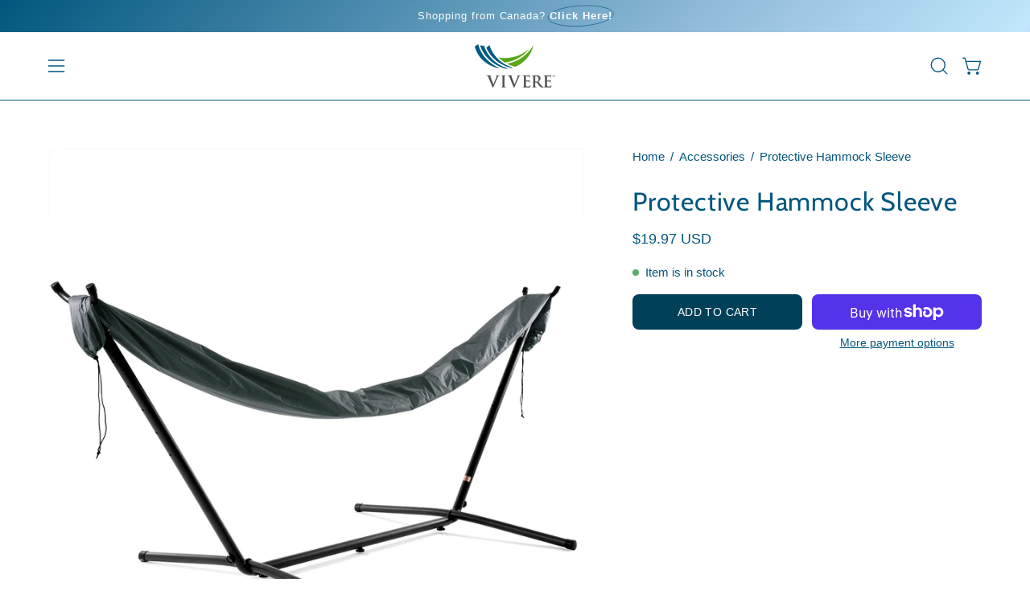

--- FILE ---
content_type: text/html; charset=utf-8
request_url: https://vivereltd.com/collections/accessories-1/products/hammock-sleeve
body_size: 47026
content:















<!doctype html>
<html class="no-js no-touch page-loading" lang="en">
<head><meta name="p:domain_verify" content="8c615e11357d06a64ab69e8a22e8e41a" />
<meta charset="utf-8">
<meta http-equiv="X-UA-Compatible" content="IE=edge">
<meta name="viewport" content="width=device-width, height=device-height, initial-scale=1.0, minimum-scale=1.0">
<link rel="canonical" href="https://vivereltd.com/products/hammock-sleeve"><link rel="preconnect" href="https://fonts.shopifycdn.com" crossorigin><link rel="preload" as="font" href="//vivereltd.com/cdn/fonts/cabin/cabin_n4.cefc6494a78f87584a6f312fea532919154f66fe.woff2" type="font/woff2" crossorigin><link rel="preload" as="image" href="//vivereltd.com/cdn/shop/t/18/assets/loading.svg?v=91665432863842511931739288096"><style data-shopify>
  .no-js.page-loading .loading-overlay,
  html:not(.page-loading) .loading-overlay { opacity: 0; visibility: hidden; pointer-events: none; animation: fadeOut 1s ease; transition: visibility 0s linear 1s; }

  .loading-overlay { position: fixed; top: 0; left: 0; z-index: 99999; width: 100vw; height: 100vh; display: flex; align-items: center; justify-content: center; background: var(--overlay-bg, var(--COLOR-BLACK-WHITE)); }</style><style data-shopify>.loader__image__holder { position: absolute; top: 0; left: 0; width: 100%; height: 100%; font-size: 0; display: none; align-items: center; justify-content: center; animation: pulse-loading 2s infinite ease-in-out; }
    .loader__image__holder:has(.loader__image--fallback) { animation: none; }
    .loading-image .loader__image__holder { display: flex; }
    .loader__image { max-width: 150px; height: auto; object-fit: contain; }
    .loading-image .loader__image--fallback { width: 150px; height: 150px; max-width: 150px; mask: var(--loading-svg) center center/contain no-repeat; background: var(--overlay-bg-svg, var(--COLOR-WHITE-BLACK)); }</style><script>
    const loadingAppearance = "once";
    const loaded = sessionStorage.getItem('loaded');

    if (loadingAppearance === 'once') {
      if (loaded === null) {
        sessionStorage.setItem('loaded', true);
        document.documentElement.classList.add('loading-image');
      }
    } else {
      document.documentElement.classList.add('loading-image');
    }
  </script><link rel="shortcut icon" href="//vivereltd.com/cdn/shop/files/Vivere_Logo_no_text2_32x32.png?v=1717598538" type="image/png">
<title>Protective Hammock Sleeve
  
  
   &ndash; Vivere USA</title><meta name="description" content="Hammock Sleeve for Brazilian Style Hammocks Protect your Vivere hammock from the elements with the Vivere Hammock Sleeve—the easiest way to keep it dry and ready for use. Crafted from top-quality, weather-resistant ripstop fabric, this sleeve shields your hammock from rain, sun, and dirt. Simply slide your hammock thro">

<meta property="og:site_name" content="Vivere USA">
<meta property="og:url" content="https://vivereltd.com/products/hammock-sleeve">
<meta property="og:title" content="Protective Hammock Sleeve">
<meta property="og:type" content="product">
<meta property="og:description" content="Hammock Sleeve for Brazilian Style Hammocks Protect your Vivere hammock from the elements with the Vivere Hammock Sleeve—the easiest way to keep it dry and ready for use. Crafted from top-quality, weather-resistant ripstop fabric, this sleeve shields your hammock from rain, sun, and dirt. Simply slide your hammock thro"><meta property="og:image" content="http://vivereltd.com/cdn/shop/products/Combo_Sleeve_16-01-18.jpg?v=1741094100">
  <meta property="og:image:secure_url" content="https://vivereltd.com/cdn/shop/products/Combo_Sleeve_16-01-18.jpg?v=1741094100">
  <meta property="og:image:width" content="1153">
  <meta property="og:image:height" content="1154"><meta property="og:price:amount" content="19.97">
  <meta property="og:price:currency" content="USD"><meta name="twitter:card" content="summary_large_image">
<meta name="twitter:title" content="Protective Hammock Sleeve">
<meta name="twitter:description" content="Hammock Sleeve for Brazilian Style Hammocks Protect your Vivere hammock from the elements with the Vivere Hammock Sleeve—the easiest way to keep it dry and ready for use. Crafted from top-quality, weather-resistant ripstop fabric, this sleeve shields your hammock from rain, sun, and dirt. Simply slide your hammock thro"><style data-shopify>@font-face {
  font-family: Cabin;
  font-weight: 400;
  font-style: normal;
  font-display: swap;
  src: url("//vivereltd.com/cdn/fonts/cabin/cabin_n4.cefc6494a78f87584a6f312fea532919154f66fe.woff2") format("woff2"),
       url("//vivereltd.com/cdn/fonts/cabin/cabin_n4.8c16611b00f59d27f4b27ce4328dfe514ce77517.woff") format("woff");
}

    
    @font-face {
  font-family: Karla;
  font-weight: 400;
  font-style: normal;
  font-display: swap;
  src: url("//vivereltd.com/cdn/fonts/karla/karla_n4.40497e07df527e6a50e58fb17ef1950c72f3e32c.woff2") format("woff2"),
       url("//vivereltd.com/cdn/fonts/karla/karla_n4.e9f6f9de321061073c6bfe03c28976ba8ce6ee18.woff") format("woff");
}

    @font-face {
  font-family: Chivo;
  font-weight: 400;
  font-style: normal;
  font-display: swap;
  src: url("//vivereltd.com/cdn/fonts/chivo/chivo_n4.059fadbbf52d9f02350103459eb216e4b24c4661.woff2") format("woff2"),
       url("//vivereltd.com/cdn/fonts/chivo/chivo_n4.f2f8fca8b7ff9f510fa7f09ffe5448b3504bccf5.woff") format("woff");
}


    
      @font-face {
  font-family: Cabin;
  font-weight: 500;
  font-style: normal;
  font-display: swap;
  src: url("//vivereltd.com/cdn/fonts/cabin/cabin_n5.0250ac238cfbbff14d3c16fcc89f227ca95d5c6f.woff2") format("woff2"),
       url("//vivereltd.com/cdn/fonts/cabin/cabin_n5.46470cf25a90d766aece73a31a42bfd8ef7a470b.woff") format("woff");
}

    

    

    
      @font-face {
  font-family: Cabin;
  font-weight: 700;
  font-style: normal;
  font-display: swap;
  src: url("//vivereltd.com/cdn/fonts/cabin/cabin_n7.255204a342bfdbc9ae2017bd4e6a90f8dbb2f561.woff2") format("woff2"),
       url("//vivereltd.com/cdn/fonts/cabin/cabin_n7.e2afa22a0d0f4b64da3569c990897429d40ff5c0.woff") format("woff");
}

    

    

    
      
    

    
      
    

    
      
    

    
      @font-face {
  font-family: Karla;
  font-weight: 500;
  font-style: normal;
  font-display: swap;
  src: url("//vivereltd.com/cdn/fonts/karla/karla_n5.0f2c50ba88af8c39d2756f2fc9dfccf18f808828.woff2") format("woff2"),
       url("//vivereltd.com/cdn/fonts/karla/karla_n5.88d3e57f788ee4a41fa11fc99b9881ce077acdc2.woff") format("woff");
}

    
:root {--COLOR-PRIMARY-OPPOSITE: #ffffff;
      --COLOR-PRIMARY-LIGHTEN-DARKEN-ALPHA-20: rgba(2, 100, 139, 0.2);
      --COLOR-PRIMARY-LIGHTEN-DARKEN-ALPHA-30: rgba(2, 100, 139, 0.3);

      --PRIMARY-BUTTONS-COLOR-BG: #014059;
      --PRIMARY-BUTTONS-COLOR-TEXT: #ffffff;
      --PRIMARY-BUTTONS-COLOR-TEXT-ALPHA-10: rgba(255, 255, 255, 0.1);
      --PRIMARY-BUTTONS-COLOR-BORDER: #014059;
      --PRIMARY-BUTTONS-COLOR-HOVER: rgba(255, 255, 255, 0.2);

      --PRIMARY-BUTTONS-COLOR-LIGHTEN-DARKEN: #02648b;

      --PRIMARY-BUTTONS-COLOR-ALPHA-05: rgba(1, 64, 89, 0.05);
      --PRIMARY-BUTTONS-COLOR-ALPHA-10: rgba(1, 64, 89, 0.1);
      --PRIMARY-BUTTONS-COLOR-ALPHA-50: rgba(1, 64, 89, 0.5);--COLOR-SECONDARY-OPPOSITE: #ffffff;
      --COLOR-SECONDARY-OPPOSITE-ALPHA-20: rgba(255, 255, 255, 0.2);
      --COLOR-SECONDARY-LIGHTEN-DARKEN-ALPHA-20: rgba(109, 162, 102, 0.2);
      --COLOR-SECONDARY-LIGHTEN-DARKEN-ALPHA-30: rgba(109, 162, 102, 0.3);

      --SECONDARY-BUTTONS-COLOR-BG: #8bb586;
      --SECONDARY-BUTTONS-COLOR-TEXT: #ffffff;
      --SECONDARY-BUTTONS-COLOR-TEXT-ALPHA-10: rgba(255, 255, 255, 0.1);
      --SECONDARY-BUTTONS-COLOR-BORDER: #8bb586;

      --SECONDARY-BUTTONS-COLOR-ALPHA-05: rgba(139, 181, 134, 0.05);
      --SECONDARY-BUTTONS-COLOR-ALPHA-10: rgba(139, 181, 134, 0.1);
      --SECONDARY-BUTTONS-COLOR-ALPHA-50: rgba(139, 181, 134, 0.5);--OUTLINE-BUTTONS-PRIMARY-BG: transparent;
      --OUTLINE-BUTTONS-PRIMARY-TEXT: #014059;
      --OUTLINE-BUTTONS-PRIMARY-TEXT-ALPHA-10: rgba(1, 64, 89, 0.1);
      --OUTLINE-BUTTONS-PRIMARY-BORDER: #014059;
      --OUTLINE-BUTTONS-PRIMARY-BG-HOVER: rgba(2, 100, 139, 0.2);

      --OUTLINE-BUTTONS-SECONDARY-BG: transparent;
      --OUTLINE-BUTTONS-SECONDARY-TEXT: #8bb586;
      --OUTLINE-BUTTONS-SECONDARY-TEXT-ALPHA-10: rgba(139, 181, 134, 0.1);
      --OUTLINE-BUTTONS-SECONDARY-BORDER: #8bb586;
      --OUTLINE-BUTTONS-SECONDARY-BG-HOVER: rgba(109, 162, 102, 0.2);

      --OUTLINE-BUTTONS-WHITE-BG: transparent;
      --OUTLINE-BUTTONS-WHITE-TEXT: #ffffff;
      --OUTLINE-BUTTONS-WHITE-TEXT-ALPHA-10: rgba(255, 255, 255, 0.1);
      --OUTLINE-BUTTONS-WHITE-BORDER: #ffffff;

      --OUTLINE-BUTTONS-BLACK-BG: transparent;
      --OUTLINE-BUTTONS-BLACK-TEXT: #000000;
      --OUTLINE-BUTTONS-BLACK-TEXT-ALPHA-10: rgba(0, 0, 0, 0.1);
      --OUTLINE-BUTTONS-BLACK-BORDER: #000000;--OUTLINE-SOLID-BUTTONS-PRIMARY-BG: #014059;
      --OUTLINE-SOLID-BUTTONS-PRIMARY-TEXT: #ffffff;
      --OUTLINE-SOLID-BUTTONS-PRIMARY-TEXT-ALPHA-10: rgba(255, 255, 255, 0.1);
      --OUTLINE-SOLID-BUTTONS-PRIMARY-BORDER: #ffffff;
      --OUTLINE-SOLID-BUTTONS-PRIMARY-BG-HOVER: rgba(255, 255, 255, 0.2);

      --OUTLINE-SOLID-BUTTONS-SECONDARY-BG: #8bb586;
      --OUTLINE-SOLID-BUTTONS-SECONDARY-TEXT: #ffffff;
      --OUTLINE-SOLID-BUTTONS-SECONDARY-TEXT-ALPHA-10: rgba(255, 255, 255, 0.1);
      --OUTLINE-SOLID-BUTTONS-SECONDARY-BORDER: #ffffff;
      --OUTLINE-SOLID-BUTTONS-SECONDARY-BG-HOVER: rgba(255, 255, 255, 0.2);

      --OUTLINE-SOLID-BUTTONS-WHITE-BG: #ffffff;
      --OUTLINE-SOLID-BUTTONS-WHITE-TEXT: #000000;
      --OUTLINE-SOLID-BUTTONS-WHITE-TEXT-ALPHA-10: rgba(0, 0, 0, 0.1);
      --OUTLINE-SOLID-BUTTONS-WHITE-BORDER: #000000;

      --OUTLINE-SOLID-BUTTONS-BLACK-BG: #000000;
      --OUTLINE-SOLID-BUTTONS-BLACK-TEXT: #ffffff;
      --OUTLINE-SOLID-BUTTONS-BLACK-TEXT-ALPHA-10: rgba(255, 255, 255, 0.1);
      --OUTLINE-SOLID-BUTTONS-BLACK-BORDER: #ffffff;--COLOR-HEADING: #00567d;
      --COLOR-TEXT: #00567d;
      --COLOR-TEXT-DARKEN: #001017;
      --COLOR-TEXT-LIGHTEN: #009ce3;
      --COLOR-TEXT-ALPHA-5: rgba(0, 86, 125, 0.05);
      --COLOR-TEXT-ALPHA-8: rgba(0, 86, 125, 0.08);
      --COLOR-TEXT-ALPHA-10: rgba(0, 86, 125, 0.1);
      --COLOR-TEXT-ALPHA-15: rgba(0, 86, 125, 0.15);
      --COLOR-TEXT-ALPHA-20: rgba(0, 86, 125, 0.2);
      --COLOR-TEXT-ALPHA-25: rgba(0, 86, 125, 0.25);
      --COLOR-TEXT-ALPHA-50: rgba(0, 86, 125, 0.5);
      --COLOR-TEXT-ALPHA-60: rgba(0, 86, 125, 0.6);
      --COLOR-TEXT-ALPHA-85: rgba(0, 86, 125, 0.85);

      --COLOR-BG: #ffffff;
      --COLOR-BG-ALPHA-25: rgba(255, 255, 255, 0.25);
      --COLOR-BG-ALPHA-35: rgba(255, 255, 255, 0.35);
      --COLOR-BG-ALPHA-60: rgba(255, 255, 255, 0.6);
      --COLOR-BG-ALPHA-65: rgba(255, 255, 255, 0.65);
      --COLOR-BG-ALPHA-85: rgba(255, 255, 255, 0.85);
      --COLOR-BG-DARKEN: #e6e6e6;
      --COLOR-BG-LIGHTEN-DARKEN: #e6e6e6;
      --COLOR-BG-LIGHTEN-DARKEN-SHIMMER-BG: #fafafa;
      --COLOR-BG-LIGHTEN-DARKEN-SHIMMER-EFFECT: #f5f5f5;
      --COLOR-BG-LIGHTEN-DARKEN-SHIMMER-ENHANCEMENT: #000000;
      --COLOR-BG-LIGHTEN-DARKEN-FOREGROUND: #f7f7f7;
      --COLOR-BG-LIGHTEN-DARKEN-HIGHLIGHT: #f5f4f1;
      --COLOR-BG-LIGHTEN-DARKEN-SEARCH-LOADER: #cccccc;
      --COLOR-BG-LIGHTEN-DARKEN-SEARCH-LOADER-LINE: #e6e6e6;
      --COLOR-BG-LIGHTEN-DARKEN-2: #cdcdcd;
      --COLOR-BG-LIGHTEN-DARKEN-3: #c0c0c0;
      --COLOR-BG-LIGHTEN-DARKEN-4: #b3b3b3;
      --COLOR-BG-LIGHTEN-DARKEN-5: #a6a6a6;
      --COLOR-BG-LIGHTEN-DARKEN-6: #9a9a9a;
      --COLOR-BG-LIGHTEN-DARKEN-CONTRAST: #b3b3b3;
      --COLOR-BG-LIGHTEN-DARKEN-CONTRAST-2: #a6a6a6;
      --COLOR-BG-LIGHTEN-DARKEN-CONTRAST-3: #999999;
      --COLOR-BG-LIGHTEN-DARKEN-CONTRAST-4: #8c8c8c;
      --COLOR-BG-LIGHTEN-DARKEN-CONTRAST-5: #808080;
      --COLOR-BG-LIGHTEN-DARKEN-CONTRAST-6: #737373;

      --COLOR-BG-SECONDARY: #f5f4f1;
      --COLOR-BG-SECONDARY-LIGHTEN-DARKEN: #e0ddd3;
      --COLOR-BG-SECONDARY-LIGHTEN-DARKEN-CONTRAST: #877d60;

      --COLOR-INPUT-BG: #ffffff;

      --COLOR-ACCENT: #4f87b5;
      --COLOR-ACCENT-TEXT: #fff;
      --COLOR-ACCENT-MIX-ALPHA: rgba(40, 68, 91, 0.1);

      --COLOR-BORDER: #c0e7fb;
      --COLOR-BORDER-ALPHA-15: rgba(192, 231, 251, 0.15);
      --COLOR-BORDER-ALPHA-30: rgba(192, 231, 251, 0.3);
      --COLOR-BORDER-ALPHA-50: rgba(192, 231, 251, 0.5);
      --COLOR-BORDER-ALPHA-65: rgba(192, 231, 251, 0.65);
      --COLOR-BORDER-LIGHTEN-DARKEN: #30b0f2;
      --COLOR-BORDER-HAIRLINE: #f7f7f7;

      --COLOR-SALE-BG: #c1d58c;
      --COLOR-SALE-TEXT: #ffffff;
      --COLOR-CUSTOM-BG: #0d6e70;
      --COLOR-CUSTOM-TEXT: #ffffff;
      --COLOR-SOLD-BG: #0d0d0d;
      --COLOR-SOLD-TEXT: #ffffff;
      --COLOR-SAVING-BG: #b01736;
      --COLOR-SAVING-TEXT: #ffffff;

      --COLOR-WHITE-BLACK: #fff;
      --COLOR-BLACK-WHITE: #000;
      --COLOR-BLACK-WHITE-ALPHA-25: rgba(0, 0, 0, 0.25);
      --COLOR-BLACK-WHITE-ALPHA-34: rgba(0, 0, 0, 0.34);
      --COLOR-BG-OVERLAY: rgba(255, 255, 255, 0.5);--COLOR-DISABLED-GREY: rgba(0, 86, 125, 0.05);
      --COLOR-DISABLED-GREY-DARKEN: rgba(0, 86, 125, 0.45);
      --COLOR-ERROR: #D02E2E;
      --COLOR-ERROR-BG: #f3cbcb;
      --COLOR-SUCCESS: #56AD6A;
      --COLOR-SUCCESS-BG: #ECFEF0;
      --COLOR-WARN: #ECBD5E;
      --COLOR-TRANSPARENT: rgba(255, 255, 255, 0);

      --COLOR-WHITE: #ffffff;
      --COLOR-WHITE-DARKEN: #f2f2f2;
      --COLOR-WHITE-ALPHA-10: rgba(255, 255, 255, 0.1);
      --COLOR-WHITE-ALPHA-20: rgba(255, 255, 255, 0.2);
      --COLOR-WHITE-ALPHA-25: rgba(255, 255, 255, 0.25);
      --COLOR-WHITE-ALPHA-50: rgba(255, 255, 255, 0.5);
      --COLOR-WHITE-ALPHA-60: rgba(255, 255, 255, 0.6);
      --COLOR-BLACK: #000000;
      --COLOR-BLACK-LIGHTEN: #1a1a1a;
      --COLOR-BLACK-ALPHA-10: rgba(0, 0, 0, 0.1);
      --COLOR-BLACK-ALPHA-20: rgba(0, 0, 0, 0.2);
      --COLOR-BLACK-ALPHA-25: rgba(0, 0, 0, 0.25);
      --COLOR-BLACK-ALPHA-50: rgba(0, 0, 0, 0.5);
      --COLOR-BLACK-ALPHA-60: rgba(0, 0, 0, 0.6);--FONT-STACK-BODY: "system_ui", -apple-system, 'Segoe UI', Roboto, 'Helvetica Neue', 'Noto Sans', 'Liberation Sans', Arial, sans-serif, 'Apple Color Emoji', 'Segoe UI Emoji', 'Segoe UI Symbol', 'Noto Color Emoji';
      --FONT-STYLE-BODY: normal;
      --FONT-STYLE-BODY-ITALIC: italic;
      --FONT-ADJUST-BODY: 1.05;

      --FONT-WEIGHT-BODY: 400;
      --FONT-WEIGHT-BODY-LIGHT: 300;
      --FONT-WEIGHT-BODY-MEDIUM: 700;
      --FONT-WEIGHT-BODY-BOLD: 700;

      --FONT-STACK-HEADING: Cabin, sans-serif;
      --FONT-STYLE-HEADING: normal;
      --FONT-STYLE-HEADING-ITALIC: italic;
      --FONT-ADJUST-HEADING: 1.0;

      --FONT-WEIGHT-HEADING: 400;
      --FONT-WEIGHT-HEADING-LIGHT: 300;
      --FONT-WEIGHT-HEADING-MEDIUM: 700;
      --FONT-WEIGHT-HEADING-BOLD: 500;

      --FONT-STACK-NAV: "system_ui", -apple-system, 'Segoe UI', Roboto, 'Helvetica Neue', 'Noto Sans', 'Liberation Sans', Arial, sans-serif, 'Apple Color Emoji', 'Segoe UI Emoji', 'Segoe UI Symbol', 'Noto Color Emoji';
      --FONT-STYLE-NAV: normal;
      --FONT-STYLE-NAV-ITALIC: italic;
      --FONT-ADJUST-NAV: 0.95;
      --FONT-ADJUST-NAV-TOP-LEVEL: 0.95;

      --FONT-WEIGHT-NAV: 400;
      --FONT-WEIGHT-NAV-LIGHT: 300;
      --FONT-WEIGHT-NAV-MEDIUM: 700;
      --FONT-WEIGHT-NAV-BOLD: 700;

      --FONT-ADJUST-PRODUCT-GRID: 1.0;
      --FONT-ADJUST-PRODUCT-GRID-HEADING: 0.9;

      --FONT-ADJUST-BADGES: 1.0;

      --FONT-STACK-BUTTON: "system_ui", -apple-system, 'Segoe UI', Roboto, 'Helvetica Neue', 'Noto Sans', 'Liberation Sans', Arial, sans-serif, 'Apple Color Emoji', 'Segoe UI Emoji', 'Segoe UI Symbol', 'Noto Color Emoji';
      --FONT-STYLE-BUTTON: normal;
      --FONT-STYLE-BUTTON-ITALIC: italic;
      --FONT-ADJUST-SMALL-BUTTON: 0.9;
      --FONT-ADJUST-MEDIUM-BUTTON: 0.9;
      --FONT-ADJUST-LARGE-BUTTON: 0.9;

      --FONT-WEIGHT-BUTTON: 400;
      --FONT-WEIGHT-BUTTON-MEDIUM: 700;
      --FONT-WEIGHT-BUTTON-BOLD: 700;

      --FONT-STACK-SUBHEADING: Karla, sans-serif;
      --FONT-STYLE-SUBHEADING: normal;
      --FONT-ADJUST-SUBHEADING: 0.95;

      --FONT-WEIGHT-SUBHEADING: 400;
      --FONT-WEIGHT-SUBHEADING-BOLD: 500;

      --FONT-STACK-LABEL: "system_ui", -apple-system, 'Segoe UI', Roboto, 'Helvetica Neue', 'Noto Sans', 'Liberation Sans', Arial, sans-serif, 'Apple Color Emoji', 'Segoe UI Emoji', 'Segoe UI Symbol', 'Noto Color Emoji';
      --FONT-STYLE-LABEL: normal;
      --FONT-ADJUST-LABEL: 0.65;

      --FONT-STACK-HIGHLIGHT: Chivo, sans-serif;
      --FONT-STYLE-HIGHLIGHT: normal;
      --FONT-WEIGHT-HIGHLIGHT: 400;

      --FONT-WEIGHT-LABEL: 700;

      --LETTER-SPACING-NAV: 0.0em;
      --LETTER-SPACING-HEADING: 0.025em;
      --LETTER-SPACING-SUBHEADING: 0.0em;
      --LETTER-SPACING-BUTTON: 0.025em;
      --LETTER-SPACING-LABEL: 0.05em;

      --BUTTON-TEXT-CAPS: uppercase;
      --HEADING-TEXT-CAPS: none;
      --SUBHEADING-TEXT-CAPS: none;
      --LABEL-TEXT-CAPS: uppercase;--FONT-SIZE-INPUT: 1.05rem;--RADIUS: 8px;
      --RADIUS-SMALL: 8px;
      --RADIUS-TINY: 8px;
      --RADIUS-CHECKBOX: 4px;
      --RADIUS-TEXTAREA: 8px;--RADIUS-BADGE: 4px;--PRODUCT-MEDIA-PADDING-TOP: 100%;--BORDER-WIDTH: 1px;--STROKE-WIDTH: 12px;--SITE-WIDTH: 1440px;
      --SITE-WIDTH-NARROW: 840px;

      
      --SMALL-BUTTON-WIDTH: 50px;
      --MEDIUM-BUTTON-WIDTH: 150px;
      --LARGE-BUTTON-WIDTH: 200px;
      --SMALL-BUTTON-HEIGHT: 20px;
      --MEDIUM-BUTTON-HEIGHT: 20px;
      --LARGE-BUTTON-HEIGHT: 20px;--COLOR-UPSELLS-BG: #F1EFE8;
      --COLOR-UPSELLS-TEXT: #0B0B0B;
      --COLOR-UPSELLS-TEXT-LIGHTEN: #3e3e3e;
      --COLOR-UPSELLS-DISABLED-GREY-DARKEN: rgba(11, 11, 11, 0.45);
      --UPSELLS-HEIGHT: 130px;
      --UPSELLS-IMAGE-WIDTH: 20%;--ICON-ARROW-RIGHT: url( "//vivereltd.com/cdn/shop/t/18/assets/icon-chevron-right.svg?v=115618353204357621731739288096" );--loading-svg: url( "//vivereltd.com/cdn/shop/t/18/assets/loading.svg?v=91665432863842511931739288096" );
      --icon-check: url( "//vivereltd.com/cdn/shop/t/18/assets/icon-check.svg?v=175316081881880408121739288096" );
      --icon-check-swatch: url( "//vivereltd.com/cdn/shop/t/18/assets/icon-check-swatch.svg?v=131897745589030387781739288096" );
      --icon-zoom-in: url( "//vivereltd.com/cdn/shop/t/18/assets/icon-zoom-in.svg?v=157433013461716915331739288096" );
      --icon-zoom-out: url( "//vivereltd.com/cdn/shop/t/18/assets/icon-zoom-out.svg?v=164909107869959372931739288096" );--collection-sticky-bar-height: 0px;
      --collection-image-padding-top: 60%;

      --drawer-width: 400px;
      --drawer-transition: transform 0.4s cubic-bezier(0.46, 0.01, 0.32, 1);--gutter: 60px;
      --gutter-mobile: 20px;
      --grid-gutter: 20px;
      --grid-gutter-mobile: 35px;--inner: 20px;
      --inner-tablet: 18px;
      --inner-mobile: 16px;--grid: repeat(4, minmax(0, 1fr));
      --grid-tablet: repeat(3, minmax(0, 1fr));
      --grid-mobile: repeat(2, minmax(0, 1fr));
      --megamenu-grid: repeat(4, minmax(0, 1fr));
      --grid-row: 1 / span 4;--scrollbar-width: 0px;--overlay: #000;
      --overlay-opacity: 1;--swatch-width: 38px;
      --swatch-height: 26px;
      --swatch-size: 32px;
      --swatch-size-mobile: 30px;

      
      --move-offset: 20px;

      
      --autoplay-speed: 2200ms;
    }

    
</style><link href="//vivereltd.com/cdn/shop/t/18/assets/theme.css?v=69344933536747156831739303578" rel="stylesheet" type="text/css" media="all" /><script
  type="text/javascript"
>
    if (window.MSInputMethodContext && document.documentMode) {
      var scripts = document.getElementsByTagName('script')[0];
      var polyfill = document.createElement("script");
      polyfill.defer = true;
      polyfill.src = "//vivereltd.com/cdn/shop/t/18/assets/ie11.js?v=164037955086922138091739288096";

      scripts.parentNode.insertBefore(polyfill, scripts);

      document.documentElement.classList.add('ie11');
    } else {
      document.documentElement.className = document.documentElement.className.replace('no-js', 'js');
    }

    let root = '/';
    if (root[root.length - 1] !== '/') {
      root = `${root}/`;
    }

    window.theme = {
      routes: {
        root: root,
        cart_url: "\/cart",
        cart_add_url: "\/cart\/add",
        cart_change_url: "\/cart\/change",
        shop_url: "https:\/\/vivereltd.com",
        searchUrl: '/search',
        predictiveSearchUrl: '/search/suggest',
        product_recommendations_url: "\/recommendations\/products"
      },
      assets: {
        photoswipe: '//vivereltd.com/cdn/shop/t/18/assets/photoswipe.js?v=162613001030112971491739288096',
        smoothscroll: '//vivereltd.com/cdn/shop/t/18/assets/smoothscroll.js?v=37906625415260927261739288097',
        no_image: "//vivereltd.com/cdn/shopifycloud/storefront/assets/no-image-2048-a2addb12_1024x.gif",
        swatches: '//vivereltd.com/cdn/shop/t/18/assets/swatches.json?v=108341084980828767351739288097',
        base: "//vivereltd.com/cdn/shop/t/18/assets/"
      },
      strings: {
        add_to_cart: "Add to Cart",
        cart_acceptance_error: "You must accept our terms and conditions.",
        cart_empty: "Your cart is currently empty.",
        cart_price: "Price",
        cart_quantity: "Quantity",
        cart_items_one: "{{ count }} item",
        cart_items_many: "{{ count }} items",
        cart_title: "Cart",
        cart_total: "Total",
        continue_shopping: "Continue Shopping",
        free: "Free",
        limit_error: "Sorry, looks like we don\u0026#39;t have enough of this product.",
        preorder: "Pre-Order",
        remove: "Remove",
        sale_badge_text: "Sale",
        saving_badge: "Save {{ discount }}",
        saving_up_to_badge: "Save up to {{ discount }}",
        sold_out: "Coming Soon",
        subscription: "Subscription",
        unavailable: "Unavailable",
        unit_price_label: "Unit price",
        unit_price_separator: "per",
        zero_qty_error: "Quantity must be greater than 0.",
        delete_confirm: "Are you sure you wish to delete this address?",
        newsletter_product_availability: "Notify Me When It’s Available"
      },
      icons: {
        plus: '<svg aria-hidden="true" focusable="false" role="presentation" class="icon icon-toggle-plus" viewBox="0 0 192 192"><path d="M30 96h132M96 30v132" stroke="currentColor" stroke-linecap="round" stroke-linejoin="round"/></svg>',
        minus: '<svg aria-hidden="true" focusable="false" role="presentation" class="icon icon-toggle-minus" viewBox="0 0 192 192"><path d="M30 96h132" stroke="currentColor" stroke-linecap="round" stroke-linejoin="round"/></svg>',
        close: '<svg aria-hidden="true" focusable="false" role="presentation" class="icon icon-close" viewBox="0 0 192 192"><path d="M150 42 42 150M150 150 42 42" stroke="currentColor" stroke-linecap="round" stroke-linejoin="round"/></svg>'
      },
      settings: {
        animationsEnabled: false,
        cartType: "drawer",
        enableAcceptTerms: false,
        enableInfinityScroll: false,
        enablePaymentButton: true,
        gridImageSize: "cover",
        gridImageAspectRatio: 1,
        mobileMenuBehaviour: "link",
        productGridHover: "slideshow",
        savingBadgeType: "percentage",
        showSaleBadge: true,
        showSoldBadge: true,
        showSavingBadge: true,
        quickBuy: "quick_buy",
        suggestArticles: false,
        suggestCollections: true,
        suggestProducts: true,
        suggestPages: false,
        suggestionsResultsLimit: 10,
        currency_code_enable: true,
        hideInventoryCount: true,
        colorSwatchesType: "theme",
        atcButtonShowPrice: false,
        buynowButtonColor: "btn--white",
        buynowButtonStyle: "btn--solid-border",
        buynowButtonSize: "btn--medium",
      },
      sizes: {
        mobile: 480,
        small: 768,
        large: 1024,
        widescreen: 1440
      },
      moneyFormat: "\u003cspan class=money\u003e${{amount}}\u003c\/span\u003e",
      moneyWithCurrencyFormat: "\u003cspan class=money\u003e${{amount}} USD\u003c\/span\u003e",
      subtotal: 0,
      current_iso_code: "USD",
      info: {
        name: 'Palo Alto'
      },
      version: '6.1.0'
    };
    window.PaloAlto = window.PaloAlto || {};
    window.slate = window.slate || {};
    window.isHeaderTransparent = false;
    window.stickyHeaderHeight = 60;
    window.lastWindowWidth = window.innerWidth || document.documentElement.clientWidth;
</script><script src="//vivereltd.com/cdn/shop/t/18/assets/vendor.js?v=164905933048751944601739288097" defer="defer"></script>
<script src="//vivereltd.com/cdn/shop/t/18/assets/theme.js?v=94194314452998988301739288097" defer="defer"></script>
  <script>window.performance && window.performance.mark && window.performance.mark('shopify.content_for_header.start');</script><meta name="facebook-domain-verification" content="m4qe44fv1o49jex1q8i7sv8hcd8pzs">
<meta name="google-site-verification" content="ZnwjSHyKX5jW1QFL6c9ogmuOmKIMhXFkXVo37ddV6XU">
<meta id="shopify-digital-wallet" name="shopify-digital-wallet" content="/43946180757/digital_wallets/dialog">
<meta name="shopify-checkout-api-token" content="312a15a2e5f0e7f7aeb33103f166e83d">
<meta id="in-context-paypal-metadata" data-shop-id="43946180757" data-venmo-supported="false" data-environment="production" data-locale="en_US" data-paypal-v4="true" data-currency="USD">
<link rel="alternate" type="application/json+oembed" href="https://vivereltd.com/products/hammock-sleeve.oembed">
<script async="async" src="/checkouts/internal/preloads.js?locale=en-US"></script>
<link rel="preconnect" href="https://shop.app" crossorigin="anonymous">
<script async="async" src="https://shop.app/checkouts/internal/preloads.js?locale=en-US&shop_id=43946180757" crossorigin="anonymous"></script>
<script id="apple-pay-shop-capabilities" type="application/json">{"shopId":43946180757,"countryCode":"CA","currencyCode":"USD","merchantCapabilities":["supports3DS"],"merchantId":"gid:\/\/shopify\/Shop\/43946180757","merchantName":"Vivere USA","requiredBillingContactFields":["postalAddress","email"],"requiredShippingContactFields":["postalAddress","email"],"shippingType":"shipping","supportedNetworks":["visa","masterCard","amex","discover","jcb"],"total":{"type":"pending","label":"Vivere USA","amount":"1.00"},"shopifyPaymentsEnabled":true,"supportsSubscriptions":true}</script>
<script id="shopify-features" type="application/json">{"accessToken":"312a15a2e5f0e7f7aeb33103f166e83d","betas":["rich-media-storefront-analytics"],"domain":"vivereltd.com","predictiveSearch":true,"shopId":43946180757,"locale":"en"}</script>
<script>var Shopify = Shopify || {};
Shopify.shop = "vivere-limited.myshopify.com";
Shopify.locale = "en";
Shopify.currency = {"active":"USD","rate":"1.0"};
Shopify.country = "US";
Shopify.theme = {"name":"Palo Alto","id":145364451560,"schema_name":"Palo Alto","schema_version":"6.1.0","theme_store_id":777,"role":"main"};
Shopify.theme.handle = "null";
Shopify.theme.style = {"id":null,"handle":null};
Shopify.cdnHost = "vivereltd.com/cdn";
Shopify.routes = Shopify.routes || {};
Shopify.routes.root = "/";</script>
<script type="module">!function(o){(o.Shopify=o.Shopify||{}).modules=!0}(window);</script>
<script>!function(o){function n(){var o=[];function n(){o.push(Array.prototype.slice.apply(arguments))}return n.q=o,n}var t=o.Shopify=o.Shopify||{};t.loadFeatures=n(),t.autoloadFeatures=n()}(window);</script>
<script>
  window.ShopifyPay = window.ShopifyPay || {};
  window.ShopifyPay.apiHost = "shop.app\/pay";
  window.ShopifyPay.redirectState = null;
</script>
<script id="shop-js-analytics" type="application/json">{"pageType":"product"}</script>
<script defer="defer" async type="module" src="//vivereltd.com/cdn/shopifycloud/shop-js/modules/v2/client.init-shop-cart-sync_WVOgQShq.en.esm.js"></script>
<script defer="defer" async type="module" src="//vivereltd.com/cdn/shopifycloud/shop-js/modules/v2/chunk.common_C_13GLB1.esm.js"></script>
<script defer="defer" async type="module" src="//vivereltd.com/cdn/shopifycloud/shop-js/modules/v2/chunk.modal_CLfMGd0m.esm.js"></script>
<script type="module">
  await import("//vivereltd.com/cdn/shopifycloud/shop-js/modules/v2/client.init-shop-cart-sync_WVOgQShq.en.esm.js");
await import("//vivereltd.com/cdn/shopifycloud/shop-js/modules/v2/chunk.common_C_13GLB1.esm.js");
await import("//vivereltd.com/cdn/shopifycloud/shop-js/modules/v2/chunk.modal_CLfMGd0m.esm.js");

  window.Shopify.SignInWithShop?.initShopCartSync?.({"fedCMEnabled":true,"windoidEnabled":true});

</script>
<script>
  window.Shopify = window.Shopify || {};
  if (!window.Shopify.featureAssets) window.Shopify.featureAssets = {};
  window.Shopify.featureAssets['shop-js'] = {"shop-cart-sync":["modules/v2/client.shop-cart-sync_DuR37GeY.en.esm.js","modules/v2/chunk.common_C_13GLB1.esm.js","modules/v2/chunk.modal_CLfMGd0m.esm.js"],"init-fed-cm":["modules/v2/client.init-fed-cm_BucUoe6W.en.esm.js","modules/v2/chunk.common_C_13GLB1.esm.js","modules/v2/chunk.modal_CLfMGd0m.esm.js"],"shop-toast-manager":["modules/v2/client.shop-toast-manager_B0JfrpKj.en.esm.js","modules/v2/chunk.common_C_13GLB1.esm.js","modules/v2/chunk.modal_CLfMGd0m.esm.js"],"init-shop-cart-sync":["modules/v2/client.init-shop-cart-sync_WVOgQShq.en.esm.js","modules/v2/chunk.common_C_13GLB1.esm.js","modules/v2/chunk.modal_CLfMGd0m.esm.js"],"shop-button":["modules/v2/client.shop-button_B_U3bv27.en.esm.js","modules/v2/chunk.common_C_13GLB1.esm.js","modules/v2/chunk.modal_CLfMGd0m.esm.js"],"init-windoid":["modules/v2/client.init-windoid_DuP9q_di.en.esm.js","modules/v2/chunk.common_C_13GLB1.esm.js","modules/v2/chunk.modal_CLfMGd0m.esm.js"],"shop-cash-offers":["modules/v2/client.shop-cash-offers_BmULhtno.en.esm.js","modules/v2/chunk.common_C_13GLB1.esm.js","modules/v2/chunk.modal_CLfMGd0m.esm.js"],"pay-button":["modules/v2/client.pay-button_CrPSEbOK.en.esm.js","modules/v2/chunk.common_C_13GLB1.esm.js","modules/v2/chunk.modal_CLfMGd0m.esm.js"],"init-customer-accounts":["modules/v2/client.init-customer-accounts_jNk9cPYQ.en.esm.js","modules/v2/client.shop-login-button_DJ5ldayH.en.esm.js","modules/v2/chunk.common_C_13GLB1.esm.js","modules/v2/chunk.modal_CLfMGd0m.esm.js"],"avatar":["modules/v2/client.avatar_BTnouDA3.en.esm.js"],"checkout-modal":["modules/v2/client.checkout-modal_pBPyh9w8.en.esm.js","modules/v2/chunk.common_C_13GLB1.esm.js","modules/v2/chunk.modal_CLfMGd0m.esm.js"],"init-shop-for-new-customer-accounts":["modules/v2/client.init-shop-for-new-customer-accounts_BUoCy7a5.en.esm.js","modules/v2/client.shop-login-button_DJ5ldayH.en.esm.js","modules/v2/chunk.common_C_13GLB1.esm.js","modules/v2/chunk.modal_CLfMGd0m.esm.js"],"init-customer-accounts-sign-up":["modules/v2/client.init-customer-accounts-sign-up_CnczCz9H.en.esm.js","modules/v2/client.shop-login-button_DJ5ldayH.en.esm.js","modules/v2/chunk.common_C_13GLB1.esm.js","modules/v2/chunk.modal_CLfMGd0m.esm.js"],"init-shop-email-lookup-coordinator":["modules/v2/client.init-shop-email-lookup-coordinator_CzjY5t9o.en.esm.js","modules/v2/chunk.common_C_13GLB1.esm.js","modules/v2/chunk.modal_CLfMGd0m.esm.js"],"shop-follow-button":["modules/v2/client.shop-follow-button_CsYC63q7.en.esm.js","modules/v2/chunk.common_C_13GLB1.esm.js","modules/v2/chunk.modal_CLfMGd0m.esm.js"],"shop-login-button":["modules/v2/client.shop-login-button_DJ5ldayH.en.esm.js","modules/v2/chunk.common_C_13GLB1.esm.js","modules/v2/chunk.modal_CLfMGd0m.esm.js"],"shop-login":["modules/v2/client.shop-login_B9ccPdmx.en.esm.js","modules/v2/chunk.common_C_13GLB1.esm.js","modules/v2/chunk.modal_CLfMGd0m.esm.js"],"lead-capture":["modules/v2/client.lead-capture_D0K_KgYb.en.esm.js","modules/v2/chunk.common_C_13GLB1.esm.js","modules/v2/chunk.modal_CLfMGd0m.esm.js"],"payment-terms":["modules/v2/client.payment-terms_BWmiNN46.en.esm.js","modules/v2/chunk.common_C_13GLB1.esm.js","modules/v2/chunk.modal_CLfMGd0m.esm.js"]};
</script>
<script>(function() {
  var isLoaded = false;
  function asyncLoad() {
    if (isLoaded) return;
    isLoaded = true;
    var urls = ["https:\/\/cdn.one.store\/javascript\/dist\/1.0\/jcr-widget.js?account_id=shopify:vivere-limited.myshopify.com\u0026shop=vivere-limited.myshopify.com","https:\/\/cdn.eggflow.com\/v1\/en_US\/adcoffee.js?init=638e3d1a429a9\u0026track=PageView\u0026app=smartpop\u0026shop=vivere-limited.myshopify.com","https:\/\/cdn.s3.pop-convert.com\/pcjs.production.min.js?unique_id=vivere-limited.myshopify.com\u0026shop=vivere-limited.myshopify.com","https:\/\/script.pop-convert.com\/new-micro\/production.pc.min.js?unique_id=vivere-limited.myshopify.com\u0026shop=vivere-limited.myshopify.com","\/\/backinstock.useamp.com\/widget\/42150_1767156804.js?category=bis\u0026v=6\u0026shop=vivere-limited.myshopify.com"];
    for (var i = 0; i < urls.length; i++) {
      var s = document.createElement('script');
      s.type = 'text/javascript';
      s.async = true;
      s.src = urls[i];
      var x = document.getElementsByTagName('script')[0];
      x.parentNode.insertBefore(s, x);
    }
  };
  if(window.attachEvent) {
    window.attachEvent('onload', asyncLoad);
  } else {
    window.addEventListener('load', asyncLoad, false);
  }
})();</script>
<script id="__st">var __st={"a":43946180757,"offset":-18000,"reqid":"98cb9a5c-ad18-4cad-ba03-4c6c2b0bed72-1769709665","pageurl":"vivereltd.com\/collections\/accessories-1\/products\/hammock-sleeve","u":"3bffe8d82fe1","p":"product","rtyp":"product","rid":5615452160149};</script>
<script>window.ShopifyPaypalV4VisibilityTracking = true;</script>
<script id="captcha-bootstrap">!function(){'use strict';const t='contact',e='account',n='new_comment',o=[[t,t],['blogs',n],['comments',n],[t,'customer']],c=[[e,'customer_login'],[e,'guest_login'],[e,'recover_customer_password'],[e,'create_customer']],r=t=>t.map((([t,e])=>`form[action*='/${t}']:not([data-nocaptcha='true']) input[name='form_type'][value='${e}']`)).join(','),a=t=>()=>t?[...document.querySelectorAll(t)].map((t=>t.form)):[];function s(){const t=[...o],e=r(t);return a(e)}const i='password',u='form_key',d=['recaptcha-v3-token','g-recaptcha-response','h-captcha-response',i],f=()=>{try{return window.sessionStorage}catch{return}},m='__shopify_v',_=t=>t.elements[u];function p(t,e,n=!1){try{const o=window.sessionStorage,c=JSON.parse(o.getItem(e)),{data:r}=function(t){const{data:e,action:n}=t;return t[m]||n?{data:e,action:n}:{data:t,action:n}}(c);for(const[e,n]of Object.entries(r))t.elements[e]&&(t.elements[e].value=n);n&&o.removeItem(e)}catch(o){console.error('form repopulation failed',{error:o})}}const l='form_type',E='cptcha';function T(t){t.dataset[E]=!0}const w=window,h=w.document,L='Shopify',v='ce_forms',y='captcha';let A=!1;((t,e)=>{const n=(g='f06e6c50-85a8-45c8-87d0-21a2b65856fe',I='https://cdn.shopify.com/shopifycloud/storefront-forms-hcaptcha/ce_storefront_forms_captcha_hcaptcha.v1.5.2.iife.js',D={infoText:'Protected by hCaptcha',privacyText:'Privacy',termsText:'Terms'},(t,e,n)=>{const o=w[L][v],c=o.bindForm;if(c)return c(t,g,e,D).then(n);var r;o.q.push([[t,g,e,D],n]),r=I,A||(h.body.append(Object.assign(h.createElement('script'),{id:'captcha-provider',async:!0,src:r})),A=!0)});var g,I,D;w[L]=w[L]||{},w[L][v]=w[L][v]||{},w[L][v].q=[],w[L][y]=w[L][y]||{},w[L][y].protect=function(t,e){n(t,void 0,e),T(t)},Object.freeze(w[L][y]),function(t,e,n,w,h,L){const[v,y,A,g]=function(t,e,n){const i=e?o:[],u=t?c:[],d=[...i,...u],f=r(d),m=r(i),_=r(d.filter((([t,e])=>n.includes(e))));return[a(f),a(m),a(_),s()]}(w,h,L),I=t=>{const e=t.target;return e instanceof HTMLFormElement?e:e&&e.form},D=t=>v().includes(t);t.addEventListener('submit',(t=>{const e=I(t);if(!e)return;const n=D(e)&&!e.dataset.hcaptchaBound&&!e.dataset.recaptchaBound,o=_(e),c=g().includes(e)&&(!o||!o.value);(n||c)&&t.preventDefault(),c&&!n&&(function(t){try{if(!f())return;!function(t){const e=f();if(!e)return;const n=_(t);if(!n)return;const o=n.value;o&&e.removeItem(o)}(t);const e=Array.from(Array(32),(()=>Math.random().toString(36)[2])).join('');!function(t,e){_(t)||t.append(Object.assign(document.createElement('input'),{type:'hidden',name:u})),t.elements[u].value=e}(t,e),function(t,e){const n=f();if(!n)return;const o=[...t.querySelectorAll(`input[type='${i}']`)].map((({name:t})=>t)),c=[...d,...o],r={};for(const[a,s]of new FormData(t).entries())c.includes(a)||(r[a]=s);n.setItem(e,JSON.stringify({[m]:1,action:t.action,data:r}))}(t,e)}catch(e){console.error('failed to persist form',e)}}(e),e.submit())}));const S=(t,e)=>{t&&!t.dataset[E]&&(n(t,e.some((e=>e===t))),T(t))};for(const o of['focusin','change'])t.addEventListener(o,(t=>{const e=I(t);D(e)&&S(e,y())}));const B=e.get('form_key'),M=e.get(l),P=B&&M;t.addEventListener('DOMContentLoaded',(()=>{const t=y();if(P)for(const e of t)e.elements[l].value===M&&p(e,B);[...new Set([...A(),...v().filter((t=>'true'===t.dataset.shopifyCaptcha))])].forEach((e=>S(e,t)))}))}(h,new URLSearchParams(w.location.search),n,t,e,['guest_login'])})(!0,!0)}();</script>
<script integrity="sha256-4kQ18oKyAcykRKYeNunJcIwy7WH5gtpwJnB7kiuLZ1E=" data-source-attribution="shopify.loadfeatures" defer="defer" src="//vivereltd.com/cdn/shopifycloud/storefront/assets/storefront/load_feature-a0a9edcb.js" crossorigin="anonymous"></script>
<script crossorigin="anonymous" defer="defer" src="//vivereltd.com/cdn/shopifycloud/storefront/assets/shopify_pay/storefront-65b4c6d7.js?v=20250812"></script>
<script data-source-attribution="shopify.dynamic_checkout.dynamic.init">var Shopify=Shopify||{};Shopify.PaymentButton=Shopify.PaymentButton||{isStorefrontPortableWallets:!0,init:function(){window.Shopify.PaymentButton.init=function(){};var t=document.createElement("script");t.src="https://vivereltd.com/cdn/shopifycloud/portable-wallets/latest/portable-wallets.en.js",t.type="module",document.head.appendChild(t)}};
</script>
<script data-source-attribution="shopify.dynamic_checkout.buyer_consent">
  function portableWalletsHideBuyerConsent(e){var t=document.getElementById("shopify-buyer-consent"),n=document.getElementById("shopify-subscription-policy-button");t&&n&&(t.classList.add("hidden"),t.setAttribute("aria-hidden","true"),n.removeEventListener("click",e))}function portableWalletsShowBuyerConsent(e){var t=document.getElementById("shopify-buyer-consent"),n=document.getElementById("shopify-subscription-policy-button");t&&n&&(t.classList.remove("hidden"),t.removeAttribute("aria-hidden"),n.addEventListener("click",e))}window.Shopify?.PaymentButton&&(window.Shopify.PaymentButton.hideBuyerConsent=portableWalletsHideBuyerConsent,window.Shopify.PaymentButton.showBuyerConsent=portableWalletsShowBuyerConsent);
</script>
<script>
  function portableWalletsCleanup(e){e&&e.src&&console.error("Failed to load portable wallets script "+e.src);var t=document.querySelectorAll("shopify-accelerated-checkout .shopify-payment-button__skeleton, shopify-accelerated-checkout-cart .wallet-cart-button__skeleton"),e=document.getElementById("shopify-buyer-consent");for(let e=0;e<t.length;e++)t[e].remove();e&&e.remove()}function portableWalletsNotLoadedAsModule(e){e instanceof ErrorEvent&&"string"==typeof e.message&&e.message.includes("import.meta")&&"string"==typeof e.filename&&e.filename.includes("portable-wallets")&&(window.removeEventListener("error",portableWalletsNotLoadedAsModule),window.Shopify.PaymentButton.failedToLoad=e,"loading"===document.readyState?document.addEventListener("DOMContentLoaded",window.Shopify.PaymentButton.init):window.Shopify.PaymentButton.init())}window.addEventListener("error",portableWalletsNotLoadedAsModule);
</script>

<script type="module" src="https://vivereltd.com/cdn/shopifycloud/portable-wallets/latest/portable-wallets.en.js" onError="portableWalletsCleanup(this)" crossorigin="anonymous"></script>
<script nomodule>
  document.addEventListener("DOMContentLoaded", portableWalletsCleanup);
</script>

<link id="shopify-accelerated-checkout-styles" rel="stylesheet" media="screen" href="https://vivereltd.com/cdn/shopifycloud/portable-wallets/latest/accelerated-checkout-backwards-compat.css" crossorigin="anonymous">
<style id="shopify-accelerated-checkout-cart">
        #shopify-buyer-consent {
  margin-top: 1em;
  display: inline-block;
  width: 100%;
}

#shopify-buyer-consent.hidden {
  display: none;
}

#shopify-subscription-policy-button {
  background: none;
  border: none;
  padding: 0;
  text-decoration: underline;
  font-size: inherit;
  cursor: pointer;
}

#shopify-subscription-policy-button::before {
  box-shadow: none;
}

      </style>

<script>window.performance && window.performance.mark && window.performance.mark('shopify.content_for_header.end');</script>
  <!-- "snippets/shogun-products.liquid" was not rendered, the associated app was uninstalled -->


  <!-- "snippets/shogun-head.liquid" was not rendered, the associated app was uninstalled -->
<!-- BEGIN app block: shopify://apps/smart-seo/blocks/smartseo/7b0a6064-ca2e-4392-9a1d-8c43c942357b --><meta name="smart-seo-integrated" content="true" /><!-- metatagsSavedToSEOFields: true --><!-- END app block --><!-- BEGIN app block: shopify://apps/timesact-pre-order/blocks/app-embed/bf6c109b-79b5-457c-8752-0e5e9e9676e7 -->
<!-- END app block --><script src="https://cdn.shopify.com/extensions/3ee93129-d11c-4adb-8a29-0c9bec8a2202/preorder-notify-me-timesact-17/assets/timesact.js" type="text/javascript" defer="defer"></script>
<link href="https://cdn.shopify.com/extensions/3ee93129-d11c-4adb-8a29-0c9bec8a2202/preorder-notify-me-timesact-17/assets/timesact.css" rel="stylesheet" type="text/css" media="all">
<link href="https://monorail-edge.shopifysvc.com" rel="dns-prefetch">
<script>(function(){if ("sendBeacon" in navigator && "performance" in window) {try {var session_token_from_headers = performance.getEntriesByType('navigation')[0].serverTiming.find(x => x.name == '_s').description;} catch {var session_token_from_headers = undefined;}var session_cookie_matches = document.cookie.match(/_shopify_s=([^;]*)/);var session_token_from_cookie = session_cookie_matches && session_cookie_matches.length === 2 ? session_cookie_matches[1] : "";var session_token = session_token_from_headers || session_token_from_cookie || "";function handle_abandonment_event(e) {var entries = performance.getEntries().filter(function(entry) {return /monorail-edge.shopifysvc.com/.test(entry.name);});if (!window.abandonment_tracked && entries.length === 0) {window.abandonment_tracked = true;var currentMs = Date.now();var navigation_start = performance.timing.navigationStart;var payload = {shop_id: 43946180757,url: window.location.href,navigation_start,duration: currentMs - navigation_start,session_token,page_type: "product"};window.navigator.sendBeacon("https://monorail-edge.shopifysvc.com/v1/produce", JSON.stringify({schema_id: "online_store_buyer_site_abandonment/1.1",payload: payload,metadata: {event_created_at_ms: currentMs,event_sent_at_ms: currentMs}}));}}window.addEventListener('pagehide', handle_abandonment_event);}}());</script>
<script id="web-pixels-manager-setup">(function e(e,d,r,n,o){if(void 0===o&&(o={}),!Boolean(null===(a=null===(i=window.Shopify)||void 0===i?void 0:i.analytics)||void 0===a?void 0:a.replayQueue)){var i,a;window.Shopify=window.Shopify||{};var t=window.Shopify;t.analytics=t.analytics||{};var s=t.analytics;s.replayQueue=[],s.publish=function(e,d,r){return s.replayQueue.push([e,d,r]),!0};try{self.performance.mark("wpm:start")}catch(e){}var l=function(){var e={modern:/Edge?\/(1{2}[4-9]|1[2-9]\d|[2-9]\d{2}|\d{4,})\.\d+(\.\d+|)|Firefox\/(1{2}[4-9]|1[2-9]\d|[2-9]\d{2}|\d{4,})\.\d+(\.\d+|)|Chrom(ium|e)\/(9{2}|\d{3,})\.\d+(\.\d+|)|(Maci|X1{2}).+ Version\/(15\.\d+|(1[6-9]|[2-9]\d|\d{3,})\.\d+)([,.]\d+|)( \(\w+\)|)( Mobile\/\w+|) Safari\/|Chrome.+OPR\/(9{2}|\d{3,})\.\d+\.\d+|(CPU[ +]OS|iPhone[ +]OS|CPU[ +]iPhone|CPU IPhone OS|CPU iPad OS)[ +]+(15[._]\d+|(1[6-9]|[2-9]\d|\d{3,})[._]\d+)([._]\d+|)|Android:?[ /-](13[3-9]|1[4-9]\d|[2-9]\d{2}|\d{4,})(\.\d+|)(\.\d+|)|Android.+Firefox\/(13[5-9]|1[4-9]\d|[2-9]\d{2}|\d{4,})\.\d+(\.\d+|)|Android.+Chrom(ium|e)\/(13[3-9]|1[4-9]\d|[2-9]\d{2}|\d{4,})\.\d+(\.\d+|)|SamsungBrowser\/([2-9]\d|\d{3,})\.\d+/,legacy:/Edge?\/(1[6-9]|[2-9]\d|\d{3,})\.\d+(\.\d+|)|Firefox\/(5[4-9]|[6-9]\d|\d{3,})\.\d+(\.\d+|)|Chrom(ium|e)\/(5[1-9]|[6-9]\d|\d{3,})\.\d+(\.\d+|)([\d.]+$|.*Safari\/(?![\d.]+ Edge\/[\d.]+$))|(Maci|X1{2}).+ Version\/(10\.\d+|(1[1-9]|[2-9]\d|\d{3,})\.\d+)([,.]\d+|)( \(\w+\)|)( Mobile\/\w+|) Safari\/|Chrome.+OPR\/(3[89]|[4-9]\d|\d{3,})\.\d+\.\d+|(CPU[ +]OS|iPhone[ +]OS|CPU[ +]iPhone|CPU IPhone OS|CPU iPad OS)[ +]+(10[._]\d+|(1[1-9]|[2-9]\d|\d{3,})[._]\d+)([._]\d+|)|Android:?[ /-](13[3-9]|1[4-9]\d|[2-9]\d{2}|\d{4,})(\.\d+|)(\.\d+|)|Mobile Safari.+OPR\/([89]\d|\d{3,})\.\d+\.\d+|Android.+Firefox\/(13[5-9]|1[4-9]\d|[2-9]\d{2}|\d{4,})\.\d+(\.\d+|)|Android.+Chrom(ium|e)\/(13[3-9]|1[4-9]\d|[2-9]\d{2}|\d{4,})\.\d+(\.\d+|)|Android.+(UC? ?Browser|UCWEB|U3)[ /]?(15\.([5-9]|\d{2,})|(1[6-9]|[2-9]\d|\d{3,})\.\d+)\.\d+|SamsungBrowser\/(5\.\d+|([6-9]|\d{2,})\.\d+)|Android.+MQ{2}Browser\/(14(\.(9|\d{2,})|)|(1[5-9]|[2-9]\d|\d{3,})(\.\d+|))(\.\d+|)|K[Aa][Ii]OS\/(3\.\d+|([4-9]|\d{2,})\.\d+)(\.\d+|)/},d=e.modern,r=e.legacy,n=navigator.userAgent;return n.match(d)?"modern":n.match(r)?"legacy":"unknown"}(),u="modern"===l?"modern":"legacy",c=(null!=n?n:{modern:"",legacy:""})[u],f=function(e){return[e.baseUrl,"/wpm","/b",e.hashVersion,"modern"===e.buildTarget?"m":"l",".js"].join("")}({baseUrl:d,hashVersion:r,buildTarget:u}),m=function(e){var d=e.version,r=e.bundleTarget,n=e.surface,o=e.pageUrl,i=e.monorailEndpoint;return{emit:function(e){var a=e.status,t=e.errorMsg,s=(new Date).getTime(),l=JSON.stringify({metadata:{event_sent_at_ms:s},events:[{schema_id:"web_pixels_manager_load/3.1",payload:{version:d,bundle_target:r,page_url:o,status:a,surface:n,error_msg:t},metadata:{event_created_at_ms:s}}]});if(!i)return console&&console.warn&&console.warn("[Web Pixels Manager] No Monorail endpoint provided, skipping logging."),!1;try{return self.navigator.sendBeacon.bind(self.navigator)(i,l)}catch(e){}var u=new XMLHttpRequest;try{return u.open("POST",i,!0),u.setRequestHeader("Content-Type","text/plain"),u.send(l),!0}catch(e){return console&&console.warn&&console.warn("[Web Pixels Manager] Got an unhandled error while logging to Monorail."),!1}}}}({version:r,bundleTarget:l,surface:e.surface,pageUrl:self.location.href,monorailEndpoint:e.monorailEndpoint});try{o.browserTarget=l,function(e){var d=e.src,r=e.async,n=void 0===r||r,o=e.onload,i=e.onerror,a=e.sri,t=e.scriptDataAttributes,s=void 0===t?{}:t,l=document.createElement("script"),u=document.querySelector("head"),c=document.querySelector("body");if(l.async=n,l.src=d,a&&(l.integrity=a,l.crossOrigin="anonymous"),s)for(var f in s)if(Object.prototype.hasOwnProperty.call(s,f))try{l.dataset[f]=s[f]}catch(e){}if(o&&l.addEventListener("load",o),i&&l.addEventListener("error",i),u)u.appendChild(l);else{if(!c)throw new Error("Did not find a head or body element to append the script");c.appendChild(l)}}({src:f,async:!0,onload:function(){if(!function(){var e,d;return Boolean(null===(d=null===(e=window.Shopify)||void 0===e?void 0:e.analytics)||void 0===d?void 0:d.initialized)}()){var d=window.webPixelsManager.init(e)||void 0;if(d){var r=window.Shopify.analytics;r.replayQueue.forEach((function(e){var r=e[0],n=e[1],o=e[2];d.publishCustomEvent(r,n,o)})),r.replayQueue=[],r.publish=d.publishCustomEvent,r.visitor=d.visitor,r.initialized=!0}}},onerror:function(){return m.emit({status:"failed",errorMsg:"".concat(f," has failed to load")})},sri:function(e){var d=/^sha384-[A-Za-z0-9+/=]+$/;return"string"==typeof e&&d.test(e)}(c)?c:"",scriptDataAttributes:o}),m.emit({status:"loading"})}catch(e){m.emit({status:"failed",errorMsg:(null==e?void 0:e.message)||"Unknown error"})}}})({shopId: 43946180757,storefrontBaseUrl: "https://vivereltd.com",extensionsBaseUrl: "https://extensions.shopifycdn.com/cdn/shopifycloud/web-pixels-manager",monorailEndpoint: "https://monorail-edge.shopifysvc.com/unstable/produce_batch",surface: "storefront-renderer",enabledBetaFlags: ["2dca8a86"],webPixelsConfigList: [{"id":"1219100904","configuration":"{\"shopID\": \"70448\"}","eventPayloadVersion":"v1","runtimeContext":"STRICT","scriptVersion":"d22b5691c62682d22357c5bcbea63a2b","type":"APP","apiClientId":3780451,"privacyPurposes":["ANALYTICS","MARKETING","SALE_OF_DATA"],"dataSharingAdjustments":{"protectedCustomerApprovalScopes":["read_customer_email","read_customer_name","read_customer_personal_data","read_customer_phone"]}},{"id":"356647144","configuration":"{\"pixelCode\":\"CL4FEC3C77UB4SOCNVGG\"}","eventPayloadVersion":"v1","runtimeContext":"STRICT","scriptVersion":"22e92c2ad45662f435e4801458fb78cc","type":"APP","apiClientId":4383523,"privacyPurposes":["ANALYTICS","MARKETING","SALE_OF_DATA"],"dataSharingAdjustments":{"protectedCustomerApprovalScopes":["read_customer_address","read_customer_email","read_customer_name","read_customer_personal_data","read_customer_phone"]}},{"id":"325058792","configuration":"{\"config\":\"{\\\"pixel_id\\\":\\\"AW-10848433313\\\",\\\"target_country\\\":\\\"US\\\",\\\"gtag_events\\\":[{\\\"type\\\":\\\"begin_checkout\\\",\\\"action_label\\\":\\\"AW-10848433313\\\/FGjQCMf5740YEKHp97Qo\\\"},{\\\"type\\\":\\\"search\\\",\\\"action_label\\\":\\\"AW-10848433313\\\/w6v6CMH5740YEKHp97Qo\\\"},{\\\"type\\\":\\\"view_item\\\",\\\"action_label\\\":[\\\"AW-10848433313\\\/g-xXCL75740YEKHp97Qo\\\",\\\"MC-VZLK2FL6Y6\\\"]},{\\\"type\\\":\\\"purchase\\\",\\\"action_label\\\":[\\\"AW-10848433313\\\/Rfb0CKn5740YEKHp97Qo\\\",\\\"MC-VZLK2FL6Y6\\\"]},{\\\"type\\\":\\\"page_view\\\",\\\"action_label\\\":[\\\"AW-10848433313\\\/8f6vCKz5740YEKHp97Qo\\\",\\\"MC-VZLK2FL6Y6\\\"]},{\\\"type\\\":\\\"add_payment_info\\\",\\\"action_label\\\":\\\"AW-10848433313\\\/-WTjCMr5740YEKHp97Qo\\\"},{\\\"type\\\":\\\"add_to_cart\\\",\\\"action_label\\\":\\\"AW-10848433313\\\/HjQbCMT5740YEKHp97Qo\\\"}],\\\"enable_monitoring_mode\\\":true}\"}","eventPayloadVersion":"v1","runtimeContext":"OPEN","scriptVersion":"b2a88bafab3e21179ed38636efcd8a93","type":"APP","apiClientId":1780363,"privacyPurposes":[],"dataSharingAdjustments":{"protectedCustomerApprovalScopes":["read_customer_address","read_customer_email","read_customer_name","read_customer_personal_data","read_customer_phone"]}},{"id":"119800040","configuration":"{\"pixel_id\":\"283680247160481\",\"pixel_type\":\"facebook_pixel\",\"metaapp_system_user_token\":\"-\"}","eventPayloadVersion":"v1","runtimeContext":"OPEN","scriptVersion":"ca16bc87fe92b6042fbaa3acc2fbdaa6","type":"APP","apiClientId":2329312,"privacyPurposes":["ANALYTICS","MARKETING","SALE_OF_DATA"],"dataSharingAdjustments":{"protectedCustomerApprovalScopes":["read_customer_address","read_customer_email","read_customer_name","read_customer_personal_data","read_customer_phone"]}},{"id":"66945256","configuration":"{\"tagID\":\"2613157335134\"}","eventPayloadVersion":"v1","runtimeContext":"STRICT","scriptVersion":"18031546ee651571ed29edbe71a3550b","type":"APP","apiClientId":3009811,"privacyPurposes":["ANALYTICS","MARKETING","SALE_OF_DATA"],"dataSharingAdjustments":{"protectedCustomerApprovalScopes":["read_customer_address","read_customer_email","read_customer_name","read_customer_personal_data","read_customer_phone"]}},{"id":"63078632","eventPayloadVersion":"v1","runtimeContext":"LAX","scriptVersion":"1","type":"CUSTOM","privacyPurposes":["ANALYTICS"],"name":"Google Analytics tag (migrated)"},{"id":"shopify-app-pixel","configuration":"{}","eventPayloadVersion":"v1","runtimeContext":"STRICT","scriptVersion":"0450","apiClientId":"shopify-pixel","type":"APP","privacyPurposes":["ANALYTICS","MARKETING"]},{"id":"shopify-custom-pixel","eventPayloadVersion":"v1","runtimeContext":"LAX","scriptVersion":"0450","apiClientId":"shopify-pixel","type":"CUSTOM","privacyPurposes":["ANALYTICS","MARKETING"]}],isMerchantRequest: false,initData: {"shop":{"name":"Vivere USA","paymentSettings":{"currencyCode":"USD"},"myshopifyDomain":"vivere-limited.myshopify.com","countryCode":"CA","storefrontUrl":"https:\/\/vivereltd.com"},"customer":null,"cart":null,"checkout":null,"productVariants":[{"price":{"amount":19.97,"currencyCode":"USD"},"product":{"title":"Protective Hammock Sleeve","vendor":"Vivere","id":"5615452160149","untranslatedTitle":"Protective Hammock Sleeve","url":"\/products\/hammock-sleeve","type":""},"id":"35787154325653","image":{"src":"\/\/vivereltd.com\/cdn\/shop\/products\/Combo_Sleeve_16-01-18.jpg?v=1741094100"},"sku":"HSLEEVE","title":"Default Title","untranslatedTitle":"Default Title"}],"purchasingCompany":null},},"https://vivereltd.com/cdn","1d2a099fw23dfb22ep557258f5m7a2edbae",{"modern":"","legacy":""},{"shopId":"43946180757","storefrontBaseUrl":"https:\/\/vivereltd.com","extensionBaseUrl":"https:\/\/extensions.shopifycdn.com\/cdn\/shopifycloud\/web-pixels-manager","surface":"storefront-renderer","enabledBetaFlags":"[\"2dca8a86\"]","isMerchantRequest":"false","hashVersion":"1d2a099fw23dfb22ep557258f5m7a2edbae","publish":"custom","events":"[[\"page_viewed\",{}],[\"product_viewed\",{\"productVariant\":{\"price\":{\"amount\":19.97,\"currencyCode\":\"USD\"},\"product\":{\"title\":\"Protective Hammock Sleeve\",\"vendor\":\"Vivere\",\"id\":\"5615452160149\",\"untranslatedTitle\":\"Protective Hammock Sleeve\",\"url\":\"\/products\/hammock-sleeve\",\"type\":\"\"},\"id\":\"35787154325653\",\"image\":{\"src\":\"\/\/vivereltd.com\/cdn\/shop\/products\/Combo_Sleeve_16-01-18.jpg?v=1741094100\"},\"sku\":\"HSLEEVE\",\"title\":\"Default Title\",\"untranslatedTitle\":\"Default Title\"}}]]"});</script><script>
  window.ShopifyAnalytics = window.ShopifyAnalytics || {};
  window.ShopifyAnalytics.meta = window.ShopifyAnalytics.meta || {};
  window.ShopifyAnalytics.meta.currency = 'USD';
  var meta = {"product":{"id":5615452160149,"gid":"gid:\/\/shopify\/Product\/5615452160149","vendor":"Vivere","type":"","handle":"hammock-sleeve","variants":[{"id":35787154325653,"price":1997,"name":"Protective Hammock Sleeve","public_title":null,"sku":"HSLEEVE"}],"remote":false},"page":{"pageType":"product","resourceType":"product","resourceId":5615452160149,"requestId":"98cb9a5c-ad18-4cad-ba03-4c6c2b0bed72-1769709665"}};
  for (var attr in meta) {
    window.ShopifyAnalytics.meta[attr] = meta[attr];
  }
</script>
<script class="analytics">
  (function () {
    var customDocumentWrite = function(content) {
      var jquery = null;

      if (window.jQuery) {
        jquery = window.jQuery;
      } else if (window.Checkout && window.Checkout.$) {
        jquery = window.Checkout.$;
      }

      if (jquery) {
        jquery('body').append(content);
      }
    };

    var hasLoggedConversion = function(token) {
      if (token) {
        return document.cookie.indexOf('loggedConversion=' + token) !== -1;
      }
      return false;
    }

    var setCookieIfConversion = function(token) {
      if (token) {
        var twoMonthsFromNow = new Date(Date.now());
        twoMonthsFromNow.setMonth(twoMonthsFromNow.getMonth() + 2);

        document.cookie = 'loggedConversion=' + token + '; expires=' + twoMonthsFromNow;
      }
    }

    var trekkie = window.ShopifyAnalytics.lib = window.trekkie = window.trekkie || [];
    if (trekkie.integrations) {
      return;
    }
    trekkie.methods = [
      'identify',
      'page',
      'ready',
      'track',
      'trackForm',
      'trackLink'
    ];
    trekkie.factory = function(method) {
      return function() {
        var args = Array.prototype.slice.call(arguments);
        args.unshift(method);
        trekkie.push(args);
        return trekkie;
      };
    };
    for (var i = 0; i < trekkie.methods.length; i++) {
      var key = trekkie.methods[i];
      trekkie[key] = trekkie.factory(key);
    }
    trekkie.load = function(config) {
      trekkie.config = config || {};
      trekkie.config.initialDocumentCookie = document.cookie;
      var first = document.getElementsByTagName('script')[0];
      var script = document.createElement('script');
      script.type = 'text/javascript';
      script.onerror = function(e) {
        var scriptFallback = document.createElement('script');
        scriptFallback.type = 'text/javascript';
        scriptFallback.onerror = function(error) {
                var Monorail = {
      produce: function produce(monorailDomain, schemaId, payload) {
        var currentMs = new Date().getTime();
        var event = {
          schema_id: schemaId,
          payload: payload,
          metadata: {
            event_created_at_ms: currentMs,
            event_sent_at_ms: currentMs
          }
        };
        return Monorail.sendRequest("https://" + monorailDomain + "/v1/produce", JSON.stringify(event));
      },
      sendRequest: function sendRequest(endpointUrl, payload) {
        // Try the sendBeacon API
        if (window && window.navigator && typeof window.navigator.sendBeacon === 'function' && typeof window.Blob === 'function' && !Monorail.isIos12()) {
          var blobData = new window.Blob([payload], {
            type: 'text/plain'
          });

          if (window.navigator.sendBeacon(endpointUrl, blobData)) {
            return true;
          } // sendBeacon was not successful

        } // XHR beacon

        var xhr = new XMLHttpRequest();

        try {
          xhr.open('POST', endpointUrl);
          xhr.setRequestHeader('Content-Type', 'text/plain');
          xhr.send(payload);
        } catch (e) {
          console.log(e);
        }

        return false;
      },
      isIos12: function isIos12() {
        return window.navigator.userAgent.lastIndexOf('iPhone; CPU iPhone OS 12_') !== -1 || window.navigator.userAgent.lastIndexOf('iPad; CPU OS 12_') !== -1;
      }
    };
    Monorail.produce('monorail-edge.shopifysvc.com',
      'trekkie_storefront_load_errors/1.1',
      {shop_id: 43946180757,
      theme_id: 145364451560,
      app_name: "storefront",
      context_url: window.location.href,
      source_url: "//vivereltd.com/cdn/s/trekkie.storefront.a804e9514e4efded663580eddd6991fcc12b5451.min.js"});

        };
        scriptFallback.async = true;
        scriptFallback.src = '//vivereltd.com/cdn/s/trekkie.storefront.a804e9514e4efded663580eddd6991fcc12b5451.min.js';
        first.parentNode.insertBefore(scriptFallback, first);
      };
      script.async = true;
      script.src = '//vivereltd.com/cdn/s/trekkie.storefront.a804e9514e4efded663580eddd6991fcc12b5451.min.js';
      first.parentNode.insertBefore(script, first);
    };
    trekkie.load(
      {"Trekkie":{"appName":"storefront","development":false,"defaultAttributes":{"shopId":43946180757,"isMerchantRequest":null,"themeId":145364451560,"themeCityHash":"4479909737704390085","contentLanguage":"en","currency":"USD","eventMetadataId":"5f36e556-de79-4f54-b714-46b75d6cde9a"},"isServerSideCookieWritingEnabled":true,"monorailRegion":"shop_domain","enabledBetaFlags":["65f19447","b5387b81"]},"Session Attribution":{},"S2S":{"facebookCapiEnabled":true,"source":"trekkie-storefront-renderer","apiClientId":580111}}
    );

    var loaded = false;
    trekkie.ready(function() {
      if (loaded) return;
      loaded = true;

      window.ShopifyAnalytics.lib = window.trekkie;

      var originalDocumentWrite = document.write;
      document.write = customDocumentWrite;
      try { window.ShopifyAnalytics.merchantGoogleAnalytics.call(this); } catch(error) {};
      document.write = originalDocumentWrite;

      window.ShopifyAnalytics.lib.page(null,{"pageType":"product","resourceType":"product","resourceId":5615452160149,"requestId":"98cb9a5c-ad18-4cad-ba03-4c6c2b0bed72-1769709665","shopifyEmitted":true});

      var match = window.location.pathname.match(/checkouts\/(.+)\/(thank_you|post_purchase)/)
      var token = match? match[1]: undefined;
      if (!hasLoggedConversion(token)) {
        setCookieIfConversion(token);
        window.ShopifyAnalytics.lib.track("Viewed Product",{"currency":"USD","variantId":35787154325653,"productId":5615452160149,"productGid":"gid:\/\/shopify\/Product\/5615452160149","name":"Protective Hammock Sleeve","price":"19.97","sku":"HSLEEVE","brand":"Vivere","variant":null,"category":"","nonInteraction":true,"remote":false},undefined,undefined,{"shopifyEmitted":true});
      window.ShopifyAnalytics.lib.track("monorail:\/\/trekkie_storefront_viewed_product\/1.1",{"currency":"USD","variantId":35787154325653,"productId":5615452160149,"productGid":"gid:\/\/shopify\/Product\/5615452160149","name":"Protective Hammock Sleeve","price":"19.97","sku":"HSLEEVE","brand":"Vivere","variant":null,"category":"","nonInteraction":true,"remote":false,"referer":"https:\/\/vivereltd.com\/collections\/accessories-1\/products\/hammock-sleeve"});
      }
    });


        var eventsListenerScript = document.createElement('script');
        eventsListenerScript.async = true;
        eventsListenerScript.src = "//vivereltd.com/cdn/shopifycloud/storefront/assets/shop_events_listener-3da45d37.js";
        document.getElementsByTagName('head')[0].appendChild(eventsListenerScript);

})();</script>
  <script>
  if (!window.ga || (window.ga && typeof window.ga !== 'function')) {
    window.ga = function ga() {
      (window.ga.q = window.ga.q || []).push(arguments);
      if (window.Shopify && window.Shopify.analytics && typeof window.Shopify.analytics.publish === 'function') {
        window.Shopify.analytics.publish("ga_stub_called", {}, {sendTo: "google_osp_migration"});
      }
      console.error("Shopify's Google Analytics stub called with:", Array.from(arguments), "\nSee https://help.shopify.com/manual/promoting-marketing/pixels/pixel-migration#google for more information.");
    };
    if (window.Shopify && window.Shopify.analytics && typeof window.Shopify.analytics.publish === 'function') {
      window.Shopify.analytics.publish("ga_stub_initialized", {}, {sendTo: "google_osp_migration"});
    }
  }
</script>
<script
  defer
  src="https://vivereltd.com/cdn/shopifycloud/perf-kit/shopify-perf-kit-3.1.0.min.js"
  data-application="storefront-renderer"
  data-shop-id="43946180757"
  data-render-region="gcp-us-central1"
  data-page-type="product"
  data-theme-instance-id="145364451560"
  data-theme-name="Palo Alto"
  data-theme-version="6.1.0"
  data-monorail-region="shop_domain"
  data-resource-timing-sampling-rate="10"
  data-shs="true"
  data-shs-beacon="true"
  data-shs-export-with-fetch="true"
  data-shs-logs-sample-rate="1"
  data-shs-beacon-endpoint="https://vivereltd.com/api/collect"
></script>
</head><body id="protective-hammock-sleeve" class="template-product palette--light  no-outline"><loading-overlay class="loading-overlay"><div class="loader loader--image">
      <div class="loader__image__holder"><div class="loader__image loader__image--fallback"></div></div>
    </div></loading-overlay>
<a class="in-page-link skip-link" data-skip-content href="#MainContent">Skip to content</a>

  <!-- BEGIN sections: group-header -->
<div id="shopify-section-sections--18486117925096__announcement-bar" class="shopify-section shopify-section-group-group-header announcement-bar-static"><!-- /snippets/announcement.liquid --><link href="//vivereltd.com/cdn/shop/t/18/assets/section-announcement.css?v=130937441251008899201739288096" rel="stylesheet" type="text/css" media="all" />

<div class="wrapper--full" data-announcement-bar>

  <div id="announcement-bar--sections--18486117925096__announcement-bar"
    class="section-padding section-marquee"
    data-section-type="announcement-bar"
    data-section-id="sections--18486117925096__announcement-bar"
    
      data-announcement-wrapper
      
    
    >
    
      <div class="ie11-error-message">
        <p>This site has limited support for your browser. We recommend switching to Edge, Chrome, Safari, or Firefox.</p>
      </div>
    
<style data-shopify>/* Prevent CLS on page load */
          :root {
            --announcement-height: calc(0.75rem * var(--FONT-ADJUST-BODY) * 1.05 * 1.5 + 10px * 2);
          }
          @media screen and (max-width: 767px) {
            :root {
              --announcement-height: calc(0.75rem * var(--FONT-ADJUST-BODY) * 1.05 * 1.5 + 10px * 2);
            }
          }

        #announcement-bar--sections--18486117925096__announcement-bar {
          --bg: linear-gradient(136deg, rgba(0, 86, 125, 1), rgba(144, 187, 217, 1) 68%, rgba(192, 231, 251, 1) 99%, rgba(195, 223, 251, 1) 100%);
        }

        #announcement-bar--sections--18486117925096__announcement-bar .announcement {
          --adjust-body: calc(var(--FONT-ADJUST-BODY) * 1.05);
          --adjust-heading: calc(var(--FONT-ADJUST-HEADING) * 1.05);
          --adjust-accent: calc(var(--FONT-ADJUST-SUBHEADING) * 1.05);
          --padding: 10px;
          --letter-spacing: 0.075em;
          --line-height: 1.5;
          --type-adjustment: var(--FONT-ADJUST-BODY);

          --text: #ffffff;

          --border: #00567d;
        }

        #announcement-bar--sections--18486117925096__announcement-bar .flickity-enabled .ticker--animated,
        #announcement-bar--sections--18486117925096__announcement-bar .announcement__ticker { padding: 0 100px; }

        @media screen and (max-width: 767px) {
          #announcement-bar--sections--18486117925096__announcement-bar .announcement {
            --adjust-body: calc(var(--FONT-ADJUST-BODY) * 1.05);
            --adjust-heading: calc(var(--FONT-ADJUST-HEADING) * 1.05);
            --adjust-accent: calc(var(--FONT-ADJUST-SUBHEADING) * 1.05);
          }
        }</style><div class="announcement font-body" data-announcement><div class="announcement__slider"
            data-slider
            
            role="group"
            data-slider-speed="5000">
            


                <div class="announcement__block announcement__block--text announcement__slide"
      data-slide="announcement-0"
      data-slide-index="0"
      data-block-id="announcement-0"
      


                    style="--highlight-color: var(--text);--highlight-color: #00567d;--highlight-text-color: #ffffff;">
                  <div data-ticker-frame class="announcement__message">
                    <div data-ticker-scale class="announcement__scale">
                      <div data-ticker-text class="announcement__text text-highlight-wrapper text-highlight-wrapper--circle">
                        
                        

<span class="text-highlight__break">Shopping from Canada? <a href="https://www.vivereltd.ca" title="https://www.vivereltd.ca" data-has-highlight><text-highlight class="text-highlight" style="--icon-url: none;--icon-color: #00567d;" data-highlight-type="circle"><strong>Click Here!</strong><span class="text-highlight__icon text-highlight__icon--long" data-highlight-holder><svg width="226" height="92" viewBox="0 0 226 92" fill="none" xmlns="http://www.w3.org/2000/svg">
<path d="M223.164 36.9069C223.618 42.3287 221.306 47.9316 216.296 53.4861C211.282 59.0442 203.693 64.3996 193.997 69.2175C174.617 78.8478 147.203 86.1414 116.362 88.7259C85.521 91.3104 57.2753 88.6811 36.5628 82.4106C26.2005 79.2735 17.8263 75.2559 11.9575 70.6097C6.09246 65.9666 2.87988 60.8266 2.42553 55.4048C1.97118 49.983 4.2835 44.3801 9.29397 38.8255C14.3077 33.2675 21.8964 27.9121 31.592 23.0942C50.9721 13.4639 78.3863 6.17031 109.227 3.58582C140.068 1.00133 168.314 3.63062 189.027 9.90111C199.389 13.0382 207.763 17.0558 213.632 21.702C219.497 26.3451 222.71 31.4851 223.164 36.9069Z" stroke="currentColor" stroke-width="2"/>
</svg>
</text-highlight></a></span>
                      </div>
                    </div>
                  </div>
                </div>
          </div></div></div>

</div>

</div><div id="shopify-section-sections--18486117925096__header" class="shopify-section shopify-section-group-group-header shopify-section-header"><div id="nav-drawer" class="drawer drawer--left drawer--nav cv-h" role="navigation" data-drawer style="--highlight: #d02e2e;">
  <div class="drawer__header"><div class="drawer__title"><a href="/" class="drawer__logo">
      <img src="//vivereltd.com/cdn/shop/files/VivereLogoLG_RGB_HR.png?v=1716924766&amp;width=500" srcset="//vivereltd.com/cdn/shop/files/VivereLogoLG_RGB_HR.png?v=1716924766&amp;width=100 100w, //vivereltd.com/cdn/shop/files/VivereLogoLG_RGB_HR.png?v=1716924766&amp;width=150 150w, //vivereltd.com/cdn/shop/files/VivereLogoLG_RGB_HR.png?v=1716924766&amp;width=200 200w" width="100" height="53.93325387365911" sizes="(max-width: 200px) 50vw, 100px" class="drawer__logo-image">
    </a></div><button type="button" class="drawer__close-button" aria-controls="nav-drawer" data-drawer-toggle>
      <span class="visually-hidden">Close</span><svg aria-hidden="true" focusable="false" role="presentation" class="icon icon-close" viewBox="0 0 192 192"><path d="M150 42 42 150M150 150 42 42" stroke="currentColor" stroke-linecap="round" stroke-linejoin="round"/></svg></button>
  </div><ul class="mobile-nav mobile-nav--weight-normal"><li class="mobile-menu__item mobile-menu__item--level-1 mobile-menu__item--has-items" aria-haspopup="true">
    <a href="/pages/hammocks" class="mobile-navlink mobile-navlink--level-1" data-nav-link-mobile>Hammocks</a>
    <button type="button" class="mobile-nav__trigger mobile-nav__trigger--level-1" aria-controls="MobileNav--hammocks-0" data-collapsible-trigger><svg aria-hidden="true" focusable="false" role="presentation" class="icon icon-toggle-plus" viewBox="0 0 192 192"><path d="M30 96h132M96 30v132" stroke="currentColor" stroke-linecap="round" stroke-linejoin="round"/></svg><svg aria-hidden="true" focusable="false" role="presentation" class="icon icon-toggle-minus" viewBox="0 0 192 192"><path d="M30 96h132" stroke="currentColor" stroke-linecap="round" stroke-linejoin="round"/></svg><span class="fallback-text">See More</span>
    </button>
    <div class="mobile-dropdown" id="MobileNav--hammocks-0" data-collapsible-container>
      <ul class="mobile-nav__sublist" data-collapsible-content><li class="mobile-menu__item mobile-menu__item--level-2" >
            <a href="/collections/brazilian-hammocks" class="mobile-navlink mobile-navlink--level-2 mobile-navlink--image" data-nav-link-mobile><div class="mobile-navlink__image">
<div class="image-fill " style="padding-top: 100.0%; "><figure class="lazy-image background-size-cover is-loading"
        style=""
        >
        <img src="//vivereltd.com/cdn/shop/products/BRAZ400_CC.jpg?crop=center&amp;height=1000&amp;v=1597250289&amp;width=1000" alt="BRAZ400_CC.jpg" width="1000" height="1000" loading="lazy" fetchpriority="high" sizes="auto" srcset="
//vivereltd.com/cdn/shop/products/BRAZ400_CC.jpg?v=1597250289&amp;width=180 180w, //vivereltd.com/cdn/shop/products/BRAZ400_CC.jpg?v=1597250289&amp;width=240 240w, //vivereltd.com/cdn/shop/products/BRAZ400_CC.jpg?v=1597250289&amp;width=300 300w, //vivereltd.com/cdn/shop/products/BRAZ400_CC.jpg?v=1597250289&amp;width=360 360w, //vivereltd.com/cdn/shop/products/BRAZ400_CC.jpg?v=1597250289&amp;width=400 400w, //vivereltd.com/cdn/shop/products/BRAZ400_CC.jpg?v=1597250289&amp;width=460 460w, //vivereltd.com/cdn/shop/products/BRAZ400_CC.jpg?v=1597250289&amp;width=540 540w, //vivereltd.com/cdn/shop/products/BRAZ400_CC.jpg?v=1597250289&amp;width=560 560w, //vivereltd.com/cdn/shop/products/BRAZ400_CC.jpg?v=1597250289&amp;width=590 590w, //vivereltd.com/cdn/shop/products/BRAZ400_CC.jpg?v=1597250289&amp;width=606 606w, //vivereltd.com/cdn/shop/products/BRAZ400_CC.jpg?v=1597250289&amp;width=630 630w, //vivereltd.com/cdn/shop/products/BRAZ400_CC.jpg?v=1597250289&amp;width=670 670w, //vivereltd.com/cdn/shop/products/BRAZ400_CC.jpg?v=1597250289&amp;width=720 720w, //vivereltd.com/cdn/shop/products/BRAZ400_CC.jpg?v=1597250289&amp;width=738 738w, //vivereltd.com/cdn/shop/products/BRAZ400_CC.jpg?v=1597250289&amp;width=770 770w, //vivereltd.com/cdn/shop/products/BRAZ400_CC.jpg?v=1597250289&amp;width=814 814w, //vivereltd.com/cdn/shop/products/BRAZ400_CC.jpg?v=1597250289&amp;width=900 900w" class="is-loading">
      </figure></div></div><span>Hammocks</span>
            </a></li><li class="mobile-menu__item mobile-menu__item--level-2" >
            <a href="/collections/hammocks-with-stands" class="mobile-navlink mobile-navlink--level-2 mobile-navlink--image" data-nav-link-mobile><div class="mobile-navlink__image">
<div class="image-fill " style="padding-top: 100.0%; "><figure class="lazy-image background-size-cover is-loading"
        style=""
        >
        <img src="//vivereltd.com/cdn/shop/collections/B004YJCP7O.MAIN.jpg?crop=center&amp;height=1000&amp;v=1739377648&amp;width=1000" alt="Hammocks and Stands" width="1000" height="1000" loading="lazy" fetchpriority="high" sizes="auto" srcset="
//vivereltd.com/cdn/shop/collections/B004YJCP7O.MAIN.jpg?v=1739377648&amp;width=180 180w, //vivereltd.com/cdn/shop/collections/B004YJCP7O.MAIN.jpg?v=1739377648&amp;width=240 240w, //vivereltd.com/cdn/shop/collections/B004YJCP7O.MAIN.jpg?v=1739377648&amp;width=300 300w, //vivereltd.com/cdn/shop/collections/B004YJCP7O.MAIN.jpg?v=1739377648&amp;width=360 360w, //vivereltd.com/cdn/shop/collections/B004YJCP7O.MAIN.jpg?v=1739377648&amp;width=400 400w, //vivereltd.com/cdn/shop/collections/B004YJCP7O.MAIN.jpg?v=1739377648&amp;width=460 460w, //vivereltd.com/cdn/shop/collections/B004YJCP7O.MAIN.jpg?v=1739377648&amp;width=540 540w, //vivereltd.com/cdn/shop/collections/B004YJCP7O.MAIN.jpg?v=1739377648&amp;width=560 560w, //vivereltd.com/cdn/shop/collections/B004YJCP7O.MAIN.jpg?v=1739377648&amp;width=590 590w, //vivereltd.com/cdn/shop/collections/B004YJCP7O.MAIN.jpg?v=1739377648&amp;width=606 606w, //vivereltd.com/cdn/shop/collections/B004YJCP7O.MAIN.jpg?v=1739377648&amp;width=630 630w, //vivereltd.com/cdn/shop/collections/B004YJCP7O.MAIN.jpg?v=1739377648&amp;width=670 670w, //vivereltd.com/cdn/shop/collections/B004YJCP7O.MAIN.jpg?v=1739377648&amp;width=720 720w, //vivereltd.com/cdn/shop/collections/B004YJCP7O.MAIN.jpg?v=1739377648&amp;width=738 738w, //vivereltd.com/cdn/shop/collections/B004YJCP7O.MAIN.jpg?v=1739377648&amp;width=770 770w, //vivereltd.com/cdn/shop/collections/B004YJCP7O.MAIN.jpg?v=1739377648&amp;width=814 814w, //vivereltd.com/cdn/shop/collections/B004YJCP7O.MAIN.jpg?v=1739377648&amp;width=900 900w" class="is-loading">
      </figure></div></div><span>Hammocks with Stands</span>
            </a></li><li class="mobile-menu__item mobile-menu__item--level-2" >
            <a href="/collections/universal-replacement-hammocks" class="mobile-navlink mobile-navlink--level-2 mobile-navlink--image" data-nav-link-mobile><div class="mobile-navlink__image">
<div class="image-fill " style="padding-top: 100.0%; "><figure class="lazy-image background-size-cover is-loading"
        style=""
        >
        <img src="//vivereltd.com/cdn/shop/collections/BRAZ237_Lifestyle02_053e048b-5280-4f8f-8589-2f70c8c1de1c.jpg?crop=center&amp;height=2891&amp;v=1739378505&amp;width=2891" alt="Universal Replacement Hammocks" width="2891" height="2891" loading="lazy" fetchpriority="high" sizes="auto" srcset="
//vivereltd.com/cdn/shop/collections/BRAZ237_Lifestyle02_053e048b-5280-4f8f-8589-2f70c8c1de1c.jpg?v=1739378505&amp;width=180 180w, //vivereltd.com/cdn/shop/collections/BRAZ237_Lifestyle02_053e048b-5280-4f8f-8589-2f70c8c1de1c.jpg?v=1739378505&amp;width=240 240w, //vivereltd.com/cdn/shop/collections/BRAZ237_Lifestyle02_053e048b-5280-4f8f-8589-2f70c8c1de1c.jpg?v=1739378505&amp;width=300 300w, //vivereltd.com/cdn/shop/collections/BRAZ237_Lifestyle02_053e048b-5280-4f8f-8589-2f70c8c1de1c.jpg?v=1739378505&amp;width=360 360w, //vivereltd.com/cdn/shop/collections/BRAZ237_Lifestyle02_053e048b-5280-4f8f-8589-2f70c8c1de1c.jpg?v=1739378505&amp;width=400 400w, //vivereltd.com/cdn/shop/collections/BRAZ237_Lifestyle02_053e048b-5280-4f8f-8589-2f70c8c1de1c.jpg?v=1739378505&amp;width=460 460w, //vivereltd.com/cdn/shop/collections/BRAZ237_Lifestyle02_053e048b-5280-4f8f-8589-2f70c8c1de1c.jpg?v=1739378505&amp;width=540 540w, //vivereltd.com/cdn/shop/collections/BRAZ237_Lifestyle02_053e048b-5280-4f8f-8589-2f70c8c1de1c.jpg?v=1739378505&amp;width=560 560w, //vivereltd.com/cdn/shop/collections/BRAZ237_Lifestyle02_053e048b-5280-4f8f-8589-2f70c8c1de1c.jpg?v=1739378505&amp;width=590 590w, //vivereltd.com/cdn/shop/collections/BRAZ237_Lifestyle02_053e048b-5280-4f8f-8589-2f70c8c1de1c.jpg?v=1739378505&amp;width=606 606w, //vivereltd.com/cdn/shop/collections/BRAZ237_Lifestyle02_053e048b-5280-4f8f-8589-2f70c8c1de1c.jpg?v=1739378505&amp;width=630 630w, //vivereltd.com/cdn/shop/collections/BRAZ237_Lifestyle02_053e048b-5280-4f8f-8589-2f70c8c1de1c.jpg?v=1739378505&amp;width=670 670w, //vivereltd.com/cdn/shop/collections/BRAZ237_Lifestyle02_053e048b-5280-4f8f-8589-2f70c8c1de1c.jpg?v=1739378505&amp;width=720 720w, //vivereltd.com/cdn/shop/collections/BRAZ237_Lifestyle02_053e048b-5280-4f8f-8589-2f70c8c1de1c.jpg?v=1739378505&amp;width=738 738w, //vivereltd.com/cdn/shop/collections/BRAZ237_Lifestyle02_053e048b-5280-4f8f-8589-2f70c8c1de1c.jpg?v=1739378505&amp;width=770 770w, //vivereltd.com/cdn/shop/collections/BRAZ237_Lifestyle02_053e048b-5280-4f8f-8589-2f70c8c1de1c.jpg?v=1739378505&amp;width=814 814w, //vivereltd.com/cdn/shop/collections/BRAZ237_Lifestyle02_053e048b-5280-4f8f-8589-2f70c8c1de1c.jpg?v=1739378505&amp;width=900 900w, //vivereltd.com/cdn/shop/collections/BRAZ237_Lifestyle02_053e048b-5280-4f8f-8589-2f70c8c1de1c.jpg?v=1739378505&amp;width=1024 1024w, //vivereltd.com/cdn/shop/collections/BRAZ237_Lifestyle02_053e048b-5280-4f8f-8589-2f70c8c1de1c.jpg?v=1739378505&amp;width=1080 1080w, //vivereltd.com/cdn/shop/collections/BRAZ237_Lifestyle02_053e048b-5280-4f8f-8589-2f70c8c1de1c.jpg?v=1739378505&amp;width=1296 1296w, //vivereltd.com/cdn/shop/collections/BRAZ237_Lifestyle02_053e048b-5280-4f8f-8589-2f70c8c1de1c.jpg?v=1739378505&amp;width=1410 1410w, //vivereltd.com/cdn/shop/collections/BRAZ237_Lifestyle02_053e048b-5280-4f8f-8589-2f70c8c1de1c.jpg?v=1739378505&amp;width=1512 1512w, //vivereltd.com/cdn/shop/collections/BRAZ237_Lifestyle02_053e048b-5280-4f8f-8589-2f70c8c1de1c.jpg?v=1739378505&amp;width=1524 1524w, //vivereltd.com/cdn/shop/collections/BRAZ237_Lifestyle02_053e048b-5280-4f8f-8589-2f70c8c1de1c.jpg?v=1739378505&amp;width=1728 1728w, //vivereltd.com/cdn/shop/collections/BRAZ237_Lifestyle02_053e048b-5280-4f8f-8589-2f70c8c1de1c.jpg?v=1739378505&amp;width=1950 1950w, //vivereltd.com/cdn/shop/collections/BRAZ237_Lifestyle02_053e048b-5280-4f8f-8589-2f70c8c1de1c.jpg?v=1739378505&amp;width=2100 2100w, //vivereltd.com/cdn/shop/collections/BRAZ237_Lifestyle02_053e048b-5280-4f8f-8589-2f70c8c1de1c.jpg?v=1739378505&amp;width=2260 2260w, //vivereltd.com/cdn/shop/collections/BRAZ237_Lifestyle02_053e048b-5280-4f8f-8589-2f70c8c1de1c.jpg?v=1739378505&amp;width=2450 2450w, //vivereltd.com/cdn/shop/collections/BRAZ237_Lifestyle02_053e048b-5280-4f8f-8589-2f70c8c1de1c.jpg?v=1739378505&amp;width=2700 2700w, //vivereltd.com/cdn/shop/collections/BRAZ237_Lifestyle02_053e048b-5280-4f8f-8589-2f70c8c1de1c.jpg?v=1739378505&amp;width=2870 2870w" class="is-loading">
      </figure></div></div><span>Universal Replacement Hammocks</span>
            </a></li><li class="mobile-menu__item mobile-menu__item--level-2" >
            <a href="/collections/cotton-hammock-with-stand" class="mobile-navlink mobile-navlink--level-2 mobile-navlink--image" data-nav-link-mobile><div class="mobile-navlink__image">
<div class="image-fill " style="padding-top: 100.0%; "><figure class="lazy-image background-size-cover is-loading"
        style=""
        >
        <img src="//vivereltd.com/cdn/shop/files/C8SPCT-00_CC.jpg?crop=center&amp;height=2000&amp;v=1737650647&amp;width=2000" alt="C8SPCT-00_CC.jpg" width="2000" height="2000" loading="lazy" fetchpriority="high" sizes="auto" srcset="
//vivereltd.com/cdn/shop/files/C8SPCT-00_CC.jpg?v=1737650647&amp;width=180 180w, //vivereltd.com/cdn/shop/files/C8SPCT-00_CC.jpg?v=1737650647&amp;width=240 240w, //vivereltd.com/cdn/shop/files/C8SPCT-00_CC.jpg?v=1737650647&amp;width=300 300w, //vivereltd.com/cdn/shop/files/C8SPCT-00_CC.jpg?v=1737650647&amp;width=360 360w, //vivereltd.com/cdn/shop/files/C8SPCT-00_CC.jpg?v=1737650647&amp;width=400 400w, //vivereltd.com/cdn/shop/files/C8SPCT-00_CC.jpg?v=1737650647&amp;width=460 460w, //vivereltd.com/cdn/shop/files/C8SPCT-00_CC.jpg?v=1737650647&amp;width=540 540w, //vivereltd.com/cdn/shop/files/C8SPCT-00_CC.jpg?v=1737650647&amp;width=560 560w, //vivereltd.com/cdn/shop/files/C8SPCT-00_CC.jpg?v=1737650647&amp;width=590 590w, //vivereltd.com/cdn/shop/files/C8SPCT-00_CC.jpg?v=1737650647&amp;width=606 606w, //vivereltd.com/cdn/shop/files/C8SPCT-00_CC.jpg?v=1737650647&amp;width=630 630w, //vivereltd.com/cdn/shop/files/C8SPCT-00_CC.jpg?v=1737650647&amp;width=670 670w, //vivereltd.com/cdn/shop/files/C8SPCT-00_CC.jpg?v=1737650647&amp;width=720 720w, //vivereltd.com/cdn/shop/files/C8SPCT-00_CC.jpg?v=1737650647&amp;width=738 738w, //vivereltd.com/cdn/shop/files/C8SPCT-00_CC.jpg?v=1737650647&amp;width=770 770w, //vivereltd.com/cdn/shop/files/C8SPCT-00_CC.jpg?v=1737650647&amp;width=814 814w, //vivereltd.com/cdn/shop/files/C8SPCT-00_CC.jpg?v=1737650647&amp;width=900 900w, //vivereltd.com/cdn/shop/files/C8SPCT-00_CC.jpg?v=1737650647&amp;width=1024 1024w, //vivereltd.com/cdn/shop/files/C8SPCT-00_CC.jpg?v=1737650647&amp;width=1080 1080w, //vivereltd.com/cdn/shop/files/C8SPCT-00_CC.jpg?v=1737650647&amp;width=1296 1296w, //vivereltd.com/cdn/shop/files/C8SPCT-00_CC.jpg?v=1737650647&amp;width=1410 1410w, //vivereltd.com/cdn/shop/files/C8SPCT-00_CC.jpg?v=1737650647&amp;width=1512 1512w, //vivereltd.com/cdn/shop/files/C8SPCT-00_CC.jpg?v=1737650647&amp;width=1524 1524w, //vivereltd.com/cdn/shop/files/C8SPCT-00_CC.jpg?v=1737650647&amp;width=1728 1728w, //vivereltd.com/cdn/shop/files/C8SPCT-00_CC.jpg?v=1737650647&amp;width=1950 1950w" class="is-loading">
      </figure></div></div><span>Cotton</span>
            </a></li><li class="mobile-menu__item mobile-menu__item--level-2" >
            <a href="/collections/polyester-hammock-with-stand" class="mobile-navlink mobile-navlink--level-2 mobile-navlink--image" data-nav-link-mobile><div class="mobile-navlink__image">
<div class="image-fill " style="padding-top: 100.0%; "><figure class="lazy-image background-size-cover is-loading"
        style=""
        >
        <img src="//vivereltd.com/cdn/shop/files/BZPOLY_13_CC_2000.jpg?crop=center&amp;height=2000&amp;v=1737735918&amp;width=2000" alt="BZPOLY_13_CC_2000.jpg" width="2000" height="2000" loading="lazy" fetchpriority="high" sizes="auto" srcset="
//vivereltd.com/cdn/shop/files/BZPOLY_13_CC_2000.jpg?v=1737735918&amp;width=180 180w, //vivereltd.com/cdn/shop/files/BZPOLY_13_CC_2000.jpg?v=1737735918&amp;width=240 240w, //vivereltd.com/cdn/shop/files/BZPOLY_13_CC_2000.jpg?v=1737735918&amp;width=300 300w, //vivereltd.com/cdn/shop/files/BZPOLY_13_CC_2000.jpg?v=1737735918&amp;width=360 360w, //vivereltd.com/cdn/shop/files/BZPOLY_13_CC_2000.jpg?v=1737735918&amp;width=400 400w, //vivereltd.com/cdn/shop/files/BZPOLY_13_CC_2000.jpg?v=1737735918&amp;width=460 460w, //vivereltd.com/cdn/shop/files/BZPOLY_13_CC_2000.jpg?v=1737735918&amp;width=540 540w, //vivereltd.com/cdn/shop/files/BZPOLY_13_CC_2000.jpg?v=1737735918&amp;width=560 560w, //vivereltd.com/cdn/shop/files/BZPOLY_13_CC_2000.jpg?v=1737735918&amp;width=590 590w, //vivereltd.com/cdn/shop/files/BZPOLY_13_CC_2000.jpg?v=1737735918&amp;width=606 606w, //vivereltd.com/cdn/shop/files/BZPOLY_13_CC_2000.jpg?v=1737735918&amp;width=630 630w, //vivereltd.com/cdn/shop/files/BZPOLY_13_CC_2000.jpg?v=1737735918&amp;width=670 670w, //vivereltd.com/cdn/shop/files/BZPOLY_13_CC_2000.jpg?v=1737735918&amp;width=720 720w, //vivereltd.com/cdn/shop/files/BZPOLY_13_CC_2000.jpg?v=1737735918&amp;width=738 738w, //vivereltd.com/cdn/shop/files/BZPOLY_13_CC_2000.jpg?v=1737735918&amp;width=770 770w, //vivereltd.com/cdn/shop/files/BZPOLY_13_CC_2000.jpg?v=1737735918&amp;width=814 814w, //vivereltd.com/cdn/shop/files/BZPOLY_13_CC_2000.jpg?v=1737735918&amp;width=900 900w, //vivereltd.com/cdn/shop/files/BZPOLY_13_CC_2000.jpg?v=1737735918&amp;width=1024 1024w, //vivereltd.com/cdn/shop/files/BZPOLY_13_CC_2000.jpg?v=1737735918&amp;width=1080 1080w, //vivereltd.com/cdn/shop/files/BZPOLY_13_CC_2000.jpg?v=1737735918&amp;width=1296 1296w, //vivereltd.com/cdn/shop/files/BZPOLY_13_CC_2000.jpg?v=1737735918&amp;width=1410 1410w, //vivereltd.com/cdn/shop/files/BZPOLY_13_CC_2000.jpg?v=1737735918&amp;width=1512 1512w, //vivereltd.com/cdn/shop/files/BZPOLY_13_CC_2000.jpg?v=1737735918&amp;width=1524 1524w, //vivereltd.com/cdn/shop/files/BZPOLY_13_CC_2000.jpg?v=1737735918&amp;width=1728 1728w, //vivereltd.com/cdn/shop/files/BZPOLY_13_CC_2000.jpg?v=1737735918&amp;width=1950 1950w" class="is-loading">
      </figure></div></div><span>Polyester</span>
            </a></li><li class="mobile-menu__item mobile-menu__item--level-2" >
            <a href="/collections/sunbrella-hammocks" class="mobile-navlink mobile-navlink--level-2 mobile-navlink--image" data-nav-link-mobile><div class="mobile-navlink__image">
<div class="image-fill " style="padding-top: 100.0%; "><figure class="lazy-image background-size-cover is-loading"
        style=""
        >
        <img src="//vivereltd.com/cdn/shop/files/C9SUNHB_CC.jpg?crop=center&amp;height=2000&amp;v=1737490488&amp;width=2000" alt="C9SUNHB_CC.jpg" width="2000" height="2000" loading="lazy" fetchpriority="high" sizes="auto" srcset="
//vivereltd.com/cdn/shop/files/C9SUNHB_CC.jpg?v=1737490488&amp;width=180 180w, //vivereltd.com/cdn/shop/files/C9SUNHB_CC.jpg?v=1737490488&amp;width=240 240w, //vivereltd.com/cdn/shop/files/C9SUNHB_CC.jpg?v=1737490488&amp;width=300 300w, //vivereltd.com/cdn/shop/files/C9SUNHB_CC.jpg?v=1737490488&amp;width=360 360w, //vivereltd.com/cdn/shop/files/C9SUNHB_CC.jpg?v=1737490488&amp;width=400 400w, //vivereltd.com/cdn/shop/files/C9SUNHB_CC.jpg?v=1737490488&amp;width=460 460w, //vivereltd.com/cdn/shop/files/C9SUNHB_CC.jpg?v=1737490488&amp;width=540 540w, //vivereltd.com/cdn/shop/files/C9SUNHB_CC.jpg?v=1737490488&amp;width=560 560w, //vivereltd.com/cdn/shop/files/C9SUNHB_CC.jpg?v=1737490488&amp;width=590 590w, //vivereltd.com/cdn/shop/files/C9SUNHB_CC.jpg?v=1737490488&amp;width=606 606w, //vivereltd.com/cdn/shop/files/C9SUNHB_CC.jpg?v=1737490488&amp;width=630 630w, //vivereltd.com/cdn/shop/files/C9SUNHB_CC.jpg?v=1737490488&amp;width=670 670w, //vivereltd.com/cdn/shop/files/C9SUNHB_CC.jpg?v=1737490488&amp;width=720 720w, //vivereltd.com/cdn/shop/files/C9SUNHB_CC.jpg?v=1737490488&amp;width=738 738w, //vivereltd.com/cdn/shop/files/C9SUNHB_CC.jpg?v=1737490488&amp;width=770 770w, //vivereltd.com/cdn/shop/files/C9SUNHB_CC.jpg?v=1737490488&amp;width=814 814w, //vivereltd.com/cdn/shop/files/C9SUNHB_CC.jpg?v=1737490488&amp;width=900 900w, //vivereltd.com/cdn/shop/files/C9SUNHB_CC.jpg?v=1737490488&amp;width=1024 1024w, //vivereltd.com/cdn/shop/files/C9SUNHB_CC.jpg?v=1737490488&amp;width=1080 1080w, //vivereltd.com/cdn/shop/files/C9SUNHB_CC.jpg?v=1737490488&amp;width=1296 1296w, //vivereltd.com/cdn/shop/files/C9SUNHB_CC.jpg?v=1737490488&amp;width=1410 1410w, //vivereltd.com/cdn/shop/files/C9SUNHB_CC.jpg?v=1737490488&amp;width=1512 1512w, //vivereltd.com/cdn/shop/files/C9SUNHB_CC.jpg?v=1737490488&amp;width=1524 1524w, //vivereltd.com/cdn/shop/files/C9SUNHB_CC.jpg?v=1737490488&amp;width=1728 1728w, //vivereltd.com/cdn/shop/files/C9SUNHB_CC.jpg?v=1737490488&amp;width=1950 1950w" class="is-loading">
      </figure></div></div><span>Sunbrella</span>
            </a></li><li class="mobile-menu__item mobile-menu__item--level-2" >
            <a href="/collections/latin-hammocks" class="mobile-navlink mobile-navlink--level-2 mobile-navlink--image" data-nav-link-mobile><div class="mobile-navlink__image">
<div class="image-fill " style="padding-top: 100.0%; "><figure class="lazy-image background-size-cover is-loading"
        style=""
        >
        <img src="//vivereltd.com/cdn/shop/files/LAT2-01_CC_3000px.jpg?crop=center&amp;height=3000&amp;v=1737748680&amp;width=3000" alt="LAT2-01_CC_3000px.jpg" width="3000" height="3000" loading="lazy" fetchpriority="high" sizes="auto" srcset="
//vivereltd.com/cdn/shop/files/LAT2-01_CC_3000px.jpg?v=1737748680&amp;width=180 180w, //vivereltd.com/cdn/shop/files/LAT2-01_CC_3000px.jpg?v=1737748680&amp;width=240 240w, //vivereltd.com/cdn/shop/files/LAT2-01_CC_3000px.jpg?v=1737748680&amp;width=300 300w, //vivereltd.com/cdn/shop/files/LAT2-01_CC_3000px.jpg?v=1737748680&amp;width=360 360w, //vivereltd.com/cdn/shop/files/LAT2-01_CC_3000px.jpg?v=1737748680&amp;width=400 400w, //vivereltd.com/cdn/shop/files/LAT2-01_CC_3000px.jpg?v=1737748680&amp;width=460 460w, //vivereltd.com/cdn/shop/files/LAT2-01_CC_3000px.jpg?v=1737748680&amp;width=540 540w, //vivereltd.com/cdn/shop/files/LAT2-01_CC_3000px.jpg?v=1737748680&amp;width=560 560w, //vivereltd.com/cdn/shop/files/LAT2-01_CC_3000px.jpg?v=1737748680&amp;width=590 590w, //vivereltd.com/cdn/shop/files/LAT2-01_CC_3000px.jpg?v=1737748680&amp;width=606 606w, //vivereltd.com/cdn/shop/files/LAT2-01_CC_3000px.jpg?v=1737748680&amp;width=630 630w, //vivereltd.com/cdn/shop/files/LAT2-01_CC_3000px.jpg?v=1737748680&amp;width=670 670w, //vivereltd.com/cdn/shop/files/LAT2-01_CC_3000px.jpg?v=1737748680&amp;width=720 720w, //vivereltd.com/cdn/shop/files/LAT2-01_CC_3000px.jpg?v=1737748680&amp;width=738 738w, //vivereltd.com/cdn/shop/files/LAT2-01_CC_3000px.jpg?v=1737748680&amp;width=770 770w, //vivereltd.com/cdn/shop/files/LAT2-01_CC_3000px.jpg?v=1737748680&amp;width=814 814w, //vivereltd.com/cdn/shop/files/LAT2-01_CC_3000px.jpg?v=1737748680&amp;width=900 900w, //vivereltd.com/cdn/shop/files/LAT2-01_CC_3000px.jpg?v=1737748680&amp;width=1024 1024w, //vivereltd.com/cdn/shop/files/LAT2-01_CC_3000px.jpg?v=1737748680&amp;width=1080 1080w, //vivereltd.com/cdn/shop/files/LAT2-01_CC_3000px.jpg?v=1737748680&amp;width=1296 1296w, //vivereltd.com/cdn/shop/files/LAT2-01_CC_3000px.jpg?v=1737748680&amp;width=1410 1410w, //vivereltd.com/cdn/shop/files/LAT2-01_CC_3000px.jpg?v=1737748680&amp;width=1512 1512w, //vivereltd.com/cdn/shop/files/LAT2-01_CC_3000px.jpg?v=1737748680&amp;width=1524 1524w, //vivereltd.com/cdn/shop/files/LAT2-01_CC_3000px.jpg?v=1737748680&amp;width=1728 1728w, //vivereltd.com/cdn/shop/files/LAT2-01_CC_3000px.jpg?v=1737748680&amp;width=1950 1950w, //vivereltd.com/cdn/shop/files/LAT2-01_CC_3000px.jpg?v=1737748680&amp;width=2100 2100w, //vivereltd.com/cdn/shop/files/LAT2-01_CC_3000px.jpg?v=1737748680&amp;width=2260 2260w, //vivereltd.com/cdn/shop/files/LAT2-01_CC_3000px.jpg?v=1737748680&amp;width=2450 2450w, //vivereltd.com/cdn/shop/files/LAT2-01_CC_3000px.jpg?v=1737748680&amp;width=2700 2700w, //vivereltd.com/cdn/shop/files/LAT2-01_CC_3000px.jpg?v=1737748680&amp;width=2870 2870w, //vivereltd.com/cdn/shop/files/LAT2-01_CC_3000px.jpg?v=1737748680&amp;width=3000 3000w" class="is-loading">
      </figure></div></div><span>Latin Collection</span>
            </a></li><li class="mobile-menu__item mobile-menu__item--level-2" >
            <a href="/collections/authentic-brazilian-hammocks" class="mobile-navlink mobile-navlink--level-2 mobile-navlink--image" data-nav-link-mobile><div class="mobile-navlink__image">
<div class="image-fill " style="padding-top: 100.0%; "><figure class="lazy-image background-size-cover is-loading"
        style=""
        >
        <img src="//vivereltd.com/cdn/shop/files/BRAZ304_CC_f30367ea-cc6b-414b-a470-5b6a2af543c7.jpg?crop=center&amp;height=2000&amp;v=1737744676&amp;width=2000" alt="BRAZ304_CC_f30367ea-cc6b-414b-a470-5b6a2af543c7.jpg" width="2000" height="2000" loading="lazy" fetchpriority="high" sizes="auto" srcset="
//vivereltd.com/cdn/shop/files/BRAZ304_CC_f30367ea-cc6b-414b-a470-5b6a2af543c7.jpg?v=1737744676&amp;width=180 180w, //vivereltd.com/cdn/shop/files/BRAZ304_CC_f30367ea-cc6b-414b-a470-5b6a2af543c7.jpg?v=1737744676&amp;width=240 240w, //vivereltd.com/cdn/shop/files/BRAZ304_CC_f30367ea-cc6b-414b-a470-5b6a2af543c7.jpg?v=1737744676&amp;width=300 300w, //vivereltd.com/cdn/shop/files/BRAZ304_CC_f30367ea-cc6b-414b-a470-5b6a2af543c7.jpg?v=1737744676&amp;width=360 360w, //vivereltd.com/cdn/shop/files/BRAZ304_CC_f30367ea-cc6b-414b-a470-5b6a2af543c7.jpg?v=1737744676&amp;width=400 400w, //vivereltd.com/cdn/shop/files/BRAZ304_CC_f30367ea-cc6b-414b-a470-5b6a2af543c7.jpg?v=1737744676&amp;width=460 460w, //vivereltd.com/cdn/shop/files/BRAZ304_CC_f30367ea-cc6b-414b-a470-5b6a2af543c7.jpg?v=1737744676&amp;width=540 540w, //vivereltd.com/cdn/shop/files/BRAZ304_CC_f30367ea-cc6b-414b-a470-5b6a2af543c7.jpg?v=1737744676&amp;width=560 560w, //vivereltd.com/cdn/shop/files/BRAZ304_CC_f30367ea-cc6b-414b-a470-5b6a2af543c7.jpg?v=1737744676&amp;width=590 590w, //vivereltd.com/cdn/shop/files/BRAZ304_CC_f30367ea-cc6b-414b-a470-5b6a2af543c7.jpg?v=1737744676&amp;width=606 606w, //vivereltd.com/cdn/shop/files/BRAZ304_CC_f30367ea-cc6b-414b-a470-5b6a2af543c7.jpg?v=1737744676&amp;width=630 630w, //vivereltd.com/cdn/shop/files/BRAZ304_CC_f30367ea-cc6b-414b-a470-5b6a2af543c7.jpg?v=1737744676&amp;width=670 670w, //vivereltd.com/cdn/shop/files/BRAZ304_CC_f30367ea-cc6b-414b-a470-5b6a2af543c7.jpg?v=1737744676&amp;width=720 720w, //vivereltd.com/cdn/shop/files/BRAZ304_CC_f30367ea-cc6b-414b-a470-5b6a2af543c7.jpg?v=1737744676&amp;width=738 738w, //vivereltd.com/cdn/shop/files/BRAZ304_CC_f30367ea-cc6b-414b-a470-5b6a2af543c7.jpg?v=1737744676&amp;width=770 770w, //vivereltd.com/cdn/shop/files/BRAZ304_CC_f30367ea-cc6b-414b-a470-5b6a2af543c7.jpg?v=1737744676&amp;width=814 814w, //vivereltd.com/cdn/shop/files/BRAZ304_CC_f30367ea-cc6b-414b-a470-5b6a2af543c7.jpg?v=1737744676&amp;width=900 900w, //vivereltd.com/cdn/shop/files/BRAZ304_CC_f30367ea-cc6b-414b-a470-5b6a2af543c7.jpg?v=1737744676&amp;width=1024 1024w, //vivereltd.com/cdn/shop/files/BRAZ304_CC_f30367ea-cc6b-414b-a470-5b6a2af543c7.jpg?v=1737744676&amp;width=1080 1080w, //vivereltd.com/cdn/shop/files/BRAZ304_CC_f30367ea-cc6b-414b-a470-5b6a2af543c7.jpg?v=1737744676&amp;width=1296 1296w, //vivereltd.com/cdn/shop/files/BRAZ304_CC_f30367ea-cc6b-414b-a470-5b6a2af543c7.jpg?v=1737744676&amp;width=1410 1410w, //vivereltd.com/cdn/shop/files/BRAZ304_CC_f30367ea-cc6b-414b-a470-5b6a2af543c7.jpg?v=1737744676&amp;width=1512 1512w, //vivereltd.com/cdn/shop/files/BRAZ304_CC_f30367ea-cc6b-414b-a470-5b6a2af543c7.jpg?v=1737744676&amp;width=1524 1524w, //vivereltd.com/cdn/shop/files/BRAZ304_CC_f30367ea-cc6b-414b-a470-5b6a2af543c7.jpg?v=1737744676&amp;width=1728 1728w, //vivereltd.com/cdn/shop/files/BRAZ304_CC_f30367ea-cc6b-414b-a470-5b6a2af543c7.jpg?v=1737744676&amp;width=1950 1950w" class="is-loading">
      </figure></div></div><span>Authentic Brazilian Collection</span>
            </a></li><li class="mobile-menu__item mobile-menu__item--level-2" >
            <a href="/collections/spreader-bar-hammocks" class="mobile-navlink mobile-navlink--level-2 mobile-navlink--image" data-nav-link-mobile><div class="mobile-navlink__image">
<div class="image-fill " style="padding-top: 100.0%; "><figure class="lazy-image background-size-cover is-loading"
        style=""
        >
        <img src="//vivereltd.com/cdn/shop/collections/poly20-polyster-spreader-rope-hammock-beach_585b7358-fab1-409a-8713-674e2f580a49.jpg?crop=center&amp;height=1023&amp;v=1745341400&amp;width=1023" alt="Spreader Bar Hammocks" width="1023" height="1023" loading="lazy" fetchpriority="high" sizes="auto" srcset="
//vivereltd.com/cdn/shop/collections/poly20-polyster-spreader-rope-hammock-beach_585b7358-fab1-409a-8713-674e2f580a49.jpg?v=1745341400&amp;width=180 180w, //vivereltd.com/cdn/shop/collections/poly20-polyster-spreader-rope-hammock-beach_585b7358-fab1-409a-8713-674e2f580a49.jpg?v=1745341400&amp;width=240 240w, //vivereltd.com/cdn/shop/collections/poly20-polyster-spreader-rope-hammock-beach_585b7358-fab1-409a-8713-674e2f580a49.jpg?v=1745341400&amp;width=300 300w, //vivereltd.com/cdn/shop/collections/poly20-polyster-spreader-rope-hammock-beach_585b7358-fab1-409a-8713-674e2f580a49.jpg?v=1745341400&amp;width=360 360w, //vivereltd.com/cdn/shop/collections/poly20-polyster-spreader-rope-hammock-beach_585b7358-fab1-409a-8713-674e2f580a49.jpg?v=1745341400&amp;width=400 400w, //vivereltd.com/cdn/shop/collections/poly20-polyster-spreader-rope-hammock-beach_585b7358-fab1-409a-8713-674e2f580a49.jpg?v=1745341400&amp;width=460 460w, //vivereltd.com/cdn/shop/collections/poly20-polyster-spreader-rope-hammock-beach_585b7358-fab1-409a-8713-674e2f580a49.jpg?v=1745341400&amp;width=540 540w, //vivereltd.com/cdn/shop/collections/poly20-polyster-spreader-rope-hammock-beach_585b7358-fab1-409a-8713-674e2f580a49.jpg?v=1745341400&amp;width=560 560w, //vivereltd.com/cdn/shop/collections/poly20-polyster-spreader-rope-hammock-beach_585b7358-fab1-409a-8713-674e2f580a49.jpg?v=1745341400&amp;width=590 590w, //vivereltd.com/cdn/shop/collections/poly20-polyster-spreader-rope-hammock-beach_585b7358-fab1-409a-8713-674e2f580a49.jpg?v=1745341400&amp;width=606 606w, //vivereltd.com/cdn/shop/collections/poly20-polyster-spreader-rope-hammock-beach_585b7358-fab1-409a-8713-674e2f580a49.jpg?v=1745341400&amp;width=630 630w, //vivereltd.com/cdn/shop/collections/poly20-polyster-spreader-rope-hammock-beach_585b7358-fab1-409a-8713-674e2f580a49.jpg?v=1745341400&amp;width=670 670w, //vivereltd.com/cdn/shop/collections/poly20-polyster-spreader-rope-hammock-beach_585b7358-fab1-409a-8713-674e2f580a49.jpg?v=1745341400&amp;width=720 720w, //vivereltd.com/cdn/shop/collections/poly20-polyster-spreader-rope-hammock-beach_585b7358-fab1-409a-8713-674e2f580a49.jpg?v=1745341400&amp;width=738 738w, //vivereltd.com/cdn/shop/collections/poly20-polyster-spreader-rope-hammock-beach_585b7358-fab1-409a-8713-674e2f580a49.jpg?v=1745341400&amp;width=770 770w, //vivereltd.com/cdn/shop/collections/poly20-polyster-spreader-rope-hammock-beach_585b7358-fab1-409a-8713-674e2f580a49.jpg?v=1745341400&amp;width=814 814w, //vivereltd.com/cdn/shop/collections/poly20-polyster-spreader-rope-hammock-beach_585b7358-fab1-409a-8713-674e2f580a49.jpg?v=1745341400&amp;width=900 900w" class="is-loading">
      </figure></div></div><span>Spreader Bar</span>
            </a></li><li class="mobile-menu__item mobile-menu__item--level-2" >
            <a href="/collections/parachute-hammocks" class="mobile-navlink mobile-navlink--level-2 mobile-navlink--image" data-nav-link-mobile><div class="mobile-navlink__image">
<div class="image-fill " style="padding-top: 100.0%; "><figure class="lazy-image background-size-cover is-loading"
        style=""
        >
        <img src="//vivereltd.com/cdn/shop/collections/PAR27_LIFE08.jpg?crop=center&amp;height=2000&amp;v=1739378693&amp;width=2000" alt="Parachute &amp; Mesh Camping Hammocks" width="2000" height="2000" loading="lazy" fetchpriority="high" sizes="auto" srcset="
//vivereltd.com/cdn/shop/collections/PAR27_LIFE08.jpg?v=1739378693&amp;width=180 180w, //vivereltd.com/cdn/shop/collections/PAR27_LIFE08.jpg?v=1739378693&amp;width=240 240w, //vivereltd.com/cdn/shop/collections/PAR27_LIFE08.jpg?v=1739378693&amp;width=300 300w, //vivereltd.com/cdn/shop/collections/PAR27_LIFE08.jpg?v=1739378693&amp;width=360 360w, //vivereltd.com/cdn/shop/collections/PAR27_LIFE08.jpg?v=1739378693&amp;width=400 400w, //vivereltd.com/cdn/shop/collections/PAR27_LIFE08.jpg?v=1739378693&amp;width=460 460w, //vivereltd.com/cdn/shop/collections/PAR27_LIFE08.jpg?v=1739378693&amp;width=540 540w, //vivereltd.com/cdn/shop/collections/PAR27_LIFE08.jpg?v=1739378693&amp;width=560 560w, //vivereltd.com/cdn/shop/collections/PAR27_LIFE08.jpg?v=1739378693&amp;width=590 590w, //vivereltd.com/cdn/shop/collections/PAR27_LIFE08.jpg?v=1739378693&amp;width=606 606w, //vivereltd.com/cdn/shop/collections/PAR27_LIFE08.jpg?v=1739378693&amp;width=630 630w, //vivereltd.com/cdn/shop/collections/PAR27_LIFE08.jpg?v=1739378693&amp;width=670 670w, //vivereltd.com/cdn/shop/collections/PAR27_LIFE08.jpg?v=1739378693&amp;width=720 720w, //vivereltd.com/cdn/shop/collections/PAR27_LIFE08.jpg?v=1739378693&amp;width=738 738w, //vivereltd.com/cdn/shop/collections/PAR27_LIFE08.jpg?v=1739378693&amp;width=770 770w, //vivereltd.com/cdn/shop/collections/PAR27_LIFE08.jpg?v=1739378693&amp;width=814 814w, //vivereltd.com/cdn/shop/collections/PAR27_LIFE08.jpg?v=1739378693&amp;width=900 900w, //vivereltd.com/cdn/shop/collections/PAR27_LIFE08.jpg?v=1739378693&amp;width=1024 1024w, //vivereltd.com/cdn/shop/collections/PAR27_LIFE08.jpg?v=1739378693&amp;width=1080 1080w, //vivereltd.com/cdn/shop/collections/PAR27_LIFE08.jpg?v=1739378693&amp;width=1296 1296w, //vivereltd.com/cdn/shop/collections/PAR27_LIFE08.jpg?v=1739378693&amp;width=1410 1410w, //vivereltd.com/cdn/shop/collections/PAR27_LIFE08.jpg?v=1739378693&amp;width=1512 1512w, //vivereltd.com/cdn/shop/collections/PAR27_LIFE08.jpg?v=1739378693&amp;width=1524 1524w, //vivereltd.com/cdn/shop/collections/PAR27_LIFE08.jpg?v=1739378693&amp;width=1728 1728w, //vivereltd.com/cdn/shop/collections/PAR27_LIFE08.jpg?v=1739378693&amp;width=1950 1950w" class="is-loading">
      </figure></div></div><span>Camping</span>
            </a></li><li class="mobile-menu__item mobile-menu__item--level-2" >
            <a href="/collections/hammock-chairs" class="mobile-navlink mobile-navlink--level-2 mobile-navlink--image" data-nav-link-mobile><div class="mobile-navlink__image">
<div class="image-fill " style="padding-top: 100.0%; "><figure class="lazy-image background-size-cover is-loading"
        style=""
        >
        <img src="//vivereltd.com/cdn/shop/files/L508_CC.jpg?crop=center&amp;height=2000&amp;v=1738073997&amp;width=2000" alt="L508_CC.jpg" width="2000" height="2000" loading="lazy" fetchpriority="high" sizes="auto" srcset="
//vivereltd.com/cdn/shop/files/L508_CC.jpg?v=1738073997&amp;width=180 180w, //vivereltd.com/cdn/shop/files/L508_CC.jpg?v=1738073997&amp;width=240 240w, //vivereltd.com/cdn/shop/files/L508_CC.jpg?v=1738073997&amp;width=300 300w, //vivereltd.com/cdn/shop/files/L508_CC.jpg?v=1738073997&amp;width=360 360w, //vivereltd.com/cdn/shop/files/L508_CC.jpg?v=1738073997&amp;width=400 400w, //vivereltd.com/cdn/shop/files/L508_CC.jpg?v=1738073997&amp;width=460 460w, //vivereltd.com/cdn/shop/files/L508_CC.jpg?v=1738073997&amp;width=540 540w, //vivereltd.com/cdn/shop/files/L508_CC.jpg?v=1738073997&amp;width=560 560w, //vivereltd.com/cdn/shop/files/L508_CC.jpg?v=1738073997&amp;width=590 590w, //vivereltd.com/cdn/shop/files/L508_CC.jpg?v=1738073997&amp;width=606 606w, //vivereltd.com/cdn/shop/files/L508_CC.jpg?v=1738073997&amp;width=630 630w, //vivereltd.com/cdn/shop/files/L508_CC.jpg?v=1738073997&amp;width=670 670w, //vivereltd.com/cdn/shop/files/L508_CC.jpg?v=1738073997&amp;width=720 720w, //vivereltd.com/cdn/shop/files/L508_CC.jpg?v=1738073997&amp;width=738 738w, //vivereltd.com/cdn/shop/files/L508_CC.jpg?v=1738073997&amp;width=770 770w, //vivereltd.com/cdn/shop/files/L508_CC.jpg?v=1738073997&amp;width=814 814w, //vivereltd.com/cdn/shop/files/L508_CC.jpg?v=1738073997&amp;width=900 900w, //vivereltd.com/cdn/shop/files/L508_CC.jpg?v=1738073997&amp;width=1024 1024w, //vivereltd.com/cdn/shop/files/L508_CC.jpg?v=1738073997&amp;width=1080 1080w, //vivereltd.com/cdn/shop/files/L508_CC.jpg?v=1738073997&amp;width=1296 1296w, //vivereltd.com/cdn/shop/files/L508_CC.jpg?v=1738073997&amp;width=1410 1410w, //vivereltd.com/cdn/shop/files/L508_CC.jpg?v=1738073997&amp;width=1512 1512w, //vivereltd.com/cdn/shop/files/L508_CC.jpg?v=1738073997&amp;width=1524 1524w, //vivereltd.com/cdn/shop/files/L508_CC.jpg?v=1738073997&amp;width=1728 1728w, //vivereltd.com/cdn/shop/files/L508_CC.jpg?v=1738073997&amp;width=1950 1950w" class="is-loading">
      </figure></div></div><span>Hammock Chairs</span>
            </a></li><li class="mobile-menu__item mobile-menu__item--level-2" >
            <a href="/collections/stands" class="mobile-navlink mobile-navlink--level-2 mobile-navlink--image" data-nav-link-mobile><div class="mobile-navlink__image">
<div class="image-fill " style="padding-top: 100.0%; "><figure class="lazy-image background-size-cover is-loading"
        style=""
        >
        <img src="//vivereltd.com/cdn/shop/products/UHSDO9-CHACC-sq_72e05b74-abf9-4d2b-b53f-5e39fd214401.jpg?crop=center&amp;height=2920&amp;v=1615217439&amp;width=2920" alt="UHSDO9-CHACC-sq_72e05b74-abf9-4d2b-b53f-5e39fd214401.jpg" width="2920" height="2920" loading="lazy" fetchpriority="high" sizes="auto" srcset="
//vivereltd.com/cdn/shop/products/UHSDO9-CHACC-sq_72e05b74-abf9-4d2b-b53f-5e39fd214401.jpg?v=1615217439&amp;width=180 180w, //vivereltd.com/cdn/shop/products/UHSDO9-CHACC-sq_72e05b74-abf9-4d2b-b53f-5e39fd214401.jpg?v=1615217439&amp;width=240 240w, //vivereltd.com/cdn/shop/products/UHSDO9-CHACC-sq_72e05b74-abf9-4d2b-b53f-5e39fd214401.jpg?v=1615217439&amp;width=300 300w, //vivereltd.com/cdn/shop/products/UHSDO9-CHACC-sq_72e05b74-abf9-4d2b-b53f-5e39fd214401.jpg?v=1615217439&amp;width=360 360w, //vivereltd.com/cdn/shop/products/UHSDO9-CHACC-sq_72e05b74-abf9-4d2b-b53f-5e39fd214401.jpg?v=1615217439&amp;width=400 400w, //vivereltd.com/cdn/shop/products/UHSDO9-CHACC-sq_72e05b74-abf9-4d2b-b53f-5e39fd214401.jpg?v=1615217439&amp;width=460 460w, //vivereltd.com/cdn/shop/products/UHSDO9-CHACC-sq_72e05b74-abf9-4d2b-b53f-5e39fd214401.jpg?v=1615217439&amp;width=540 540w, //vivereltd.com/cdn/shop/products/UHSDO9-CHACC-sq_72e05b74-abf9-4d2b-b53f-5e39fd214401.jpg?v=1615217439&amp;width=560 560w, //vivereltd.com/cdn/shop/products/UHSDO9-CHACC-sq_72e05b74-abf9-4d2b-b53f-5e39fd214401.jpg?v=1615217439&amp;width=590 590w, //vivereltd.com/cdn/shop/products/UHSDO9-CHACC-sq_72e05b74-abf9-4d2b-b53f-5e39fd214401.jpg?v=1615217439&amp;width=606 606w, //vivereltd.com/cdn/shop/products/UHSDO9-CHACC-sq_72e05b74-abf9-4d2b-b53f-5e39fd214401.jpg?v=1615217439&amp;width=630 630w, //vivereltd.com/cdn/shop/products/UHSDO9-CHACC-sq_72e05b74-abf9-4d2b-b53f-5e39fd214401.jpg?v=1615217439&amp;width=670 670w, //vivereltd.com/cdn/shop/products/UHSDO9-CHACC-sq_72e05b74-abf9-4d2b-b53f-5e39fd214401.jpg?v=1615217439&amp;width=720 720w, //vivereltd.com/cdn/shop/products/UHSDO9-CHACC-sq_72e05b74-abf9-4d2b-b53f-5e39fd214401.jpg?v=1615217439&amp;width=738 738w, //vivereltd.com/cdn/shop/products/UHSDO9-CHACC-sq_72e05b74-abf9-4d2b-b53f-5e39fd214401.jpg?v=1615217439&amp;width=770 770w, //vivereltd.com/cdn/shop/products/UHSDO9-CHACC-sq_72e05b74-abf9-4d2b-b53f-5e39fd214401.jpg?v=1615217439&amp;width=814 814w, //vivereltd.com/cdn/shop/products/UHSDO9-CHACC-sq_72e05b74-abf9-4d2b-b53f-5e39fd214401.jpg?v=1615217439&amp;width=900 900w, //vivereltd.com/cdn/shop/products/UHSDO9-CHACC-sq_72e05b74-abf9-4d2b-b53f-5e39fd214401.jpg?v=1615217439&amp;width=1024 1024w, //vivereltd.com/cdn/shop/products/UHSDO9-CHACC-sq_72e05b74-abf9-4d2b-b53f-5e39fd214401.jpg?v=1615217439&amp;width=1080 1080w, //vivereltd.com/cdn/shop/products/UHSDO9-CHACC-sq_72e05b74-abf9-4d2b-b53f-5e39fd214401.jpg?v=1615217439&amp;width=1296 1296w, //vivereltd.com/cdn/shop/products/UHSDO9-CHACC-sq_72e05b74-abf9-4d2b-b53f-5e39fd214401.jpg?v=1615217439&amp;width=1410 1410w, //vivereltd.com/cdn/shop/products/UHSDO9-CHACC-sq_72e05b74-abf9-4d2b-b53f-5e39fd214401.jpg?v=1615217439&amp;width=1512 1512w, //vivereltd.com/cdn/shop/products/UHSDO9-CHACC-sq_72e05b74-abf9-4d2b-b53f-5e39fd214401.jpg?v=1615217439&amp;width=1524 1524w, //vivereltd.com/cdn/shop/products/UHSDO9-CHACC-sq_72e05b74-abf9-4d2b-b53f-5e39fd214401.jpg?v=1615217439&amp;width=1728 1728w, //vivereltd.com/cdn/shop/products/UHSDO9-CHACC-sq_72e05b74-abf9-4d2b-b53f-5e39fd214401.jpg?v=1615217439&amp;width=1950 1950w, //vivereltd.com/cdn/shop/products/UHSDO9-CHACC-sq_72e05b74-abf9-4d2b-b53f-5e39fd214401.jpg?v=1615217439&amp;width=2100 2100w, //vivereltd.com/cdn/shop/products/UHSDO9-CHACC-sq_72e05b74-abf9-4d2b-b53f-5e39fd214401.jpg?v=1615217439&amp;width=2260 2260w, //vivereltd.com/cdn/shop/products/UHSDO9-CHACC-sq_72e05b74-abf9-4d2b-b53f-5e39fd214401.jpg?v=1615217439&amp;width=2450 2450w, //vivereltd.com/cdn/shop/products/UHSDO9-CHACC-sq_72e05b74-abf9-4d2b-b53f-5e39fd214401.jpg?v=1615217439&amp;width=2700 2700w, //vivereltd.com/cdn/shop/products/UHSDO9-CHACC-sq_72e05b74-abf9-4d2b-b53f-5e39fd214401.jpg?v=1615217439&amp;width=2870 2870w" class="is-loading">
      </figure></div></div><span>Stands</span>
            </a></li><li class="mobile-menu__item mobile-menu__item--level-2 mobile-menu__item--active" >
            <a href="/collections/accessories-1" class="mobile-navlink mobile-navlink--level-2 mobile-navlink--image" data-nav-link-mobile><div class="mobile-navlink__image">
<div class="image-fill " style="padding-top: 100.0%; "><figure class="lazy-image background-size-cover is-loading"
        style=""
        >
        <img src="//vivereltd.com/cdn/shop/products/eco.jpg?crop=center&amp;height=4100&amp;v=1630067650&amp;width=4100" alt="eco.jpg" width="4100" height="4100" loading="lazy" fetchpriority="high" sizes="auto" srcset="
//vivereltd.com/cdn/shop/products/eco.jpg?v=1630067650&amp;width=180 180w, //vivereltd.com/cdn/shop/products/eco.jpg?v=1630067650&amp;width=240 240w, //vivereltd.com/cdn/shop/products/eco.jpg?v=1630067650&amp;width=300 300w, //vivereltd.com/cdn/shop/products/eco.jpg?v=1630067650&amp;width=360 360w, //vivereltd.com/cdn/shop/products/eco.jpg?v=1630067650&amp;width=400 400w, //vivereltd.com/cdn/shop/products/eco.jpg?v=1630067650&amp;width=460 460w, //vivereltd.com/cdn/shop/products/eco.jpg?v=1630067650&amp;width=540 540w, //vivereltd.com/cdn/shop/products/eco.jpg?v=1630067650&amp;width=560 560w, //vivereltd.com/cdn/shop/products/eco.jpg?v=1630067650&amp;width=590 590w, //vivereltd.com/cdn/shop/products/eco.jpg?v=1630067650&amp;width=606 606w, //vivereltd.com/cdn/shop/products/eco.jpg?v=1630067650&amp;width=630 630w, //vivereltd.com/cdn/shop/products/eco.jpg?v=1630067650&amp;width=670 670w, //vivereltd.com/cdn/shop/products/eco.jpg?v=1630067650&amp;width=720 720w, //vivereltd.com/cdn/shop/products/eco.jpg?v=1630067650&amp;width=738 738w, //vivereltd.com/cdn/shop/products/eco.jpg?v=1630067650&amp;width=770 770w, //vivereltd.com/cdn/shop/products/eco.jpg?v=1630067650&amp;width=814 814w, //vivereltd.com/cdn/shop/products/eco.jpg?v=1630067650&amp;width=900 900w, //vivereltd.com/cdn/shop/products/eco.jpg?v=1630067650&amp;width=1024 1024w, //vivereltd.com/cdn/shop/products/eco.jpg?v=1630067650&amp;width=1080 1080w, //vivereltd.com/cdn/shop/products/eco.jpg?v=1630067650&amp;width=1296 1296w, //vivereltd.com/cdn/shop/products/eco.jpg?v=1630067650&amp;width=1410 1410w, //vivereltd.com/cdn/shop/products/eco.jpg?v=1630067650&amp;width=1512 1512w, //vivereltd.com/cdn/shop/products/eco.jpg?v=1630067650&amp;width=1524 1524w, //vivereltd.com/cdn/shop/products/eco.jpg?v=1630067650&amp;width=1728 1728w, //vivereltd.com/cdn/shop/products/eco.jpg?v=1630067650&amp;width=1950 1950w, //vivereltd.com/cdn/shop/products/eco.jpg?v=1630067650&amp;width=2100 2100w, //vivereltd.com/cdn/shop/products/eco.jpg?v=1630067650&amp;width=2260 2260w, //vivereltd.com/cdn/shop/products/eco.jpg?v=1630067650&amp;width=2450 2450w, //vivereltd.com/cdn/shop/products/eco.jpg?v=1630067650&amp;width=2700 2700w, //vivereltd.com/cdn/shop/products/eco.jpg?v=1630067650&amp;width=2870 2870w, //vivereltd.com/cdn/shop/products/eco.jpg?v=1630067650&amp;width=3000 3000w, //vivereltd.com/cdn/shop/products/eco.jpg?v=1630067650&amp;width=3350 3350w, //vivereltd.com/cdn/shop/products/eco.jpg?v=1630067650&amp;width=3760 3760w, //vivereltd.com/cdn/shop/products/eco.jpg?v=1630067650&amp;width=4100 4100w" class="is-loading">
      </figure></div></div><span>Accessories </span>
            </a></li></ul>
    </div>
  </li><li class="mobile-menu__item mobile-menu__item--level-1 mobile-menu__item--has-items" aria-haspopup="true">
    <a href="/pages/cacoon" class="mobile-navlink mobile-navlink--level-1" data-nav-link-mobile>Cacoon</a>
    <button type="button" class="mobile-nav__trigger mobile-nav__trigger--level-1" aria-controls="MobileNav--cacoon-1" data-collapsible-trigger><svg aria-hidden="true" focusable="false" role="presentation" class="icon icon-toggle-plus" viewBox="0 0 192 192"><path d="M30 96h132M96 30v132" stroke="currentColor" stroke-linecap="round" stroke-linejoin="round"/></svg><svg aria-hidden="true" focusable="false" role="presentation" class="icon icon-toggle-minus" viewBox="0 0 192 192"><path d="M30 96h132" stroke="currentColor" stroke-linecap="round" stroke-linejoin="round"/></svg><span class="fallback-text">See More</span>
    </button>
    <div class="mobile-dropdown" id="MobileNav--cacoon-1" data-collapsible-container>
      <ul class="mobile-nav__sublist" data-collapsible-content><li class="mobile-menu__item mobile-menu__item--level-2" >
            <a href="/collections/single-cacoon" class="mobile-navlink mobile-navlink--level-2 mobile-navlink--image" data-nav-link-mobile><div class="mobile-navlink__image">
<div class="image-fill " style="padding-top: 100.0%; "><figure class="lazy-image background-size-cover is-loading"
        style=""
        >
        <img src="//vivereltd.com/cdn/shop/collections/CACSIV_CC_0e9de2a1-c06b-46d0-9f2b-5a2ab5e3db14.jpg?crop=center&amp;height=2000&amp;v=1739393370&amp;width=2000" alt="Single Cacoon" width="2000" height="2000" loading="lazy" fetchpriority="high" sizes="auto" srcset="
//vivereltd.com/cdn/shop/collections/CACSIV_CC_0e9de2a1-c06b-46d0-9f2b-5a2ab5e3db14.jpg?v=1739393370&amp;width=180 180w, //vivereltd.com/cdn/shop/collections/CACSIV_CC_0e9de2a1-c06b-46d0-9f2b-5a2ab5e3db14.jpg?v=1739393370&amp;width=240 240w, //vivereltd.com/cdn/shop/collections/CACSIV_CC_0e9de2a1-c06b-46d0-9f2b-5a2ab5e3db14.jpg?v=1739393370&amp;width=300 300w, //vivereltd.com/cdn/shop/collections/CACSIV_CC_0e9de2a1-c06b-46d0-9f2b-5a2ab5e3db14.jpg?v=1739393370&amp;width=360 360w, //vivereltd.com/cdn/shop/collections/CACSIV_CC_0e9de2a1-c06b-46d0-9f2b-5a2ab5e3db14.jpg?v=1739393370&amp;width=400 400w, //vivereltd.com/cdn/shop/collections/CACSIV_CC_0e9de2a1-c06b-46d0-9f2b-5a2ab5e3db14.jpg?v=1739393370&amp;width=460 460w, //vivereltd.com/cdn/shop/collections/CACSIV_CC_0e9de2a1-c06b-46d0-9f2b-5a2ab5e3db14.jpg?v=1739393370&amp;width=540 540w, //vivereltd.com/cdn/shop/collections/CACSIV_CC_0e9de2a1-c06b-46d0-9f2b-5a2ab5e3db14.jpg?v=1739393370&amp;width=560 560w, //vivereltd.com/cdn/shop/collections/CACSIV_CC_0e9de2a1-c06b-46d0-9f2b-5a2ab5e3db14.jpg?v=1739393370&amp;width=590 590w, //vivereltd.com/cdn/shop/collections/CACSIV_CC_0e9de2a1-c06b-46d0-9f2b-5a2ab5e3db14.jpg?v=1739393370&amp;width=606 606w, //vivereltd.com/cdn/shop/collections/CACSIV_CC_0e9de2a1-c06b-46d0-9f2b-5a2ab5e3db14.jpg?v=1739393370&amp;width=630 630w, //vivereltd.com/cdn/shop/collections/CACSIV_CC_0e9de2a1-c06b-46d0-9f2b-5a2ab5e3db14.jpg?v=1739393370&amp;width=670 670w, //vivereltd.com/cdn/shop/collections/CACSIV_CC_0e9de2a1-c06b-46d0-9f2b-5a2ab5e3db14.jpg?v=1739393370&amp;width=720 720w, //vivereltd.com/cdn/shop/collections/CACSIV_CC_0e9de2a1-c06b-46d0-9f2b-5a2ab5e3db14.jpg?v=1739393370&amp;width=738 738w, //vivereltd.com/cdn/shop/collections/CACSIV_CC_0e9de2a1-c06b-46d0-9f2b-5a2ab5e3db14.jpg?v=1739393370&amp;width=770 770w, //vivereltd.com/cdn/shop/collections/CACSIV_CC_0e9de2a1-c06b-46d0-9f2b-5a2ab5e3db14.jpg?v=1739393370&amp;width=814 814w, //vivereltd.com/cdn/shop/collections/CACSIV_CC_0e9de2a1-c06b-46d0-9f2b-5a2ab5e3db14.jpg?v=1739393370&amp;width=900 900w, //vivereltd.com/cdn/shop/collections/CACSIV_CC_0e9de2a1-c06b-46d0-9f2b-5a2ab5e3db14.jpg?v=1739393370&amp;width=1024 1024w, //vivereltd.com/cdn/shop/collections/CACSIV_CC_0e9de2a1-c06b-46d0-9f2b-5a2ab5e3db14.jpg?v=1739393370&amp;width=1080 1080w, //vivereltd.com/cdn/shop/collections/CACSIV_CC_0e9de2a1-c06b-46d0-9f2b-5a2ab5e3db14.jpg?v=1739393370&amp;width=1296 1296w, //vivereltd.com/cdn/shop/collections/CACSIV_CC_0e9de2a1-c06b-46d0-9f2b-5a2ab5e3db14.jpg?v=1739393370&amp;width=1410 1410w, //vivereltd.com/cdn/shop/collections/CACSIV_CC_0e9de2a1-c06b-46d0-9f2b-5a2ab5e3db14.jpg?v=1739393370&amp;width=1512 1512w, //vivereltd.com/cdn/shop/collections/CACSIV_CC_0e9de2a1-c06b-46d0-9f2b-5a2ab5e3db14.jpg?v=1739393370&amp;width=1524 1524w, //vivereltd.com/cdn/shop/collections/CACSIV_CC_0e9de2a1-c06b-46d0-9f2b-5a2ab5e3db14.jpg?v=1739393370&amp;width=1728 1728w, //vivereltd.com/cdn/shop/collections/CACSIV_CC_0e9de2a1-c06b-46d0-9f2b-5a2ab5e3db14.jpg?v=1739393370&amp;width=1950 1950w" class="is-loading">
      </figure></div></div><span>Single Cacoon</span>
            </a></li><li class="mobile-menu__item mobile-menu__item--level-2" >
            <a href="/collections/double-cacoon" class="mobile-navlink mobile-navlink--level-2 mobile-navlink--image" data-nav-link-mobile><div class="mobile-navlink__image">
<div class="image-fill " style="padding-top: 100.0%; "><figure class="lazy-image background-size-cover is-loading"
        style=""
        >
        <img src="//vivereltd.com/cdn/shop/collections/CACDLB10_CC_a4af14a8-9f14-4240-9335-15ab69ed1be6.jpg?crop=center&amp;height=2000&amp;v=1739393422&amp;width=2000" alt="Double Cacoon" width="2000" height="2000" loading="lazy" fetchpriority="high" sizes="auto" srcset="
//vivereltd.com/cdn/shop/collections/CACDLB10_CC_a4af14a8-9f14-4240-9335-15ab69ed1be6.jpg?v=1739393422&amp;width=180 180w, //vivereltd.com/cdn/shop/collections/CACDLB10_CC_a4af14a8-9f14-4240-9335-15ab69ed1be6.jpg?v=1739393422&amp;width=240 240w, //vivereltd.com/cdn/shop/collections/CACDLB10_CC_a4af14a8-9f14-4240-9335-15ab69ed1be6.jpg?v=1739393422&amp;width=300 300w, //vivereltd.com/cdn/shop/collections/CACDLB10_CC_a4af14a8-9f14-4240-9335-15ab69ed1be6.jpg?v=1739393422&amp;width=360 360w, //vivereltd.com/cdn/shop/collections/CACDLB10_CC_a4af14a8-9f14-4240-9335-15ab69ed1be6.jpg?v=1739393422&amp;width=400 400w, //vivereltd.com/cdn/shop/collections/CACDLB10_CC_a4af14a8-9f14-4240-9335-15ab69ed1be6.jpg?v=1739393422&amp;width=460 460w, //vivereltd.com/cdn/shop/collections/CACDLB10_CC_a4af14a8-9f14-4240-9335-15ab69ed1be6.jpg?v=1739393422&amp;width=540 540w, //vivereltd.com/cdn/shop/collections/CACDLB10_CC_a4af14a8-9f14-4240-9335-15ab69ed1be6.jpg?v=1739393422&amp;width=560 560w, //vivereltd.com/cdn/shop/collections/CACDLB10_CC_a4af14a8-9f14-4240-9335-15ab69ed1be6.jpg?v=1739393422&amp;width=590 590w, //vivereltd.com/cdn/shop/collections/CACDLB10_CC_a4af14a8-9f14-4240-9335-15ab69ed1be6.jpg?v=1739393422&amp;width=606 606w, //vivereltd.com/cdn/shop/collections/CACDLB10_CC_a4af14a8-9f14-4240-9335-15ab69ed1be6.jpg?v=1739393422&amp;width=630 630w, //vivereltd.com/cdn/shop/collections/CACDLB10_CC_a4af14a8-9f14-4240-9335-15ab69ed1be6.jpg?v=1739393422&amp;width=670 670w, //vivereltd.com/cdn/shop/collections/CACDLB10_CC_a4af14a8-9f14-4240-9335-15ab69ed1be6.jpg?v=1739393422&amp;width=720 720w, //vivereltd.com/cdn/shop/collections/CACDLB10_CC_a4af14a8-9f14-4240-9335-15ab69ed1be6.jpg?v=1739393422&amp;width=738 738w, //vivereltd.com/cdn/shop/collections/CACDLB10_CC_a4af14a8-9f14-4240-9335-15ab69ed1be6.jpg?v=1739393422&amp;width=770 770w, //vivereltd.com/cdn/shop/collections/CACDLB10_CC_a4af14a8-9f14-4240-9335-15ab69ed1be6.jpg?v=1739393422&amp;width=814 814w, //vivereltd.com/cdn/shop/collections/CACDLB10_CC_a4af14a8-9f14-4240-9335-15ab69ed1be6.jpg?v=1739393422&amp;width=900 900w, //vivereltd.com/cdn/shop/collections/CACDLB10_CC_a4af14a8-9f14-4240-9335-15ab69ed1be6.jpg?v=1739393422&amp;width=1024 1024w, //vivereltd.com/cdn/shop/collections/CACDLB10_CC_a4af14a8-9f14-4240-9335-15ab69ed1be6.jpg?v=1739393422&amp;width=1080 1080w, //vivereltd.com/cdn/shop/collections/CACDLB10_CC_a4af14a8-9f14-4240-9335-15ab69ed1be6.jpg?v=1739393422&amp;width=1296 1296w, //vivereltd.com/cdn/shop/collections/CACDLB10_CC_a4af14a8-9f14-4240-9335-15ab69ed1be6.jpg?v=1739393422&amp;width=1410 1410w, //vivereltd.com/cdn/shop/collections/CACDLB10_CC_a4af14a8-9f14-4240-9335-15ab69ed1be6.jpg?v=1739393422&amp;width=1512 1512w, //vivereltd.com/cdn/shop/collections/CACDLB10_CC_a4af14a8-9f14-4240-9335-15ab69ed1be6.jpg?v=1739393422&amp;width=1524 1524w, //vivereltd.com/cdn/shop/collections/CACDLB10_CC_a4af14a8-9f14-4240-9335-15ab69ed1be6.jpg?v=1739393422&amp;width=1728 1728w, //vivereltd.com/cdn/shop/collections/CACDLB10_CC_a4af14a8-9f14-4240-9335-15ab69ed1be6.jpg?v=1739393422&amp;width=1950 1950w" class="is-loading">
      </figure></div></div><span>Double Cacoon</span>
            </a></li><li class="mobile-menu__item mobile-menu__item--level-2" >
            <a href="/collections/cacoon-playground" class="mobile-navlink mobile-navlink--level-2 mobile-navlink--image" data-nav-link-mobile><div class="mobile-navlink__image">
<div class="image-fill " style="padding-top: 100.0%; "><figure class="lazy-image background-size-cover is-loading"
        style=""
        >
        <img src="//vivereltd.com/cdn/shop/products/CSAUCR-NB_CC01_3000px.jpg?crop=center&amp;height=3500&amp;v=1638378434&amp;width=3500" alt="CSAUCR-NB_CC01_3000px.jpg" width="3500" height="3500" loading="lazy" fetchpriority="high" sizes="auto" srcset="
//vivereltd.com/cdn/shop/products/CSAUCR-NB_CC01_3000px.jpg?v=1638378434&amp;width=180 180w, //vivereltd.com/cdn/shop/products/CSAUCR-NB_CC01_3000px.jpg?v=1638378434&amp;width=240 240w, //vivereltd.com/cdn/shop/products/CSAUCR-NB_CC01_3000px.jpg?v=1638378434&amp;width=300 300w, //vivereltd.com/cdn/shop/products/CSAUCR-NB_CC01_3000px.jpg?v=1638378434&amp;width=360 360w, //vivereltd.com/cdn/shop/products/CSAUCR-NB_CC01_3000px.jpg?v=1638378434&amp;width=400 400w, //vivereltd.com/cdn/shop/products/CSAUCR-NB_CC01_3000px.jpg?v=1638378434&amp;width=460 460w, //vivereltd.com/cdn/shop/products/CSAUCR-NB_CC01_3000px.jpg?v=1638378434&amp;width=540 540w, //vivereltd.com/cdn/shop/products/CSAUCR-NB_CC01_3000px.jpg?v=1638378434&amp;width=560 560w, //vivereltd.com/cdn/shop/products/CSAUCR-NB_CC01_3000px.jpg?v=1638378434&amp;width=590 590w, //vivereltd.com/cdn/shop/products/CSAUCR-NB_CC01_3000px.jpg?v=1638378434&amp;width=606 606w, //vivereltd.com/cdn/shop/products/CSAUCR-NB_CC01_3000px.jpg?v=1638378434&amp;width=630 630w, //vivereltd.com/cdn/shop/products/CSAUCR-NB_CC01_3000px.jpg?v=1638378434&amp;width=670 670w, //vivereltd.com/cdn/shop/products/CSAUCR-NB_CC01_3000px.jpg?v=1638378434&amp;width=720 720w, //vivereltd.com/cdn/shop/products/CSAUCR-NB_CC01_3000px.jpg?v=1638378434&amp;width=738 738w, //vivereltd.com/cdn/shop/products/CSAUCR-NB_CC01_3000px.jpg?v=1638378434&amp;width=770 770w, //vivereltd.com/cdn/shop/products/CSAUCR-NB_CC01_3000px.jpg?v=1638378434&amp;width=814 814w, //vivereltd.com/cdn/shop/products/CSAUCR-NB_CC01_3000px.jpg?v=1638378434&amp;width=900 900w, //vivereltd.com/cdn/shop/products/CSAUCR-NB_CC01_3000px.jpg?v=1638378434&amp;width=1024 1024w, //vivereltd.com/cdn/shop/products/CSAUCR-NB_CC01_3000px.jpg?v=1638378434&amp;width=1080 1080w, //vivereltd.com/cdn/shop/products/CSAUCR-NB_CC01_3000px.jpg?v=1638378434&amp;width=1296 1296w, //vivereltd.com/cdn/shop/products/CSAUCR-NB_CC01_3000px.jpg?v=1638378434&amp;width=1410 1410w, //vivereltd.com/cdn/shop/products/CSAUCR-NB_CC01_3000px.jpg?v=1638378434&amp;width=1512 1512w, //vivereltd.com/cdn/shop/products/CSAUCR-NB_CC01_3000px.jpg?v=1638378434&amp;width=1524 1524w, //vivereltd.com/cdn/shop/products/CSAUCR-NB_CC01_3000px.jpg?v=1638378434&amp;width=1728 1728w, //vivereltd.com/cdn/shop/products/CSAUCR-NB_CC01_3000px.jpg?v=1638378434&amp;width=1950 1950w, //vivereltd.com/cdn/shop/products/CSAUCR-NB_CC01_3000px.jpg?v=1638378434&amp;width=2100 2100w, //vivereltd.com/cdn/shop/products/CSAUCR-NB_CC01_3000px.jpg?v=1638378434&amp;width=2260 2260w, //vivereltd.com/cdn/shop/products/CSAUCR-NB_CC01_3000px.jpg?v=1638378434&amp;width=2450 2450w, //vivereltd.com/cdn/shop/products/CSAUCR-NB_CC01_3000px.jpg?v=1638378434&amp;width=2700 2700w, //vivereltd.com/cdn/shop/products/CSAUCR-NB_CC01_3000px.jpg?v=1638378434&amp;width=2870 2870w, //vivereltd.com/cdn/shop/products/CSAUCR-NB_CC01_3000px.jpg?v=1638378434&amp;width=3000 3000w, //vivereltd.com/cdn/shop/products/CSAUCR-NB_CC01_3000px.jpg?v=1638378434&amp;width=3350 3350w" class="is-loading">
      </figure></div></div><span>Cacoon Playground</span>
            </a></li><li class="mobile-menu__item mobile-menu__item--level-2" >
            <a href="/collections/specialty-cacoon" class="mobile-navlink mobile-navlink--level-2 mobile-navlink--image" data-nav-link-mobile><div class="mobile-navlink__image">
<div class="image-fill " style="padding-top: 100.0%; "><figure class="lazy-image background-size-cover is-loading"
        style=""
        >
        <img src="//vivereltd.com/cdn/shop/files/CACSO1_CC.jpg?crop=center&amp;height=2000&amp;v=1738858336&amp;width=2000" alt="CACSO1_CC.jpg" width="2000" height="2000" loading="lazy" fetchpriority="high" sizes="auto" srcset="
//vivereltd.com/cdn/shop/files/CACSO1_CC.jpg?v=1738858336&amp;width=180 180w, //vivereltd.com/cdn/shop/files/CACSO1_CC.jpg?v=1738858336&amp;width=240 240w, //vivereltd.com/cdn/shop/files/CACSO1_CC.jpg?v=1738858336&amp;width=300 300w, //vivereltd.com/cdn/shop/files/CACSO1_CC.jpg?v=1738858336&amp;width=360 360w, //vivereltd.com/cdn/shop/files/CACSO1_CC.jpg?v=1738858336&amp;width=400 400w, //vivereltd.com/cdn/shop/files/CACSO1_CC.jpg?v=1738858336&amp;width=460 460w, //vivereltd.com/cdn/shop/files/CACSO1_CC.jpg?v=1738858336&amp;width=540 540w, //vivereltd.com/cdn/shop/files/CACSO1_CC.jpg?v=1738858336&amp;width=560 560w, //vivereltd.com/cdn/shop/files/CACSO1_CC.jpg?v=1738858336&amp;width=590 590w, //vivereltd.com/cdn/shop/files/CACSO1_CC.jpg?v=1738858336&amp;width=606 606w, //vivereltd.com/cdn/shop/files/CACSO1_CC.jpg?v=1738858336&amp;width=630 630w, //vivereltd.com/cdn/shop/files/CACSO1_CC.jpg?v=1738858336&amp;width=670 670w, //vivereltd.com/cdn/shop/files/CACSO1_CC.jpg?v=1738858336&amp;width=720 720w, //vivereltd.com/cdn/shop/files/CACSO1_CC.jpg?v=1738858336&amp;width=738 738w, //vivereltd.com/cdn/shop/files/CACSO1_CC.jpg?v=1738858336&amp;width=770 770w, //vivereltd.com/cdn/shop/files/CACSO1_CC.jpg?v=1738858336&amp;width=814 814w, //vivereltd.com/cdn/shop/files/CACSO1_CC.jpg?v=1738858336&amp;width=900 900w, //vivereltd.com/cdn/shop/files/CACSO1_CC.jpg?v=1738858336&amp;width=1024 1024w, //vivereltd.com/cdn/shop/files/CACSO1_CC.jpg?v=1738858336&amp;width=1080 1080w, //vivereltd.com/cdn/shop/files/CACSO1_CC.jpg?v=1738858336&amp;width=1296 1296w, //vivereltd.com/cdn/shop/files/CACSO1_CC.jpg?v=1738858336&amp;width=1410 1410w, //vivereltd.com/cdn/shop/files/CACSO1_CC.jpg?v=1738858336&amp;width=1512 1512w, //vivereltd.com/cdn/shop/files/CACSO1_CC.jpg?v=1738858336&amp;width=1524 1524w, //vivereltd.com/cdn/shop/files/CACSO1_CC.jpg?v=1738858336&amp;width=1728 1728w, //vivereltd.com/cdn/shop/files/CACSO1_CC.jpg?v=1738858336&amp;width=1950 1950w" class="is-loading">
      </figure></div></div><span>Specialty Cacoon</span>
            </a></li><li class="mobile-menu__item mobile-menu__item--level-2" >
            <a href="/collections/cacoon-stands-accessories" class="mobile-navlink mobile-navlink--level-2 mobile-navlink--image" data-nav-link-mobile><div class="mobile-navlink__image">
<div class="image-fill " style="padding-top: 100.0%; "><figure class="lazy-image background-size-cover is-loading"
        style=""
        >
        <img src="//vivereltd.com/cdn/shop/files/CACSSET_CC_SQ2.jpg?crop=center&amp;height=2000&amp;v=1739298047&amp;width=2000" alt="CACSSET_CC_SQ2.jpg" width="2000" height="2000" loading="lazy" fetchpriority="high" sizes="auto" srcset="
//vivereltd.com/cdn/shop/files/CACSSET_CC_SQ2.jpg?v=1739298047&amp;width=180 180w, //vivereltd.com/cdn/shop/files/CACSSET_CC_SQ2.jpg?v=1739298047&amp;width=240 240w, //vivereltd.com/cdn/shop/files/CACSSET_CC_SQ2.jpg?v=1739298047&amp;width=300 300w, //vivereltd.com/cdn/shop/files/CACSSET_CC_SQ2.jpg?v=1739298047&amp;width=360 360w, //vivereltd.com/cdn/shop/files/CACSSET_CC_SQ2.jpg?v=1739298047&amp;width=400 400w, //vivereltd.com/cdn/shop/files/CACSSET_CC_SQ2.jpg?v=1739298047&amp;width=460 460w, //vivereltd.com/cdn/shop/files/CACSSET_CC_SQ2.jpg?v=1739298047&amp;width=540 540w, //vivereltd.com/cdn/shop/files/CACSSET_CC_SQ2.jpg?v=1739298047&amp;width=560 560w, //vivereltd.com/cdn/shop/files/CACSSET_CC_SQ2.jpg?v=1739298047&amp;width=590 590w, //vivereltd.com/cdn/shop/files/CACSSET_CC_SQ2.jpg?v=1739298047&amp;width=606 606w, //vivereltd.com/cdn/shop/files/CACSSET_CC_SQ2.jpg?v=1739298047&amp;width=630 630w, //vivereltd.com/cdn/shop/files/CACSSET_CC_SQ2.jpg?v=1739298047&amp;width=670 670w, //vivereltd.com/cdn/shop/files/CACSSET_CC_SQ2.jpg?v=1739298047&amp;width=720 720w, //vivereltd.com/cdn/shop/files/CACSSET_CC_SQ2.jpg?v=1739298047&amp;width=738 738w, //vivereltd.com/cdn/shop/files/CACSSET_CC_SQ2.jpg?v=1739298047&amp;width=770 770w, //vivereltd.com/cdn/shop/files/CACSSET_CC_SQ2.jpg?v=1739298047&amp;width=814 814w, //vivereltd.com/cdn/shop/files/CACSSET_CC_SQ2.jpg?v=1739298047&amp;width=900 900w, //vivereltd.com/cdn/shop/files/CACSSET_CC_SQ2.jpg?v=1739298047&amp;width=1024 1024w, //vivereltd.com/cdn/shop/files/CACSSET_CC_SQ2.jpg?v=1739298047&amp;width=1080 1080w, //vivereltd.com/cdn/shop/files/CACSSET_CC_SQ2.jpg?v=1739298047&amp;width=1296 1296w, //vivereltd.com/cdn/shop/files/CACSSET_CC_SQ2.jpg?v=1739298047&amp;width=1410 1410w, //vivereltd.com/cdn/shop/files/CACSSET_CC_SQ2.jpg?v=1739298047&amp;width=1512 1512w, //vivereltd.com/cdn/shop/files/CACSSET_CC_SQ2.jpg?v=1739298047&amp;width=1524 1524w, //vivereltd.com/cdn/shop/files/CACSSET_CC_SQ2.jpg?v=1739298047&amp;width=1728 1728w, //vivereltd.com/cdn/shop/files/CACSSET_CC_SQ2.jpg?v=1739298047&amp;width=1950 1950w" class="is-loading">
      </figure></div></div><span>Stands &amp; Accessories </span>
            </a></li></ul>
    </div>
  </li><li class="mobile-menu__item mobile-menu__item--level-1 mobile-menu__item--has-items" aria-haspopup="true">
    <a href="/pages/crossnet" class="mobile-navlink mobile-navlink--level-1" data-nav-link-mobile>CROSSNET</a>
    <button type="button" class="mobile-nav__trigger mobile-nav__trigger--level-1" aria-controls="MobileNav--crossnet-2" data-collapsible-trigger><svg aria-hidden="true" focusable="false" role="presentation" class="icon icon-toggle-plus" viewBox="0 0 192 192"><path d="M30 96h132M96 30v132" stroke="currentColor" stroke-linecap="round" stroke-linejoin="round"/></svg><svg aria-hidden="true" focusable="false" role="presentation" class="icon icon-toggle-minus" viewBox="0 0 192 192"><path d="M30 96h132" stroke="currentColor" stroke-linecap="round" stroke-linejoin="round"/></svg><span class="fallback-text">See More</span>
    </button>
    <div class="mobile-dropdown" id="MobileNav--crossnet-2" data-collapsible-container>
      <ul class="mobile-nav__sublist" data-collapsible-content><li class="mobile-menu__item mobile-menu__item--level-2" >
            <a href="/collections/crossnet%C2%AE" class="mobile-navlink mobile-navlink--level-2 mobile-navlink--image" data-nav-link-mobile><div class="mobile-navlink__image">
<div class="image-fill " style="padding-top: 100.0%; "><figure class="lazy-image background-size-cover is-loading"
        style=""
        >
        <img src="//vivereltd.com/cdn/shop/files/CN-111_CC.jpg?crop=center&amp;height=2000&amp;v=1751643151&amp;width=2000" alt="CN-111_CC.jpg" width="2000" height="2000" loading="lazy" fetchpriority="high" sizes="auto" srcset="
//vivereltd.com/cdn/shop/files/CN-111_CC.jpg?v=1751643151&amp;width=180 180w, //vivereltd.com/cdn/shop/files/CN-111_CC.jpg?v=1751643151&amp;width=240 240w, //vivereltd.com/cdn/shop/files/CN-111_CC.jpg?v=1751643151&amp;width=300 300w, //vivereltd.com/cdn/shop/files/CN-111_CC.jpg?v=1751643151&amp;width=360 360w, //vivereltd.com/cdn/shop/files/CN-111_CC.jpg?v=1751643151&amp;width=400 400w, //vivereltd.com/cdn/shop/files/CN-111_CC.jpg?v=1751643151&amp;width=460 460w, //vivereltd.com/cdn/shop/files/CN-111_CC.jpg?v=1751643151&amp;width=540 540w, //vivereltd.com/cdn/shop/files/CN-111_CC.jpg?v=1751643151&amp;width=560 560w, //vivereltd.com/cdn/shop/files/CN-111_CC.jpg?v=1751643151&amp;width=590 590w, //vivereltd.com/cdn/shop/files/CN-111_CC.jpg?v=1751643151&amp;width=606 606w, //vivereltd.com/cdn/shop/files/CN-111_CC.jpg?v=1751643151&amp;width=630 630w, //vivereltd.com/cdn/shop/files/CN-111_CC.jpg?v=1751643151&amp;width=670 670w, //vivereltd.com/cdn/shop/files/CN-111_CC.jpg?v=1751643151&amp;width=720 720w, //vivereltd.com/cdn/shop/files/CN-111_CC.jpg?v=1751643151&amp;width=738 738w, //vivereltd.com/cdn/shop/files/CN-111_CC.jpg?v=1751643151&amp;width=770 770w, //vivereltd.com/cdn/shop/files/CN-111_CC.jpg?v=1751643151&amp;width=814 814w, //vivereltd.com/cdn/shop/files/CN-111_CC.jpg?v=1751643151&amp;width=900 900w, //vivereltd.com/cdn/shop/files/CN-111_CC.jpg?v=1751643151&amp;width=1024 1024w, //vivereltd.com/cdn/shop/files/CN-111_CC.jpg?v=1751643151&amp;width=1080 1080w, //vivereltd.com/cdn/shop/files/CN-111_CC.jpg?v=1751643151&amp;width=1296 1296w, //vivereltd.com/cdn/shop/files/CN-111_CC.jpg?v=1751643151&amp;width=1410 1410w, //vivereltd.com/cdn/shop/files/CN-111_CC.jpg?v=1751643151&amp;width=1512 1512w, //vivereltd.com/cdn/shop/files/CN-111_CC.jpg?v=1751643151&amp;width=1524 1524w, //vivereltd.com/cdn/shop/files/CN-111_CC.jpg?v=1751643151&amp;width=1728 1728w, //vivereltd.com/cdn/shop/files/CN-111_CC.jpg?v=1751643151&amp;width=1950 1950w" class="is-loading">
      </figure></div></div><span>Shop All CROSSNET</span>
            </a></li><li class="mobile-menu__item mobile-menu__item--level-2" >
            <a href="/collections/crossnet-volleyball" class="mobile-navlink mobile-navlink--level-2 mobile-navlink--image" data-nav-link-mobile><div class="mobile-navlink__image">
<div class="image-fill " style="padding-top: 100.0%; "><figure class="lazy-image background-size-cover is-loading"
        style=""
        >
        <img src="//vivereltd.com/cdn/shop/files/CN-112_CC.jpg?crop=center&amp;height=2000&amp;v=1764618503&amp;width=2000" alt="CN-112_CC.jpg" width="2000" height="2000" loading="lazy" fetchpriority="high" sizes="auto" srcset="
//vivereltd.com/cdn/shop/files/CN-112_CC.jpg?v=1764618503&amp;width=180 180w, //vivereltd.com/cdn/shop/files/CN-112_CC.jpg?v=1764618503&amp;width=240 240w, //vivereltd.com/cdn/shop/files/CN-112_CC.jpg?v=1764618503&amp;width=300 300w, //vivereltd.com/cdn/shop/files/CN-112_CC.jpg?v=1764618503&amp;width=360 360w, //vivereltd.com/cdn/shop/files/CN-112_CC.jpg?v=1764618503&amp;width=400 400w, //vivereltd.com/cdn/shop/files/CN-112_CC.jpg?v=1764618503&amp;width=460 460w, //vivereltd.com/cdn/shop/files/CN-112_CC.jpg?v=1764618503&amp;width=540 540w, //vivereltd.com/cdn/shop/files/CN-112_CC.jpg?v=1764618503&amp;width=560 560w, //vivereltd.com/cdn/shop/files/CN-112_CC.jpg?v=1764618503&amp;width=590 590w, //vivereltd.com/cdn/shop/files/CN-112_CC.jpg?v=1764618503&amp;width=606 606w, //vivereltd.com/cdn/shop/files/CN-112_CC.jpg?v=1764618503&amp;width=630 630w, //vivereltd.com/cdn/shop/files/CN-112_CC.jpg?v=1764618503&amp;width=670 670w, //vivereltd.com/cdn/shop/files/CN-112_CC.jpg?v=1764618503&amp;width=720 720w, //vivereltd.com/cdn/shop/files/CN-112_CC.jpg?v=1764618503&amp;width=738 738w, //vivereltd.com/cdn/shop/files/CN-112_CC.jpg?v=1764618503&amp;width=770 770w, //vivereltd.com/cdn/shop/files/CN-112_CC.jpg?v=1764618503&amp;width=814 814w, //vivereltd.com/cdn/shop/files/CN-112_CC.jpg?v=1764618503&amp;width=900 900w, //vivereltd.com/cdn/shop/files/CN-112_CC.jpg?v=1764618503&amp;width=1024 1024w, //vivereltd.com/cdn/shop/files/CN-112_CC.jpg?v=1764618503&amp;width=1080 1080w, //vivereltd.com/cdn/shop/files/CN-112_CC.jpg?v=1764618503&amp;width=1296 1296w, //vivereltd.com/cdn/shop/files/CN-112_CC.jpg?v=1764618503&amp;width=1410 1410w, //vivereltd.com/cdn/shop/files/CN-112_CC.jpg?v=1764618503&amp;width=1512 1512w, //vivereltd.com/cdn/shop/files/CN-112_CC.jpg?v=1764618503&amp;width=1524 1524w, //vivereltd.com/cdn/shop/files/CN-112_CC.jpg?v=1764618503&amp;width=1728 1728w, //vivereltd.com/cdn/shop/files/CN-112_CC.jpg?v=1764618503&amp;width=1950 1950w" class="is-loading">
      </figure></div></div><span>CROSSNET Volleyball</span>
            </a></li><li class="mobile-menu__item mobile-menu__item--level-2" >
            <a href="/collections/crossnet-h2o" class="mobile-navlink mobile-navlink--level-2 mobile-navlink--image" data-nav-link-mobile><div class="mobile-navlink__image">
<div class="image-fill " style="padding-top: 100.0%; "><figure class="lazy-image background-size-cover is-loading"
        style=""
        >
        <img src="//vivereltd.com/cdn/shop/files/CN-204_CC_2.jpg?crop=center&amp;height=2000&amp;v=1759320156&amp;width=2000" alt="CN-204_CC_2.jpg" width="2000" height="2000" loading="lazy" fetchpriority="high" sizes="auto" srcset="
//vivereltd.com/cdn/shop/files/CN-204_CC_2.jpg?v=1759320156&amp;width=180 180w, //vivereltd.com/cdn/shop/files/CN-204_CC_2.jpg?v=1759320156&amp;width=240 240w, //vivereltd.com/cdn/shop/files/CN-204_CC_2.jpg?v=1759320156&amp;width=300 300w, //vivereltd.com/cdn/shop/files/CN-204_CC_2.jpg?v=1759320156&amp;width=360 360w, //vivereltd.com/cdn/shop/files/CN-204_CC_2.jpg?v=1759320156&amp;width=400 400w, //vivereltd.com/cdn/shop/files/CN-204_CC_2.jpg?v=1759320156&amp;width=460 460w, //vivereltd.com/cdn/shop/files/CN-204_CC_2.jpg?v=1759320156&amp;width=540 540w, //vivereltd.com/cdn/shop/files/CN-204_CC_2.jpg?v=1759320156&amp;width=560 560w, //vivereltd.com/cdn/shop/files/CN-204_CC_2.jpg?v=1759320156&amp;width=590 590w, //vivereltd.com/cdn/shop/files/CN-204_CC_2.jpg?v=1759320156&amp;width=606 606w, //vivereltd.com/cdn/shop/files/CN-204_CC_2.jpg?v=1759320156&amp;width=630 630w, //vivereltd.com/cdn/shop/files/CN-204_CC_2.jpg?v=1759320156&amp;width=670 670w, //vivereltd.com/cdn/shop/files/CN-204_CC_2.jpg?v=1759320156&amp;width=720 720w, //vivereltd.com/cdn/shop/files/CN-204_CC_2.jpg?v=1759320156&amp;width=738 738w, //vivereltd.com/cdn/shop/files/CN-204_CC_2.jpg?v=1759320156&amp;width=770 770w, //vivereltd.com/cdn/shop/files/CN-204_CC_2.jpg?v=1759320156&amp;width=814 814w, //vivereltd.com/cdn/shop/files/CN-204_CC_2.jpg?v=1759320156&amp;width=900 900w, //vivereltd.com/cdn/shop/files/CN-204_CC_2.jpg?v=1759320156&amp;width=1024 1024w, //vivereltd.com/cdn/shop/files/CN-204_CC_2.jpg?v=1759320156&amp;width=1080 1080w, //vivereltd.com/cdn/shop/files/CN-204_CC_2.jpg?v=1759320156&amp;width=1296 1296w, //vivereltd.com/cdn/shop/files/CN-204_CC_2.jpg?v=1759320156&amp;width=1410 1410w, //vivereltd.com/cdn/shop/files/CN-204_CC_2.jpg?v=1759320156&amp;width=1512 1512w, //vivereltd.com/cdn/shop/files/CN-204_CC_2.jpg?v=1759320156&amp;width=1524 1524w, //vivereltd.com/cdn/shop/files/CN-204_CC_2.jpg?v=1759320156&amp;width=1728 1728w, //vivereltd.com/cdn/shop/files/CN-204_CC_2.jpg?v=1759320156&amp;width=1950 1950w" class="is-loading">
      </figure></div></div><span>CROSSNET H2O</span>
            </a></li><li class="mobile-menu__item mobile-menu__item--level-2" >
            <a href="/collections/crossnet-pickleball" class="mobile-navlink mobile-navlink--level-2 mobile-navlink--image" data-nav-link-mobile><div class="mobile-navlink__image">
<div class="image-fill " style="padding-top: 100.0%; "><figure class="lazy-image background-size-cover is-loading"
        style=""
        >
        <img src="//vivereltd.com/cdn/shop/files/CN-122_CC_2025.jpg?crop=center&amp;height=2000&amp;v=1768566609&amp;width=2000" alt="CN-122_CC_2025.jpg" width="2000" height="2000" loading="lazy" fetchpriority="high" sizes="auto" srcset="
//vivereltd.com/cdn/shop/files/CN-122_CC_2025.jpg?v=1768566609&amp;width=180 180w, //vivereltd.com/cdn/shop/files/CN-122_CC_2025.jpg?v=1768566609&amp;width=240 240w, //vivereltd.com/cdn/shop/files/CN-122_CC_2025.jpg?v=1768566609&amp;width=300 300w, //vivereltd.com/cdn/shop/files/CN-122_CC_2025.jpg?v=1768566609&amp;width=360 360w, //vivereltd.com/cdn/shop/files/CN-122_CC_2025.jpg?v=1768566609&amp;width=400 400w, //vivereltd.com/cdn/shop/files/CN-122_CC_2025.jpg?v=1768566609&amp;width=460 460w, //vivereltd.com/cdn/shop/files/CN-122_CC_2025.jpg?v=1768566609&amp;width=540 540w, //vivereltd.com/cdn/shop/files/CN-122_CC_2025.jpg?v=1768566609&amp;width=560 560w, //vivereltd.com/cdn/shop/files/CN-122_CC_2025.jpg?v=1768566609&amp;width=590 590w, //vivereltd.com/cdn/shop/files/CN-122_CC_2025.jpg?v=1768566609&amp;width=606 606w, //vivereltd.com/cdn/shop/files/CN-122_CC_2025.jpg?v=1768566609&amp;width=630 630w, //vivereltd.com/cdn/shop/files/CN-122_CC_2025.jpg?v=1768566609&amp;width=670 670w, //vivereltd.com/cdn/shop/files/CN-122_CC_2025.jpg?v=1768566609&amp;width=720 720w, //vivereltd.com/cdn/shop/files/CN-122_CC_2025.jpg?v=1768566609&amp;width=738 738w, //vivereltd.com/cdn/shop/files/CN-122_CC_2025.jpg?v=1768566609&amp;width=770 770w, //vivereltd.com/cdn/shop/files/CN-122_CC_2025.jpg?v=1768566609&amp;width=814 814w, //vivereltd.com/cdn/shop/files/CN-122_CC_2025.jpg?v=1768566609&amp;width=900 900w, //vivereltd.com/cdn/shop/files/CN-122_CC_2025.jpg?v=1768566609&amp;width=1024 1024w, //vivereltd.com/cdn/shop/files/CN-122_CC_2025.jpg?v=1768566609&amp;width=1080 1080w, //vivereltd.com/cdn/shop/files/CN-122_CC_2025.jpg?v=1768566609&amp;width=1296 1296w, //vivereltd.com/cdn/shop/files/CN-122_CC_2025.jpg?v=1768566609&amp;width=1410 1410w, //vivereltd.com/cdn/shop/files/CN-122_CC_2025.jpg?v=1768566609&amp;width=1512 1512w, //vivereltd.com/cdn/shop/files/CN-122_CC_2025.jpg?v=1768566609&amp;width=1524 1524w, //vivereltd.com/cdn/shop/files/CN-122_CC_2025.jpg?v=1768566609&amp;width=1728 1728w, //vivereltd.com/cdn/shop/files/CN-122_CC_2025.jpg?v=1768566609&amp;width=1950 1950w" class="is-loading">
      </figure></div></div><span>CROSSNET Pickleball</span>
            </a></li><li class="mobile-menu__item mobile-menu__item--level-2" >
            <a href="/products/crossnet%C2%AE-soccer" class="mobile-navlink mobile-navlink--level-2 mobile-navlink--image" data-nav-link-mobile><div class="mobile-navlink__image">
<div class="image-fill " style="padding-top: 100.0%; "><figure class="lazy-image background-size-cover is-loading"
        style=""
        >
        <img src="//vivereltd.com/cdn/shop/files/CN-120_CC.jpg?crop=center&amp;height=2000&amp;v=1751480242&amp;width=2000" alt="CROSSNET® Soccer" width="2000" height="2000" loading="lazy" fetchpriority="high" sizes="auto" srcset="
//vivereltd.com/cdn/shop/files/CN-120_CC.jpg?v=1751480242&amp;width=180 180w, //vivereltd.com/cdn/shop/files/CN-120_CC.jpg?v=1751480242&amp;width=240 240w, //vivereltd.com/cdn/shop/files/CN-120_CC.jpg?v=1751480242&amp;width=300 300w, //vivereltd.com/cdn/shop/files/CN-120_CC.jpg?v=1751480242&amp;width=360 360w, //vivereltd.com/cdn/shop/files/CN-120_CC.jpg?v=1751480242&amp;width=400 400w, //vivereltd.com/cdn/shop/files/CN-120_CC.jpg?v=1751480242&amp;width=460 460w, //vivereltd.com/cdn/shop/files/CN-120_CC.jpg?v=1751480242&amp;width=540 540w, //vivereltd.com/cdn/shop/files/CN-120_CC.jpg?v=1751480242&amp;width=560 560w, //vivereltd.com/cdn/shop/files/CN-120_CC.jpg?v=1751480242&amp;width=590 590w, //vivereltd.com/cdn/shop/files/CN-120_CC.jpg?v=1751480242&amp;width=606 606w, //vivereltd.com/cdn/shop/files/CN-120_CC.jpg?v=1751480242&amp;width=630 630w, //vivereltd.com/cdn/shop/files/CN-120_CC.jpg?v=1751480242&amp;width=670 670w, //vivereltd.com/cdn/shop/files/CN-120_CC.jpg?v=1751480242&amp;width=720 720w, //vivereltd.com/cdn/shop/files/CN-120_CC.jpg?v=1751480242&amp;width=738 738w, //vivereltd.com/cdn/shop/files/CN-120_CC.jpg?v=1751480242&amp;width=770 770w, //vivereltd.com/cdn/shop/files/CN-120_CC.jpg?v=1751480242&amp;width=814 814w, //vivereltd.com/cdn/shop/files/CN-120_CC.jpg?v=1751480242&amp;width=900 900w, //vivereltd.com/cdn/shop/files/CN-120_CC.jpg?v=1751480242&amp;width=1024 1024w, //vivereltd.com/cdn/shop/files/CN-120_CC.jpg?v=1751480242&amp;width=1080 1080w, //vivereltd.com/cdn/shop/files/CN-120_CC.jpg?v=1751480242&amp;width=1296 1296w, //vivereltd.com/cdn/shop/files/CN-120_CC.jpg?v=1751480242&amp;width=1410 1410w, //vivereltd.com/cdn/shop/files/CN-120_CC.jpg?v=1751480242&amp;width=1512 1512w, //vivereltd.com/cdn/shop/files/CN-120_CC.jpg?v=1751480242&amp;width=1524 1524w, //vivereltd.com/cdn/shop/files/CN-120_CC.jpg?v=1751480242&amp;width=1728 1728w, //vivereltd.com/cdn/shop/files/CN-120_CC.jpg?v=1751480242&amp;width=1950 1950w" class="is-loading">
      </figure></div></div><span>CROSSNET Soccer</span>
            </a></li><li class="mobile-menu__item mobile-menu__item--level-2" >
            <a href="/products/smashnet-by-crossnet%C2%AE" class="mobile-navlink mobile-navlink--level-2 mobile-navlink--image" data-nav-link-mobile><div class="mobile-navlink__image">
<div class="image-fill " style="padding-top: 100.0%; "><figure class="lazy-image background-size-cover is-loading"
        style=""
        >
        <img src="//vivereltd.com/cdn/shop/files/SN-201_CC_f12bbfe1-ded5-495d-a763-2f8c9ad453d3.jpg?crop=center&amp;height=2000&amp;v=1764765072&amp;width=2000" alt="SmashNet by CROSSNET®" width="2000" height="2000" loading="lazy" fetchpriority="high" sizes="auto" srcset="
//vivereltd.com/cdn/shop/files/SN-201_CC_f12bbfe1-ded5-495d-a763-2f8c9ad453d3.jpg?v=1764765072&amp;width=180 180w, //vivereltd.com/cdn/shop/files/SN-201_CC_f12bbfe1-ded5-495d-a763-2f8c9ad453d3.jpg?v=1764765072&amp;width=240 240w, //vivereltd.com/cdn/shop/files/SN-201_CC_f12bbfe1-ded5-495d-a763-2f8c9ad453d3.jpg?v=1764765072&amp;width=300 300w, //vivereltd.com/cdn/shop/files/SN-201_CC_f12bbfe1-ded5-495d-a763-2f8c9ad453d3.jpg?v=1764765072&amp;width=360 360w, //vivereltd.com/cdn/shop/files/SN-201_CC_f12bbfe1-ded5-495d-a763-2f8c9ad453d3.jpg?v=1764765072&amp;width=400 400w, //vivereltd.com/cdn/shop/files/SN-201_CC_f12bbfe1-ded5-495d-a763-2f8c9ad453d3.jpg?v=1764765072&amp;width=460 460w, //vivereltd.com/cdn/shop/files/SN-201_CC_f12bbfe1-ded5-495d-a763-2f8c9ad453d3.jpg?v=1764765072&amp;width=540 540w, //vivereltd.com/cdn/shop/files/SN-201_CC_f12bbfe1-ded5-495d-a763-2f8c9ad453d3.jpg?v=1764765072&amp;width=560 560w, //vivereltd.com/cdn/shop/files/SN-201_CC_f12bbfe1-ded5-495d-a763-2f8c9ad453d3.jpg?v=1764765072&amp;width=590 590w, //vivereltd.com/cdn/shop/files/SN-201_CC_f12bbfe1-ded5-495d-a763-2f8c9ad453d3.jpg?v=1764765072&amp;width=606 606w, //vivereltd.com/cdn/shop/files/SN-201_CC_f12bbfe1-ded5-495d-a763-2f8c9ad453d3.jpg?v=1764765072&amp;width=630 630w, //vivereltd.com/cdn/shop/files/SN-201_CC_f12bbfe1-ded5-495d-a763-2f8c9ad453d3.jpg?v=1764765072&amp;width=670 670w, //vivereltd.com/cdn/shop/files/SN-201_CC_f12bbfe1-ded5-495d-a763-2f8c9ad453d3.jpg?v=1764765072&amp;width=720 720w, //vivereltd.com/cdn/shop/files/SN-201_CC_f12bbfe1-ded5-495d-a763-2f8c9ad453d3.jpg?v=1764765072&amp;width=738 738w, //vivereltd.com/cdn/shop/files/SN-201_CC_f12bbfe1-ded5-495d-a763-2f8c9ad453d3.jpg?v=1764765072&amp;width=770 770w, //vivereltd.com/cdn/shop/files/SN-201_CC_f12bbfe1-ded5-495d-a763-2f8c9ad453d3.jpg?v=1764765072&amp;width=814 814w, //vivereltd.com/cdn/shop/files/SN-201_CC_f12bbfe1-ded5-495d-a763-2f8c9ad453d3.jpg?v=1764765072&amp;width=900 900w, //vivereltd.com/cdn/shop/files/SN-201_CC_f12bbfe1-ded5-495d-a763-2f8c9ad453d3.jpg?v=1764765072&amp;width=1024 1024w, //vivereltd.com/cdn/shop/files/SN-201_CC_f12bbfe1-ded5-495d-a763-2f8c9ad453d3.jpg?v=1764765072&amp;width=1080 1080w, //vivereltd.com/cdn/shop/files/SN-201_CC_f12bbfe1-ded5-495d-a763-2f8c9ad453d3.jpg?v=1764765072&amp;width=1296 1296w, //vivereltd.com/cdn/shop/files/SN-201_CC_f12bbfe1-ded5-495d-a763-2f8c9ad453d3.jpg?v=1764765072&amp;width=1410 1410w, //vivereltd.com/cdn/shop/files/SN-201_CC_f12bbfe1-ded5-495d-a763-2f8c9ad453d3.jpg?v=1764765072&amp;width=1512 1512w, //vivereltd.com/cdn/shop/files/SN-201_CC_f12bbfe1-ded5-495d-a763-2f8c9ad453d3.jpg?v=1764765072&amp;width=1524 1524w, //vivereltd.com/cdn/shop/files/SN-201_CC_f12bbfe1-ded5-495d-a763-2f8c9ad453d3.jpg?v=1764765072&amp;width=1728 1728w, //vivereltd.com/cdn/shop/files/SN-201_CC_f12bbfe1-ded5-495d-a763-2f8c9ad453d3.jpg?v=1764765072&amp;width=1950 1950w" class="is-loading">
      </figure></div></div><span>SMASHNET</span>
            </a></li></ul>
    </div>
  </li><li class="mobile-menu__item mobile-menu__item--level-1 mobile-menu__item--has-items" aria-haspopup="true">
    <a href="/pages/outdoor-games" class="mobile-navlink mobile-navlink--level-1" data-nav-link-mobile>Outdoor Games</a>
    <button type="button" class="mobile-nav__trigger mobile-nav__trigger--level-1" aria-controls="MobileNav--outdoor-games-3" data-collapsible-trigger><svg aria-hidden="true" focusable="false" role="presentation" class="icon icon-toggle-plus" viewBox="0 0 192 192"><path d="M30 96h132M96 30v132" stroke="currentColor" stroke-linecap="round" stroke-linejoin="round"/></svg><svg aria-hidden="true" focusable="false" role="presentation" class="icon icon-toggle-minus" viewBox="0 0 192 192"><path d="M30 96h132" stroke="currentColor" stroke-linecap="round" stroke-linejoin="round"/></svg><span class="fallback-text">See More</span>
    </button>
    <div class="mobile-dropdown" id="MobileNav--outdoor-games-3" data-collapsible-container>
      <ul class="mobile-nav__sublist" data-collapsible-content><li class="mobile-menu__item mobile-menu__item--level-2" >
            <a href="/collections/rampshot" class="mobile-navlink mobile-navlink--level-2 mobile-navlink--image" data-nav-link-mobile><div class="mobile-navlink__image">
<div class="image-fill " style="padding-top: 100.0%; "><figure class="lazy-image background-size-cover is-loading"
        style=""
        >
        <img src="//vivereltd.com/cdn/shop/collections/RAMP_CC_02_3f72e148-5da6-4575-8697-2472aae91416.jpg?crop=center&amp;height=2000&amp;v=1739378772&amp;width=2000" alt="RampShot!" width="2000" height="2000" loading="lazy" fetchpriority="high" sizes="auto" srcset="
//vivereltd.com/cdn/shop/collections/RAMP_CC_02_3f72e148-5da6-4575-8697-2472aae91416.jpg?v=1739378772&amp;width=180 180w, //vivereltd.com/cdn/shop/collections/RAMP_CC_02_3f72e148-5da6-4575-8697-2472aae91416.jpg?v=1739378772&amp;width=240 240w, //vivereltd.com/cdn/shop/collections/RAMP_CC_02_3f72e148-5da6-4575-8697-2472aae91416.jpg?v=1739378772&amp;width=300 300w, //vivereltd.com/cdn/shop/collections/RAMP_CC_02_3f72e148-5da6-4575-8697-2472aae91416.jpg?v=1739378772&amp;width=360 360w, //vivereltd.com/cdn/shop/collections/RAMP_CC_02_3f72e148-5da6-4575-8697-2472aae91416.jpg?v=1739378772&amp;width=400 400w, //vivereltd.com/cdn/shop/collections/RAMP_CC_02_3f72e148-5da6-4575-8697-2472aae91416.jpg?v=1739378772&amp;width=460 460w, //vivereltd.com/cdn/shop/collections/RAMP_CC_02_3f72e148-5da6-4575-8697-2472aae91416.jpg?v=1739378772&amp;width=540 540w, //vivereltd.com/cdn/shop/collections/RAMP_CC_02_3f72e148-5da6-4575-8697-2472aae91416.jpg?v=1739378772&amp;width=560 560w, //vivereltd.com/cdn/shop/collections/RAMP_CC_02_3f72e148-5da6-4575-8697-2472aae91416.jpg?v=1739378772&amp;width=590 590w, //vivereltd.com/cdn/shop/collections/RAMP_CC_02_3f72e148-5da6-4575-8697-2472aae91416.jpg?v=1739378772&amp;width=606 606w, //vivereltd.com/cdn/shop/collections/RAMP_CC_02_3f72e148-5da6-4575-8697-2472aae91416.jpg?v=1739378772&amp;width=630 630w, //vivereltd.com/cdn/shop/collections/RAMP_CC_02_3f72e148-5da6-4575-8697-2472aae91416.jpg?v=1739378772&amp;width=670 670w, //vivereltd.com/cdn/shop/collections/RAMP_CC_02_3f72e148-5da6-4575-8697-2472aae91416.jpg?v=1739378772&amp;width=720 720w, //vivereltd.com/cdn/shop/collections/RAMP_CC_02_3f72e148-5da6-4575-8697-2472aae91416.jpg?v=1739378772&amp;width=738 738w, //vivereltd.com/cdn/shop/collections/RAMP_CC_02_3f72e148-5da6-4575-8697-2472aae91416.jpg?v=1739378772&amp;width=770 770w, //vivereltd.com/cdn/shop/collections/RAMP_CC_02_3f72e148-5da6-4575-8697-2472aae91416.jpg?v=1739378772&amp;width=814 814w, //vivereltd.com/cdn/shop/collections/RAMP_CC_02_3f72e148-5da6-4575-8697-2472aae91416.jpg?v=1739378772&amp;width=900 900w, //vivereltd.com/cdn/shop/collections/RAMP_CC_02_3f72e148-5da6-4575-8697-2472aae91416.jpg?v=1739378772&amp;width=1024 1024w, //vivereltd.com/cdn/shop/collections/RAMP_CC_02_3f72e148-5da6-4575-8697-2472aae91416.jpg?v=1739378772&amp;width=1080 1080w, //vivereltd.com/cdn/shop/collections/RAMP_CC_02_3f72e148-5da6-4575-8697-2472aae91416.jpg?v=1739378772&amp;width=1296 1296w, //vivereltd.com/cdn/shop/collections/RAMP_CC_02_3f72e148-5da6-4575-8697-2472aae91416.jpg?v=1739378772&amp;width=1410 1410w, //vivereltd.com/cdn/shop/collections/RAMP_CC_02_3f72e148-5da6-4575-8697-2472aae91416.jpg?v=1739378772&amp;width=1512 1512w, //vivereltd.com/cdn/shop/collections/RAMP_CC_02_3f72e148-5da6-4575-8697-2472aae91416.jpg?v=1739378772&amp;width=1524 1524w, //vivereltd.com/cdn/shop/collections/RAMP_CC_02_3f72e148-5da6-4575-8697-2472aae91416.jpg?v=1739378772&amp;width=1728 1728w, //vivereltd.com/cdn/shop/collections/RAMP_CC_02_3f72e148-5da6-4575-8697-2472aae91416.jpg?v=1739378772&amp;width=1950 1950w" class="is-loading">
      </figure></div></div><span>RampShot</span>
            </a></li><li class="mobile-menu__item mobile-menu__item--level-2" >
            <a href="/collections/ladder-golf" class="mobile-navlink mobile-navlink--level-2 mobile-navlink--image" data-nav-link-mobile><div class="mobile-navlink__image">
<div class="image-fill " style="padding-top: 100.0%; "><figure class="lazy-image background-size-cover is-loading"
        style=""
        >
        <img src="//vivereltd.com/cdn/shop/files/LG-200ME_CC_MetalEd.jpg?crop=center&amp;height=2000&amp;v=1739364430&amp;width=2000" alt="LG-200ME_CC_MetalEd.jpg" width="2000" height="2000" loading="lazy" fetchpriority="high" sizes="auto" srcset="
//vivereltd.com/cdn/shop/files/LG-200ME_CC_MetalEd.jpg?v=1739364430&amp;width=180 180w, //vivereltd.com/cdn/shop/files/LG-200ME_CC_MetalEd.jpg?v=1739364430&amp;width=240 240w, //vivereltd.com/cdn/shop/files/LG-200ME_CC_MetalEd.jpg?v=1739364430&amp;width=300 300w, //vivereltd.com/cdn/shop/files/LG-200ME_CC_MetalEd.jpg?v=1739364430&amp;width=360 360w, //vivereltd.com/cdn/shop/files/LG-200ME_CC_MetalEd.jpg?v=1739364430&amp;width=400 400w, //vivereltd.com/cdn/shop/files/LG-200ME_CC_MetalEd.jpg?v=1739364430&amp;width=460 460w, //vivereltd.com/cdn/shop/files/LG-200ME_CC_MetalEd.jpg?v=1739364430&amp;width=540 540w, //vivereltd.com/cdn/shop/files/LG-200ME_CC_MetalEd.jpg?v=1739364430&amp;width=560 560w, //vivereltd.com/cdn/shop/files/LG-200ME_CC_MetalEd.jpg?v=1739364430&amp;width=590 590w, //vivereltd.com/cdn/shop/files/LG-200ME_CC_MetalEd.jpg?v=1739364430&amp;width=606 606w, //vivereltd.com/cdn/shop/files/LG-200ME_CC_MetalEd.jpg?v=1739364430&amp;width=630 630w, //vivereltd.com/cdn/shop/files/LG-200ME_CC_MetalEd.jpg?v=1739364430&amp;width=670 670w, //vivereltd.com/cdn/shop/files/LG-200ME_CC_MetalEd.jpg?v=1739364430&amp;width=720 720w, //vivereltd.com/cdn/shop/files/LG-200ME_CC_MetalEd.jpg?v=1739364430&amp;width=738 738w, //vivereltd.com/cdn/shop/files/LG-200ME_CC_MetalEd.jpg?v=1739364430&amp;width=770 770w, //vivereltd.com/cdn/shop/files/LG-200ME_CC_MetalEd.jpg?v=1739364430&amp;width=814 814w, //vivereltd.com/cdn/shop/files/LG-200ME_CC_MetalEd.jpg?v=1739364430&amp;width=900 900w, //vivereltd.com/cdn/shop/files/LG-200ME_CC_MetalEd.jpg?v=1739364430&amp;width=1024 1024w, //vivereltd.com/cdn/shop/files/LG-200ME_CC_MetalEd.jpg?v=1739364430&amp;width=1080 1080w, //vivereltd.com/cdn/shop/files/LG-200ME_CC_MetalEd.jpg?v=1739364430&amp;width=1296 1296w, //vivereltd.com/cdn/shop/files/LG-200ME_CC_MetalEd.jpg?v=1739364430&amp;width=1410 1410w, //vivereltd.com/cdn/shop/files/LG-200ME_CC_MetalEd.jpg?v=1739364430&amp;width=1512 1512w, //vivereltd.com/cdn/shop/files/LG-200ME_CC_MetalEd.jpg?v=1739364430&amp;width=1524 1524w, //vivereltd.com/cdn/shop/files/LG-200ME_CC_MetalEd.jpg?v=1739364430&amp;width=1728 1728w, //vivereltd.com/cdn/shop/files/LG-200ME_CC_MetalEd.jpg?v=1739364430&amp;width=1950 1950w" class="is-loading">
      </figure></div></div><span>Ladder Golf</span>
            </a></li><li class="mobile-menu__item mobile-menu__item--level-2" >
            <a href="/collections/giant-games" class="mobile-navlink mobile-navlink--level-2 mobile-navlink--image" data-nav-link-mobile><div class="mobile-navlink__image">
<div class="image-fill " style="padding-top: 100.0%; "><figure class="lazy-image background-size-cover is-loading"
        style=""
        >
        <img src="//vivereltd.com/cdn/shop/files/OG-CRIB_CC1.jpg?crop=center&amp;height=2000&amp;v=1740512633&amp;width=2000" alt="OG-CRIB_CC1.jpg" width="2000" height="2000" loading="lazy" fetchpriority="high" sizes="auto" srcset="
//vivereltd.com/cdn/shop/files/OG-CRIB_CC1.jpg?v=1740512633&amp;width=180 180w, //vivereltd.com/cdn/shop/files/OG-CRIB_CC1.jpg?v=1740512633&amp;width=240 240w, //vivereltd.com/cdn/shop/files/OG-CRIB_CC1.jpg?v=1740512633&amp;width=300 300w, //vivereltd.com/cdn/shop/files/OG-CRIB_CC1.jpg?v=1740512633&amp;width=360 360w, //vivereltd.com/cdn/shop/files/OG-CRIB_CC1.jpg?v=1740512633&amp;width=400 400w, //vivereltd.com/cdn/shop/files/OG-CRIB_CC1.jpg?v=1740512633&amp;width=460 460w, //vivereltd.com/cdn/shop/files/OG-CRIB_CC1.jpg?v=1740512633&amp;width=540 540w, //vivereltd.com/cdn/shop/files/OG-CRIB_CC1.jpg?v=1740512633&amp;width=560 560w, //vivereltd.com/cdn/shop/files/OG-CRIB_CC1.jpg?v=1740512633&amp;width=590 590w, //vivereltd.com/cdn/shop/files/OG-CRIB_CC1.jpg?v=1740512633&amp;width=606 606w, //vivereltd.com/cdn/shop/files/OG-CRIB_CC1.jpg?v=1740512633&amp;width=630 630w, //vivereltd.com/cdn/shop/files/OG-CRIB_CC1.jpg?v=1740512633&amp;width=670 670w, //vivereltd.com/cdn/shop/files/OG-CRIB_CC1.jpg?v=1740512633&amp;width=720 720w, //vivereltd.com/cdn/shop/files/OG-CRIB_CC1.jpg?v=1740512633&amp;width=738 738w, //vivereltd.com/cdn/shop/files/OG-CRIB_CC1.jpg?v=1740512633&amp;width=770 770w, //vivereltd.com/cdn/shop/files/OG-CRIB_CC1.jpg?v=1740512633&amp;width=814 814w, //vivereltd.com/cdn/shop/files/OG-CRIB_CC1.jpg?v=1740512633&amp;width=900 900w, //vivereltd.com/cdn/shop/files/OG-CRIB_CC1.jpg?v=1740512633&amp;width=1024 1024w, //vivereltd.com/cdn/shop/files/OG-CRIB_CC1.jpg?v=1740512633&amp;width=1080 1080w, //vivereltd.com/cdn/shop/files/OG-CRIB_CC1.jpg?v=1740512633&amp;width=1296 1296w, //vivereltd.com/cdn/shop/files/OG-CRIB_CC1.jpg?v=1740512633&amp;width=1410 1410w, //vivereltd.com/cdn/shop/files/OG-CRIB_CC1.jpg?v=1740512633&amp;width=1512 1512w, //vivereltd.com/cdn/shop/files/OG-CRIB_CC1.jpg?v=1740512633&amp;width=1524 1524w, //vivereltd.com/cdn/shop/files/OG-CRIB_CC1.jpg?v=1740512633&amp;width=1728 1728w, //vivereltd.com/cdn/shop/files/OG-CRIB_CC1.jpg?v=1740512633&amp;width=1950 1950w" class="is-loading">
      </figure></div></div><span>Giant Games</span>
            </a></li><li class="mobile-menu__item mobile-menu__item--level-2" >
            <a href="/collections/wood-games" class="mobile-navlink mobile-navlink--level-2 mobile-navlink--image" data-nav-link-mobile><div class="mobile-navlink__image">
<div class="image-fill " style="padding-top: 100.0%; "><figure class="lazy-image background-size-cover is-loading"
        style=""
        >
        <img src="//vivereltd.com/cdn/shop/collections/hc-frescobol-paddles1.jpg?crop=center&amp;height=2000&amp;v=1739393310&amp;width=2000" alt="Wooden Games" width="2000" height="2000" loading="lazy" fetchpriority="high" sizes="auto" srcset="
//vivereltd.com/cdn/shop/collections/hc-frescobol-paddles1.jpg?v=1739393310&amp;width=180 180w, //vivereltd.com/cdn/shop/collections/hc-frescobol-paddles1.jpg?v=1739393310&amp;width=240 240w, //vivereltd.com/cdn/shop/collections/hc-frescobol-paddles1.jpg?v=1739393310&amp;width=300 300w, //vivereltd.com/cdn/shop/collections/hc-frescobol-paddles1.jpg?v=1739393310&amp;width=360 360w, //vivereltd.com/cdn/shop/collections/hc-frescobol-paddles1.jpg?v=1739393310&amp;width=400 400w, //vivereltd.com/cdn/shop/collections/hc-frescobol-paddles1.jpg?v=1739393310&amp;width=460 460w, //vivereltd.com/cdn/shop/collections/hc-frescobol-paddles1.jpg?v=1739393310&amp;width=540 540w, //vivereltd.com/cdn/shop/collections/hc-frescobol-paddles1.jpg?v=1739393310&amp;width=560 560w, //vivereltd.com/cdn/shop/collections/hc-frescobol-paddles1.jpg?v=1739393310&amp;width=590 590w, //vivereltd.com/cdn/shop/collections/hc-frescobol-paddles1.jpg?v=1739393310&amp;width=606 606w, //vivereltd.com/cdn/shop/collections/hc-frescobol-paddles1.jpg?v=1739393310&amp;width=630 630w, //vivereltd.com/cdn/shop/collections/hc-frescobol-paddles1.jpg?v=1739393310&amp;width=670 670w, //vivereltd.com/cdn/shop/collections/hc-frescobol-paddles1.jpg?v=1739393310&amp;width=720 720w, //vivereltd.com/cdn/shop/collections/hc-frescobol-paddles1.jpg?v=1739393310&amp;width=738 738w, //vivereltd.com/cdn/shop/collections/hc-frescobol-paddles1.jpg?v=1739393310&amp;width=770 770w, //vivereltd.com/cdn/shop/collections/hc-frescobol-paddles1.jpg?v=1739393310&amp;width=814 814w, //vivereltd.com/cdn/shop/collections/hc-frescobol-paddles1.jpg?v=1739393310&amp;width=900 900w, //vivereltd.com/cdn/shop/collections/hc-frescobol-paddles1.jpg?v=1739393310&amp;width=1024 1024w, //vivereltd.com/cdn/shop/collections/hc-frescobol-paddles1.jpg?v=1739393310&amp;width=1080 1080w, //vivereltd.com/cdn/shop/collections/hc-frescobol-paddles1.jpg?v=1739393310&amp;width=1296 1296w, //vivereltd.com/cdn/shop/collections/hc-frescobol-paddles1.jpg?v=1739393310&amp;width=1410 1410w, //vivereltd.com/cdn/shop/collections/hc-frescobol-paddles1.jpg?v=1739393310&amp;width=1512 1512w, //vivereltd.com/cdn/shop/collections/hc-frescobol-paddles1.jpg?v=1739393310&amp;width=1524 1524w, //vivereltd.com/cdn/shop/collections/hc-frescobol-paddles1.jpg?v=1739393310&amp;width=1728 1728w, //vivereltd.com/cdn/shop/collections/hc-frescobol-paddles1.jpg?v=1739393310&amp;width=1950 1950w" class="is-loading">
      </figure></div></div><span>Wooden Games</span>
            </a></li></ul>
    </div>
  </li><li class="mobile-menu__item mobile-menu__item--level-1 mobile-menu__item--has-items" aria-haspopup="true">
    <a href="/collections/patio-furniture" class="mobile-navlink mobile-navlink--level-1" data-nav-link-mobile>Patio</a>
    <button type="button" class="mobile-nav__trigger mobile-nav__trigger--level-1" aria-controls="MobileNav--patio-4" data-collapsible-trigger><svg aria-hidden="true" focusable="false" role="presentation" class="icon icon-toggle-plus" viewBox="0 0 192 192"><path d="M30 96h132M96 30v132" stroke="currentColor" stroke-linecap="round" stroke-linejoin="round"/></svg><svg aria-hidden="true" focusable="false" role="presentation" class="icon icon-toggle-minus" viewBox="0 0 192 192"><path d="M30 96h132" stroke="currentColor" stroke-linecap="round" stroke-linejoin="round"/></svg><span class="fallback-text">See More</span>
    </button>
    <div class="mobile-dropdown" id="MobileNav--patio-4" data-collapsible-container>
      <ul class="mobile-nav__sublist" data-collapsible-content><li class="mobile-menu__item mobile-menu__item--level-2" >
            <a href="/collections/tables" class="mobile-navlink mobile-navlink--level-2 mobile-navlink--image" data-nav-link-mobile><div class="mobile-navlink__image">
<div class="image-fill " style="padding-top: 100.0%; "><figure class="lazy-image background-size-cover is-loading"
        style=""
        >
        <img src="//vivereltd.com/cdn/shop/collections/BDAT-WH-CC_2000px-ezgif.com-webp-to-png-converter.png?crop=center&amp;height=848&amp;v=1739389172&amp;width=848" alt="Tables" width="848" height="848" loading="lazy" fetchpriority="high" sizes="auto" srcset="
//vivereltd.com/cdn/shop/collections/BDAT-WH-CC_2000px-ezgif.com-webp-to-png-converter.png?v=1739389172&amp;width=180 180w, //vivereltd.com/cdn/shop/collections/BDAT-WH-CC_2000px-ezgif.com-webp-to-png-converter.png?v=1739389172&amp;width=240 240w, //vivereltd.com/cdn/shop/collections/BDAT-WH-CC_2000px-ezgif.com-webp-to-png-converter.png?v=1739389172&amp;width=300 300w, //vivereltd.com/cdn/shop/collections/BDAT-WH-CC_2000px-ezgif.com-webp-to-png-converter.png?v=1739389172&amp;width=360 360w, //vivereltd.com/cdn/shop/collections/BDAT-WH-CC_2000px-ezgif.com-webp-to-png-converter.png?v=1739389172&amp;width=400 400w, //vivereltd.com/cdn/shop/collections/BDAT-WH-CC_2000px-ezgif.com-webp-to-png-converter.png?v=1739389172&amp;width=460 460w, //vivereltd.com/cdn/shop/collections/BDAT-WH-CC_2000px-ezgif.com-webp-to-png-converter.png?v=1739389172&amp;width=540 540w, //vivereltd.com/cdn/shop/collections/BDAT-WH-CC_2000px-ezgif.com-webp-to-png-converter.png?v=1739389172&amp;width=560 560w, //vivereltd.com/cdn/shop/collections/BDAT-WH-CC_2000px-ezgif.com-webp-to-png-converter.png?v=1739389172&amp;width=590 590w, //vivereltd.com/cdn/shop/collections/BDAT-WH-CC_2000px-ezgif.com-webp-to-png-converter.png?v=1739389172&amp;width=606 606w, //vivereltd.com/cdn/shop/collections/BDAT-WH-CC_2000px-ezgif.com-webp-to-png-converter.png?v=1739389172&amp;width=630 630w, //vivereltd.com/cdn/shop/collections/BDAT-WH-CC_2000px-ezgif.com-webp-to-png-converter.png?v=1739389172&amp;width=670 670w, //vivereltd.com/cdn/shop/collections/BDAT-WH-CC_2000px-ezgif.com-webp-to-png-converter.png?v=1739389172&amp;width=720 720w, //vivereltd.com/cdn/shop/collections/BDAT-WH-CC_2000px-ezgif.com-webp-to-png-converter.png?v=1739389172&amp;width=738 738w, //vivereltd.com/cdn/shop/collections/BDAT-WH-CC_2000px-ezgif.com-webp-to-png-converter.png?v=1739389172&amp;width=770 770w, //vivereltd.com/cdn/shop/collections/BDAT-WH-CC_2000px-ezgif.com-webp-to-png-converter.png?v=1739389172&amp;width=814 814w" class="is-loading">
      </figure></div></div><span>Tables</span>
            </a></li><li class="mobile-menu__item mobile-menu__item--level-2" >
            <a href="/collections/nest-chairs" class="mobile-navlink mobile-navlink--level-2 mobile-navlink--image" data-nav-link-mobile><div class="mobile-navlink__image">
<div class="image-fill " style="padding-top: 100.0%; "><figure class="lazy-image background-size-cover is-loading"
        style=""
        >
        <img src="//vivereltd.com/cdn/shop/files/DNEST-CPCC.png?crop=center&amp;height=1080&amp;v=1710874713&amp;width=1080" alt="DNEST-CPCC.png" width="1080" height="1080" loading="lazy" fetchpriority="high" sizes="auto" srcset="
//vivereltd.com/cdn/shop/files/DNEST-CPCC.png?v=1710874713&amp;width=180 180w, //vivereltd.com/cdn/shop/files/DNEST-CPCC.png?v=1710874713&amp;width=240 240w, //vivereltd.com/cdn/shop/files/DNEST-CPCC.png?v=1710874713&amp;width=300 300w, //vivereltd.com/cdn/shop/files/DNEST-CPCC.png?v=1710874713&amp;width=360 360w, //vivereltd.com/cdn/shop/files/DNEST-CPCC.png?v=1710874713&amp;width=400 400w, //vivereltd.com/cdn/shop/files/DNEST-CPCC.png?v=1710874713&amp;width=460 460w, //vivereltd.com/cdn/shop/files/DNEST-CPCC.png?v=1710874713&amp;width=540 540w, //vivereltd.com/cdn/shop/files/DNEST-CPCC.png?v=1710874713&amp;width=560 560w, //vivereltd.com/cdn/shop/files/DNEST-CPCC.png?v=1710874713&amp;width=590 590w, //vivereltd.com/cdn/shop/files/DNEST-CPCC.png?v=1710874713&amp;width=606 606w, //vivereltd.com/cdn/shop/files/DNEST-CPCC.png?v=1710874713&amp;width=630 630w, //vivereltd.com/cdn/shop/files/DNEST-CPCC.png?v=1710874713&amp;width=670 670w, //vivereltd.com/cdn/shop/files/DNEST-CPCC.png?v=1710874713&amp;width=720 720w, //vivereltd.com/cdn/shop/files/DNEST-CPCC.png?v=1710874713&amp;width=738 738w, //vivereltd.com/cdn/shop/files/DNEST-CPCC.png?v=1710874713&amp;width=770 770w, //vivereltd.com/cdn/shop/files/DNEST-CPCC.png?v=1710874713&amp;width=814 814w, //vivereltd.com/cdn/shop/files/DNEST-CPCC.png?v=1710874713&amp;width=900 900w, //vivereltd.com/cdn/shop/files/DNEST-CPCC.png?v=1710874713&amp;width=1024 1024w, //vivereltd.com/cdn/shop/files/DNEST-CPCC.png?v=1710874713&amp;width=1080 1080w" class="is-loading">
      </figure></div></div><span>Nest Chairs</span>
            </a></li><li class="mobile-menu__item mobile-menu__item--level-2" >
            <a href="/collections/dream-chairs" class="mobile-navlink mobile-navlink--level-2 mobile-navlink--image" data-nav-link-mobile><div class="mobile-navlink__image">
<div class="image-fill " style="padding-top: 100.0%; "><figure class="lazy-image background-size-cover is-loading"
        style=""
        >
        <img src="//vivereltd.com/cdn/shop/products/DREAM-CR_3_of_10.jpg?crop=center&amp;height=1000&amp;v=1607107915&amp;width=1000" alt="DREAM-CR_3_of_10.jpg" width="1000" height="1000" loading="lazy" fetchpriority="high" sizes="auto" srcset="
//vivereltd.com/cdn/shop/products/DREAM-CR_3_of_10.jpg?v=1607107915&amp;width=180 180w, //vivereltd.com/cdn/shop/products/DREAM-CR_3_of_10.jpg?v=1607107915&amp;width=240 240w, //vivereltd.com/cdn/shop/products/DREAM-CR_3_of_10.jpg?v=1607107915&amp;width=300 300w, //vivereltd.com/cdn/shop/products/DREAM-CR_3_of_10.jpg?v=1607107915&amp;width=360 360w, //vivereltd.com/cdn/shop/products/DREAM-CR_3_of_10.jpg?v=1607107915&amp;width=400 400w, //vivereltd.com/cdn/shop/products/DREAM-CR_3_of_10.jpg?v=1607107915&amp;width=460 460w, //vivereltd.com/cdn/shop/products/DREAM-CR_3_of_10.jpg?v=1607107915&amp;width=540 540w, //vivereltd.com/cdn/shop/products/DREAM-CR_3_of_10.jpg?v=1607107915&amp;width=560 560w, //vivereltd.com/cdn/shop/products/DREAM-CR_3_of_10.jpg?v=1607107915&amp;width=590 590w, //vivereltd.com/cdn/shop/products/DREAM-CR_3_of_10.jpg?v=1607107915&amp;width=606 606w, //vivereltd.com/cdn/shop/products/DREAM-CR_3_of_10.jpg?v=1607107915&amp;width=630 630w, //vivereltd.com/cdn/shop/products/DREAM-CR_3_of_10.jpg?v=1607107915&amp;width=670 670w, //vivereltd.com/cdn/shop/products/DREAM-CR_3_of_10.jpg?v=1607107915&amp;width=720 720w, //vivereltd.com/cdn/shop/products/DREAM-CR_3_of_10.jpg?v=1607107915&amp;width=738 738w, //vivereltd.com/cdn/shop/products/DREAM-CR_3_of_10.jpg?v=1607107915&amp;width=770 770w, //vivereltd.com/cdn/shop/products/DREAM-CR_3_of_10.jpg?v=1607107915&amp;width=814 814w, //vivereltd.com/cdn/shop/products/DREAM-CR_3_of_10.jpg?v=1607107915&amp;width=900 900w" class="is-loading">
      </figure></div></div><span>Dream Series</span>
            </a></li><li class="mobile-menu__item mobile-menu__item--level-2" >
            <a href="/collections/noodle-floatz" class="mobile-navlink mobile-navlink--level-2 mobile-navlink--image" data-nav-link-mobile><div class="mobile-navlink__image">
<div class="image-fill " style="padding-top: 100.0%; "><figure class="lazy-image background-size-cover is-loading"
        style=""
        >
        <img src="//vivereltd.com/cdn/shop/collections/noodlefloatzbanner.jpg?crop=center&amp;height=848&amp;v=1739378993&amp;width=848" alt="Noodle Floatz" width="848" height="848" loading="lazy" fetchpriority="high" sizes="auto" srcset="
//vivereltd.com/cdn/shop/collections/noodlefloatzbanner.jpg?v=1739378993&amp;width=180 180w, //vivereltd.com/cdn/shop/collections/noodlefloatzbanner.jpg?v=1739378993&amp;width=240 240w, //vivereltd.com/cdn/shop/collections/noodlefloatzbanner.jpg?v=1739378993&amp;width=300 300w, //vivereltd.com/cdn/shop/collections/noodlefloatzbanner.jpg?v=1739378993&amp;width=360 360w, //vivereltd.com/cdn/shop/collections/noodlefloatzbanner.jpg?v=1739378993&amp;width=400 400w, //vivereltd.com/cdn/shop/collections/noodlefloatzbanner.jpg?v=1739378993&amp;width=460 460w, //vivereltd.com/cdn/shop/collections/noodlefloatzbanner.jpg?v=1739378993&amp;width=540 540w, //vivereltd.com/cdn/shop/collections/noodlefloatzbanner.jpg?v=1739378993&amp;width=560 560w, //vivereltd.com/cdn/shop/collections/noodlefloatzbanner.jpg?v=1739378993&amp;width=590 590w, //vivereltd.com/cdn/shop/collections/noodlefloatzbanner.jpg?v=1739378993&amp;width=606 606w, //vivereltd.com/cdn/shop/collections/noodlefloatzbanner.jpg?v=1739378993&amp;width=630 630w, //vivereltd.com/cdn/shop/collections/noodlefloatzbanner.jpg?v=1739378993&amp;width=670 670w, //vivereltd.com/cdn/shop/collections/noodlefloatzbanner.jpg?v=1739378993&amp;width=720 720w, //vivereltd.com/cdn/shop/collections/noodlefloatzbanner.jpg?v=1739378993&amp;width=738 738w, //vivereltd.com/cdn/shop/collections/noodlefloatzbanner.jpg?v=1739378993&amp;width=770 770w, //vivereltd.com/cdn/shop/collections/noodlefloatzbanner.jpg?v=1739378993&amp;width=814 814w" class="is-loading">
      </figure></div></div><span>Noodle Floatz</span>
            </a></li><li class="mobile-menu__item mobile-menu__item--level-2" >
            <a href="/collections/hanging-chairs" class="mobile-navlink mobile-navlink--level-2 mobile-navlink--image" data-nav-link-mobile><div class="mobile-navlink__image">
<div class="image-fill " style="padding-top: 100.0%; "><figure class="lazy-image background-size-cover is-loading"
        style=""
        >
        <img src="//vivereltd.com/cdn/shop/files/MACRAME_CC.jpg?crop=center&amp;height=3000&amp;v=1738609462&amp;width=3000" alt="MACRAME_CC.jpg" width="3000" height="3000" loading="lazy" fetchpriority="high" sizes="auto" srcset="
//vivereltd.com/cdn/shop/files/MACRAME_CC.jpg?v=1738609462&amp;width=180 180w, //vivereltd.com/cdn/shop/files/MACRAME_CC.jpg?v=1738609462&amp;width=240 240w, //vivereltd.com/cdn/shop/files/MACRAME_CC.jpg?v=1738609462&amp;width=300 300w, //vivereltd.com/cdn/shop/files/MACRAME_CC.jpg?v=1738609462&amp;width=360 360w, //vivereltd.com/cdn/shop/files/MACRAME_CC.jpg?v=1738609462&amp;width=400 400w, //vivereltd.com/cdn/shop/files/MACRAME_CC.jpg?v=1738609462&amp;width=460 460w, //vivereltd.com/cdn/shop/files/MACRAME_CC.jpg?v=1738609462&amp;width=540 540w, //vivereltd.com/cdn/shop/files/MACRAME_CC.jpg?v=1738609462&amp;width=560 560w, //vivereltd.com/cdn/shop/files/MACRAME_CC.jpg?v=1738609462&amp;width=590 590w, //vivereltd.com/cdn/shop/files/MACRAME_CC.jpg?v=1738609462&amp;width=606 606w, //vivereltd.com/cdn/shop/files/MACRAME_CC.jpg?v=1738609462&amp;width=630 630w, //vivereltd.com/cdn/shop/files/MACRAME_CC.jpg?v=1738609462&amp;width=670 670w, //vivereltd.com/cdn/shop/files/MACRAME_CC.jpg?v=1738609462&amp;width=720 720w, //vivereltd.com/cdn/shop/files/MACRAME_CC.jpg?v=1738609462&amp;width=738 738w, //vivereltd.com/cdn/shop/files/MACRAME_CC.jpg?v=1738609462&amp;width=770 770w, //vivereltd.com/cdn/shop/files/MACRAME_CC.jpg?v=1738609462&amp;width=814 814w, //vivereltd.com/cdn/shop/files/MACRAME_CC.jpg?v=1738609462&amp;width=900 900w, //vivereltd.com/cdn/shop/files/MACRAME_CC.jpg?v=1738609462&amp;width=1024 1024w, //vivereltd.com/cdn/shop/files/MACRAME_CC.jpg?v=1738609462&amp;width=1080 1080w, //vivereltd.com/cdn/shop/files/MACRAME_CC.jpg?v=1738609462&amp;width=1296 1296w, //vivereltd.com/cdn/shop/files/MACRAME_CC.jpg?v=1738609462&amp;width=1410 1410w, //vivereltd.com/cdn/shop/files/MACRAME_CC.jpg?v=1738609462&amp;width=1512 1512w, //vivereltd.com/cdn/shop/files/MACRAME_CC.jpg?v=1738609462&amp;width=1524 1524w, //vivereltd.com/cdn/shop/files/MACRAME_CC.jpg?v=1738609462&amp;width=1728 1728w, //vivereltd.com/cdn/shop/files/MACRAME_CC.jpg?v=1738609462&amp;width=1950 1950w, //vivereltd.com/cdn/shop/files/MACRAME_CC.jpg?v=1738609462&amp;width=2100 2100w, //vivereltd.com/cdn/shop/files/MACRAME_CC.jpg?v=1738609462&amp;width=2260 2260w, //vivereltd.com/cdn/shop/files/MACRAME_CC.jpg?v=1738609462&amp;width=2450 2450w, //vivereltd.com/cdn/shop/files/MACRAME_CC.jpg?v=1738609462&amp;width=2700 2700w, //vivereltd.com/cdn/shop/files/MACRAME_CC.jpg?v=1738609462&amp;width=2870 2870w, //vivereltd.com/cdn/shop/files/MACRAME_CC.jpg?v=1738609462&amp;width=3000 3000w" class="is-loading">
      </figure></div></div><span>Hanging Chairs</span>
            </a></li></ul>
    </div>
  </li><li class="mobile-menu__item mobile-menu__item--level-1 mobile-menu__item--has-items" aria-haspopup="true">
    <a href="/collections/loungers" class="mobile-navlink mobile-navlink--level-1" data-nav-link-mobile>Loungers</a>
    <button type="button" class="mobile-nav__trigger mobile-nav__trigger--level-1" aria-controls="MobileNav--loungers-5" data-collapsible-trigger><svg aria-hidden="true" focusable="false" role="presentation" class="icon icon-toggle-plus" viewBox="0 0 192 192"><path d="M30 96h132M96 30v132" stroke="currentColor" stroke-linecap="round" stroke-linejoin="round"/></svg><svg aria-hidden="true" focusable="false" role="presentation" class="icon icon-toggle-minus" viewBox="0 0 192 192"><path d="M30 96h132" stroke="currentColor" stroke-linecap="round" stroke-linejoin="round"/></svg><span class="fallback-text">See More</span>
    </button>
    <div class="mobile-dropdown" id="MobileNav--loungers-5" data-collapsible-container>
      <ul class="mobile-nav__sublist" data-collapsible-content><li class="mobile-menu__item mobile-menu__item--level-2" >
            <a href="/collections/chaise-loungers" class="mobile-navlink mobile-navlink--level-2 mobile-navlink--image" data-nav-link-mobile><div class="mobile-navlink__image">
<div class="image-fill " style="padding-top: 100.0%; "><figure class="lazy-image background-size-cover is-loading"
        style=""
        >
        <img src="//vivereltd.com/cdn/shop/files/CORL3-BHCC.jpg?crop=center&amp;height=1080&amp;v=1738956979&amp;width=1080" alt="CORL3-BHCC.jpg" width="1080" height="1080" loading="lazy" fetchpriority="high" sizes="auto" srcset="
//vivereltd.com/cdn/shop/files/CORL3-BHCC.jpg?v=1738956979&amp;width=180 180w, //vivereltd.com/cdn/shop/files/CORL3-BHCC.jpg?v=1738956979&amp;width=240 240w, //vivereltd.com/cdn/shop/files/CORL3-BHCC.jpg?v=1738956979&amp;width=300 300w, //vivereltd.com/cdn/shop/files/CORL3-BHCC.jpg?v=1738956979&amp;width=360 360w, //vivereltd.com/cdn/shop/files/CORL3-BHCC.jpg?v=1738956979&amp;width=400 400w, //vivereltd.com/cdn/shop/files/CORL3-BHCC.jpg?v=1738956979&amp;width=460 460w, //vivereltd.com/cdn/shop/files/CORL3-BHCC.jpg?v=1738956979&amp;width=540 540w, //vivereltd.com/cdn/shop/files/CORL3-BHCC.jpg?v=1738956979&amp;width=560 560w, //vivereltd.com/cdn/shop/files/CORL3-BHCC.jpg?v=1738956979&amp;width=590 590w, //vivereltd.com/cdn/shop/files/CORL3-BHCC.jpg?v=1738956979&amp;width=606 606w, //vivereltd.com/cdn/shop/files/CORL3-BHCC.jpg?v=1738956979&amp;width=630 630w, //vivereltd.com/cdn/shop/files/CORL3-BHCC.jpg?v=1738956979&amp;width=670 670w, //vivereltd.com/cdn/shop/files/CORL3-BHCC.jpg?v=1738956979&amp;width=720 720w, //vivereltd.com/cdn/shop/files/CORL3-BHCC.jpg?v=1738956979&amp;width=738 738w, //vivereltd.com/cdn/shop/files/CORL3-BHCC.jpg?v=1738956979&amp;width=770 770w, //vivereltd.com/cdn/shop/files/CORL3-BHCC.jpg?v=1738956979&amp;width=814 814w, //vivereltd.com/cdn/shop/files/CORL3-BHCC.jpg?v=1738956979&amp;width=900 900w, //vivereltd.com/cdn/shop/files/CORL3-BHCC.jpg?v=1738956979&amp;width=1024 1024w, //vivereltd.com/cdn/shop/files/CORL3-BHCC.jpg?v=1738956979&amp;width=1080 1080w" class="is-loading">
      </figure></div></div><span>Chaise Loungers</span>
            </a></li><li class="mobile-menu__item mobile-menu__item--level-2" >
            <a href="/collections/upright-loungers-rockers" class="mobile-navlink mobile-navlink--level-2 mobile-navlink--image" data-nav-link-mobile><div class="mobile-navlink__image">
<div class="image-fill " style="padding-top: 100.0%; "><figure class="lazy-image background-size-cover is-loading"
        style=""
        >
        <img src="//vivereltd.com/cdn/shop/files/ORBL1-HV_CC.jpg?crop=center&amp;height=2000&amp;v=1738952526&amp;width=2000" alt="ORBL1-HV_CC.jpg" width="2000" height="2000" loading="lazy" fetchpriority="high" sizes="auto" srcset="
//vivereltd.com/cdn/shop/files/ORBL1-HV_CC.jpg?v=1738952526&amp;width=180 180w, //vivereltd.com/cdn/shop/files/ORBL1-HV_CC.jpg?v=1738952526&amp;width=240 240w, //vivereltd.com/cdn/shop/files/ORBL1-HV_CC.jpg?v=1738952526&amp;width=300 300w, //vivereltd.com/cdn/shop/files/ORBL1-HV_CC.jpg?v=1738952526&amp;width=360 360w, //vivereltd.com/cdn/shop/files/ORBL1-HV_CC.jpg?v=1738952526&amp;width=400 400w, //vivereltd.com/cdn/shop/files/ORBL1-HV_CC.jpg?v=1738952526&amp;width=460 460w, //vivereltd.com/cdn/shop/files/ORBL1-HV_CC.jpg?v=1738952526&amp;width=540 540w, //vivereltd.com/cdn/shop/files/ORBL1-HV_CC.jpg?v=1738952526&amp;width=560 560w, //vivereltd.com/cdn/shop/files/ORBL1-HV_CC.jpg?v=1738952526&amp;width=590 590w, //vivereltd.com/cdn/shop/files/ORBL1-HV_CC.jpg?v=1738952526&amp;width=606 606w, //vivereltd.com/cdn/shop/files/ORBL1-HV_CC.jpg?v=1738952526&amp;width=630 630w, //vivereltd.com/cdn/shop/files/ORBL1-HV_CC.jpg?v=1738952526&amp;width=670 670w, //vivereltd.com/cdn/shop/files/ORBL1-HV_CC.jpg?v=1738952526&amp;width=720 720w, //vivereltd.com/cdn/shop/files/ORBL1-HV_CC.jpg?v=1738952526&amp;width=738 738w, //vivereltd.com/cdn/shop/files/ORBL1-HV_CC.jpg?v=1738952526&amp;width=770 770w, //vivereltd.com/cdn/shop/files/ORBL1-HV_CC.jpg?v=1738952526&amp;width=814 814w, //vivereltd.com/cdn/shop/files/ORBL1-HV_CC.jpg?v=1738952526&amp;width=900 900w, //vivereltd.com/cdn/shop/files/ORBL1-HV_CC.jpg?v=1738952526&amp;width=1024 1024w, //vivereltd.com/cdn/shop/files/ORBL1-HV_CC.jpg?v=1738952526&amp;width=1080 1080w, //vivereltd.com/cdn/shop/files/ORBL1-HV_CC.jpg?v=1738952526&amp;width=1296 1296w, //vivereltd.com/cdn/shop/files/ORBL1-HV_CC.jpg?v=1738952526&amp;width=1410 1410w, //vivereltd.com/cdn/shop/files/ORBL1-HV_CC.jpg?v=1738952526&amp;width=1512 1512w, //vivereltd.com/cdn/shop/files/ORBL1-HV_CC.jpg?v=1738952526&amp;width=1524 1524w, //vivereltd.com/cdn/shop/files/ORBL1-HV_CC.jpg?v=1738952526&amp;width=1728 1728w, //vivereltd.com/cdn/shop/files/ORBL1-HV_CC.jpg?v=1738952526&amp;width=1950 1950w" class="is-loading">
      </figure></div></div><span>Upright Loungers &amp; Rockers</span>
            </a></li><li class="mobile-menu__item mobile-menu__item--level-2" >
            <a href="/collections/dream-chairs" class="mobile-navlink mobile-navlink--level-2 mobile-navlink--image" data-nav-link-mobile><div class="mobile-navlink__image">
<div class="image-fill " style="padding-top: 100.0%; "><figure class="lazy-image background-size-cover is-loading"
        style=""
        >
        <img src="//vivereltd.com/cdn/shop/products/DREAM-CR_3_of_10.jpg?crop=center&amp;height=1000&amp;v=1607107915&amp;width=1000" alt="DREAM-CR_3_of_10.jpg" width="1000" height="1000" loading="lazy" fetchpriority="high" sizes="auto" srcset="
//vivereltd.com/cdn/shop/products/DREAM-CR_3_of_10.jpg?v=1607107915&amp;width=180 180w, //vivereltd.com/cdn/shop/products/DREAM-CR_3_of_10.jpg?v=1607107915&amp;width=240 240w, //vivereltd.com/cdn/shop/products/DREAM-CR_3_of_10.jpg?v=1607107915&amp;width=300 300w, //vivereltd.com/cdn/shop/products/DREAM-CR_3_of_10.jpg?v=1607107915&amp;width=360 360w, //vivereltd.com/cdn/shop/products/DREAM-CR_3_of_10.jpg?v=1607107915&amp;width=400 400w, //vivereltd.com/cdn/shop/products/DREAM-CR_3_of_10.jpg?v=1607107915&amp;width=460 460w, //vivereltd.com/cdn/shop/products/DREAM-CR_3_of_10.jpg?v=1607107915&amp;width=540 540w, //vivereltd.com/cdn/shop/products/DREAM-CR_3_of_10.jpg?v=1607107915&amp;width=560 560w, //vivereltd.com/cdn/shop/products/DREAM-CR_3_of_10.jpg?v=1607107915&amp;width=590 590w, //vivereltd.com/cdn/shop/products/DREAM-CR_3_of_10.jpg?v=1607107915&amp;width=606 606w, //vivereltd.com/cdn/shop/products/DREAM-CR_3_of_10.jpg?v=1607107915&amp;width=630 630w, //vivereltd.com/cdn/shop/products/DREAM-CR_3_of_10.jpg?v=1607107915&amp;width=670 670w, //vivereltd.com/cdn/shop/products/DREAM-CR_3_of_10.jpg?v=1607107915&amp;width=720 720w, //vivereltd.com/cdn/shop/products/DREAM-CR_3_of_10.jpg?v=1607107915&amp;width=738 738w, //vivereltd.com/cdn/shop/products/DREAM-CR_3_of_10.jpg?v=1607107915&amp;width=770 770w, //vivereltd.com/cdn/shop/products/DREAM-CR_3_of_10.jpg?v=1607107915&amp;width=814 814w, //vivereltd.com/cdn/shop/products/DREAM-CR_3_of_10.jpg?v=1607107915&amp;width=900 900w" class="is-loading">
      </figure></div></div><span>Dream Loungers</span>
            </a></li><li class="mobile-menu__item mobile-menu__item--level-2" >
            <a href="/collections/phifer%C2%AE-collection" class="mobile-navlink mobile-navlink--level-2 mobile-navlink--image" data-nav-link-mobile><div class="mobile-navlink__image">
<div class="image-fill " style="padding-top: 100.0%; "><figure class="lazy-image background-size-cover is-loading"
        style=""
        >
        <img src="//vivereltd.com/cdn/shop/collections/URBL1-CO-CC.png?crop=center&amp;height=848&amp;v=1739379123&amp;width=848" alt="Phifer® Collection" width="848" height="848" loading="lazy" fetchpriority="high" sizes="auto" srcset="
//vivereltd.com/cdn/shop/collections/URBL1-CO-CC.png?v=1739379123&amp;width=180 180w, //vivereltd.com/cdn/shop/collections/URBL1-CO-CC.png?v=1739379123&amp;width=240 240w, //vivereltd.com/cdn/shop/collections/URBL1-CO-CC.png?v=1739379123&amp;width=300 300w, //vivereltd.com/cdn/shop/collections/URBL1-CO-CC.png?v=1739379123&amp;width=360 360w, //vivereltd.com/cdn/shop/collections/URBL1-CO-CC.png?v=1739379123&amp;width=400 400w, //vivereltd.com/cdn/shop/collections/URBL1-CO-CC.png?v=1739379123&amp;width=460 460w, //vivereltd.com/cdn/shop/collections/URBL1-CO-CC.png?v=1739379123&amp;width=540 540w, //vivereltd.com/cdn/shop/collections/URBL1-CO-CC.png?v=1739379123&amp;width=560 560w, //vivereltd.com/cdn/shop/collections/URBL1-CO-CC.png?v=1739379123&amp;width=590 590w, //vivereltd.com/cdn/shop/collections/URBL1-CO-CC.png?v=1739379123&amp;width=606 606w, //vivereltd.com/cdn/shop/collections/URBL1-CO-CC.png?v=1739379123&amp;width=630 630w, //vivereltd.com/cdn/shop/collections/URBL1-CO-CC.png?v=1739379123&amp;width=670 670w, //vivereltd.com/cdn/shop/collections/URBL1-CO-CC.png?v=1739379123&amp;width=720 720w, //vivereltd.com/cdn/shop/collections/URBL1-CO-CC.png?v=1739379123&amp;width=738 738w, //vivereltd.com/cdn/shop/collections/URBL1-CO-CC.png?v=1739379123&amp;width=770 770w, //vivereltd.com/cdn/shop/collections/URBL1-CO-CC.png?v=1739379123&amp;width=814 814w" class="is-loading">
      </figure></div></div><span>Phifer Collection</span>
            </a></li></ul>
    </div>
  </li><li class="mobile-menu__item mobile-menu__item--level-1 mobile-menu__item--has-items" aria-haspopup="true">
    <a href="/collections/northfire-grills" class="mobile-navlink mobile-navlink--level-1" data-nav-link-mobile>Northfire</a>
    <button type="button" class="mobile-nav__trigger mobile-nav__trigger--level-1" aria-controls="MobileNav--northfire-6" data-collapsible-trigger><svg aria-hidden="true" focusable="false" role="presentation" class="icon icon-toggle-plus" viewBox="0 0 192 192"><path d="M30 96h132M96 30v132" stroke="currentColor" stroke-linecap="round" stroke-linejoin="round"/></svg><svg aria-hidden="true" focusable="false" role="presentation" class="icon icon-toggle-minus" viewBox="0 0 192 192"><path d="M30 96h132" stroke="currentColor" stroke-linecap="round" stroke-linejoin="round"/></svg><span class="fallback-text">See More</span>
    </button>
    <div class="mobile-dropdown" id="MobileNav--northfire-6" data-collapsible-container>
      <ul class="mobile-nav__sublist" data-collapsible-content><li class="mobile-menu__item mobile-menu__item--level-2" >
            <a href="/collections/northfire-inferno-grills" class="mobile-navlink mobile-navlink--level-2 mobile-navlink--image" data-nav-link-mobile><div class="mobile-navlink__image">
<div class="image-fill " style="padding-top: 100.0%; "><figure class="lazy-image background-size-cover is-loading"
        style=""
        >
        <img src="//vivereltd.com/cdn/shop/collections/northfire-banner.jpg?crop=center&amp;height=1000&amp;v=1740511617&amp;width=1000" alt="NorthFire Inferno Grills" width="1000" height="1000" loading="lazy" fetchpriority="high" sizes="auto" srcset="
//vivereltd.com/cdn/shop/collections/northfire-banner.jpg?v=1740511617&amp;width=180 180w, //vivereltd.com/cdn/shop/collections/northfire-banner.jpg?v=1740511617&amp;width=240 240w, //vivereltd.com/cdn/shop/collections/northfire-banner.jpg?v=1740511617&amp;width=300 300w, //vivereltd.com/cdn/shop/collections/northfire-banner.jpg?v=1740511617&amp;width=360 360w, //vivereltd.com/cdn/shop/collections/northfire-banner.jpg?v=1740511617&amp;width=400 400w, //vivereltd.com/cdn/shop/collections/northfire-banner.jpg?v=1740511617&amp;width=460 460w, //vivereltd.com/cdn/shop/collections/northfire-banner.jpg?v=1740511617&amp;width=540 540w, //vivereltd.com/cdn/shop/collections/northfire-banner.jpg?v=1740511617&amp;width=560 560w, //vivereltd.com/cdn/shop/collections/northfire-banner.jpg?v=1740511617&amp;width=590 590w, //vivereltd.com/cdn/shop/collections/northfire-banner.jpg?v=1740511617&amp;width=606 606w, //vivereltd.com/cdn/shop/collections/northfire-banner.jpg?v=1740511617&amp;width=630 630w, //vivereltd.com/cdn/shop/collections/northfire-banner.jpg?v=1740511617&amp;width=670 670w, //vivereltd.com/cdn/shop/collections/northfire-banner.jpg?v=1740511617&amp;width=720 720w, //vivereltd.com/cdn/shop/collections/northfire-banner.jpg?v=1740511617&amp;width=738 738w, //vivereltd.com/cdn/shop/collections/northfire-banner.jpg?v=1740511617&amp;width=770 770w, //vivereltd.com/cdn/shop/collections/northfire-banner.jpg?v=1740511617&amp;width=814 814w, //vivereltd.com/cdn/shop/collections/northfire-banner.jpg?v=1740511617&amp;width=900 900w" class="is-loading">
      </figure></div></div><span>NorthFire Grills</span>
            </a></li><li class="mobile-menu__item mobile-menu__item--level-2" >
            <a href="/collections/grilling-accessories" class="mobile-navlink mobile-navlink--level-2 mobile-navlink--image" data-nav-link-mobile><div class="mobile-navlink__image">
<div class="image-fill " style="padding-top: 100.0%; "><figure class="lazy-image background-size-cover is-loading"
        style=""
        >
        <img src="//vivereltd.com/cdn/shop/files/INFERNO-2G_Carnivore-kit_CC.jpg?crop=center&amp;height=1000&amp;v=1740078054&amp;width=1000" alt="INFERNO-2G_Carnivore-kit_CC.jpg" width="1000" height="1000" loading="lazy" fetchpriority="high" sizes="auto" srcset="
//vivereltd.com/cdn/shop/files/INFERNO-2G_Carnivore-kit_CC.jpg?v=1740078054&amp;width=180 180w, //vivereltd.com/cdn/shop/files/INFERNO-2G_Carnivore-kit_CC.jpg?v=1740078054&amp;width=240 240w, //vivereltd.com/cdn/shop/files/INFERNO-2G_Carnivore-kit_CC.jpg?v=1740078054&amp;width=300 300w, //vivereltd.com/cdn/shop/files/INFERNO-2G_Carnivore-kit_CC.jpg?v=1740078054&amp;width=360 360w, //vivereltd.com/cdn/shop/files/INFERNO-2G_Carnivore-kit_CC.jpg?v=1740078054&amp;width=400 400w, //vivereltd.com/cdn/shop/files/INFERNO-2G_Carnivore-kit_CC.jpg?v=1740078054&amp;width=460 460w, //vivereltd.com/cdn/shop/files/INFERNO-2G_Carnivore-kit_CC.jpg?v=1740078054&amp;width=540 540w, //vivereltd.com/cdn/shop/files/INFERNO-2G_Carnivore-kit_CC.jpg?v=1740078054&amp;width=560 560w, //vivereltd.com/cdn/shop/files/INFERNO-2G_Carnivore-kit_CC.jpg?v=1740078054&amp;width=590 590w, //vivereltd.com/cdn/shop/files/INFERNO-2G_Carnivore-kit_CC.jpg?v=1740078054&amp;width=606 606w, //vivereltd.com/cdn/shop/files/INFERNO-2G_Carnivore-kit_CC.jpg?v=1740078054&amp;width=630 630w, //vivereltd.com/cdn/shop/files/INFERNO-2G_Carnivore-kit_CC.jpg?v=1740078054&amp;width=670 670w, //vivereltd.com/cdn/shop/files/INFERNO-2G_Carnivore-kit_CC.jpg?v=1740078054&amp;width=720 720w, //vivereltd.com/cdn/shop/files/INFERNO-2G_Carnivore-kit_CC.jpg?v=1740078054&amp;width=738 738w, //vivereltd.com/cdn/shop/files/INFERNO-2G_Carnivore-kit_CC.jpg?v=1740078054&amp;width=770 770w, //vivereltd.com/cdn/shop/files/INFERNO-2G_Carnivore-kit_CC.jpg?v=1740078054&amp;width=814 814w, //vivereltd.com/cdn/shop/files/INFERNO-2G_Carnivore-kit_CC.jpg?v=1740078054&amp;width=900 900w" class="is-loading">
      </figure></div></div><span>Grilling Accessories</span>
            </a></li></ul>
    </div>
  </li><li class="mobile-menu__item mobile-menu__item--level-1">
    <a href="/collections/clearance" class="mobile-navlink mobile-navlink--level-1">Clearance</a>
  </li></ul><ul class="mobile-nav mobile-nav--bottom mobile-nav--weight-normal"><li class="mobile-menu__item"><a href="/account/login" class="mobile-navlink mobile-navlink--small" id="customer_login_link">Log in</a></li>
          <li class="mobile-menu__item"><a href="/account/register" class="mobile-navlink mobile-navlink--small" id="customer_register_link">Create account</a></li><li class="mobile-menu__item"><a href="/search" class="mobile-navlink mobile-navlink--small" data-nav-search-open>Search</a></li></ul></div>
<div id="cart-drawer" class="cart-drawer cv-h" data-cart-drawer>
  <template data-cart-drawer-template>
    
    <div class="cart-drawer__head"
      >
      <h3>Cart<span class="cart-drawer__item-qty hidden" data-cart-items-qty>0 items</span></h3>

      <a href="#cart-drawer" class="cart-drawer__close" data-cart-drawer-toggle aria-label="Close Cart"><svg aria-hidden="true" focusable="false" role="presentation" class="icon icon-close" viewBox="0 0 192 192"><path d="M150 42 42 150M150 150 42 42" stroke="currentColor" stroke-linecap="round" stroke-linejoin="round"/></svg></a>

      <div class="loader loader--line"><div class="loader-indeterminate"></div></div>
    </div>

    <div class="cart-drawer__body" data-cart-drawer-body><div class="cart__errors cart-drawer__errors" role="alert" data-cart-errors>
        <div class="cart__errors__inner">
          <p class="cart__errors__heading">Sorry, looks like we don&#39;t have enough of this product.</p>

          <p class="cart__errors__content" data-error-message></p>

          <button type="button" class="cart__errors__close" data-cart-error-close aria-label="Dismiss Cart"><svg aria-hidden="true" focusable="false" role="presentation" class="icon icon-close" viewBox="0 0 192 192"><path d="M150 42 42 150M150 150 42 42" stroke="currentColor" stroke-linecap="round" stroke-linejoin="round"/></svg></button>
        </div>
      </div>

      <div id="cartItemsHolder" class="cart-drawer__items hidden" data-items-holder></div>

      <div class="cart__widgets"
        >
        <div id="cartUpsellHolder" class="cart__pair" data-cart-widget data-pair-products-holder
          ></div>

        <div class="cart-notes hidden" data-cart-notes-holder><div class="cart__widget__wrapper" data-collapsible-single><div class="cart__widget" data-cart-widget
                  >
                  <button
                    class="cart__widget__title"
                    type="button"
                    data-collapsible-trigger
                    aria-expanded="false"
                    aria-controls="gift-notes">Is this a gift? Add a note.<svg aria-hidden="true" focusable="false" role="presentation" class="icon icon-toggle-plus" viewBox="0 0 192 192"><path d="M30 96h132M96 30v132" stroke="currentColor" stroke-linecap="round" stroke-linejoin="round"/></svg><svg aria-hidden="true" focusable="false" role="presentation" class="icon icon-toggle-minus" viewBox="0 0 192 192"><path d="M30 96h132" stroke="currentColor" stroke-linecap="round" stroke-linejoin="round"/></svg></button>

                  <div id="gift-notes" aria-expanded="false" data-collapsible-container>
                    <div class="cart__widget__content" data-collapsible-content><label for="gift-note">Add a note for recipient</label>

                      <textarea id="gift-note" name="attributes[Gift note]" form="cartDrawerCheckoutForm" class="cart__field cart__field--textarea" aria-label="Add a note for recipient"></textarea>
                    </div>
                  </div>
                </div></div></div>
      </div>

      <div id="cartDrawerEmptyMessage" class="cart-drawer__empty-message" data-empty-message><p
    >
    Your cart is currently empty.
  </p>

  

</div>
    </div>

    <div class="cart-drawer__foot cart__foot"
      data-foot-holder
      >
      <form id="cartDrawerCheckoutForm" class="hidden" action="/cart" method="post" novalidate data-cart-form>
        <div class="cart__foot-inner">

          <div data-cart-price-holder><div class="cart__total hidden">
  <span>Items</span>

  <span data-cart-total="0">Free</span>
</div></div>

          <div class="cart__buttons-wrapper"><p class="cart__terms cart__errors__content" data-terms-error-message></p>

            <div class="cart__buttons" data-cart-checkout-buttons>
              <fieldset class="cart__buttons__fieldset" data-cart-checkout-button>
                <button type="submit" name="checkout" class="cart__checkout btn btn--solid btn--primary btn--medium btn--advanced btn--advanced-width-height btn--advanced-adaptive-width">
                  <hover-button></hover-button>Checkout<span class="cart__total__money" data-cart-total-price>Free</span>
                </button></fieldset>
            </div>
          </div>

          <p class="cart__text">Shipping &amp; taxes calculated at checkout</p>
        </div>
      </form>

      <div id="cartDrawerEmptyMessageBottom" class="cart-drawer__empty-message cart-drawer__empty-message--bottom" data-empty-message-bottom><div class="cart-empty-buttons"><div class="cart-empty-buttons__item"
        >
        <a href="/collections" class="btn btn--solid btn--primary btn--medium btn--advanced btn--advanced-width-height">
          <hover-button></hover-button>Shop All</a>
      </div></div></div>
    </div>
  </template>
</div>
<link href="//vivereltd.com/cdn/shop/t/18/assets/section-header-navigation.css?v=162992388941360746761739288096" rel="stylesheet" type="text/css" media="all" />
<style data-shopify>:root {
    --header-height: 84px;
    --header-sticky-height: 0px;
    --header-background-height: 84px;
  }

  .no-js {
    --header-sticky-height: 0px;
  }

  

  
</style><header
  id="SiteHeader"
  class="site-header site-header--relative site-header--nav-left site-header--nav-normal site-header--has-logo site-header--has-border"
  role="banner"
  data-site-header
  data-section-id="sections--18486117925096__header"
  
    data-height="84"
  
  data-section-type="header"
  data-transparent="false"
  
  data-position="relative"
  data-nav-alignment="left"
  
  
  data-header-height
  
>
  <div class="site-header__background" data-header-background></div>

  <div
    class="wrapper"
    
    data-wrapper
  >
    <button
      type="button"
      class="mobile-menu__button mobile-menu__button--burger js-drawer-open"
      aria-controls="nav-drawer"
      data-drawer-toggle
    >
      <span class="visually-hidden">Open navigation menu</span><svg aria-hidden="true" focusable="false" role="presentation" class="icon icon-hamburger" viewBox="0 0 192 192"><path d="M30 96h132M30 48h132M30 144h132" stroke="currentColor" stroke-linecap="round" stroke-linejoin="round"/></svg></button><style data-shopify>.logo__image-link {
      width: 100px;
      height: 54px;
    }

    .has-scrolled .logo__image-link {
      width: 74px;
      height: 40px;
    }</style><h1 class="logo" data-logo data-takes-space><a href="/" aria-label="Vivere USA" class="logo__image-link logo__image-link--other logo__image-link--single"><img src="//vivereltd.com/cdn/shop/files/VivereLogoLG_RGB_HR.png?v=1716924766&amp;width=500" srcset="//vivereltd.com/cdn/shop/files/VivereLogoLG_RGB_HR.png?v=1716924766&amp;width=100 100w, //vivereltd.com/cdn/shop/files/VivereLogoLG_RGB_HR.png?v=1716924766&amp;width=150 150w, //vivereltd.com/cdn/shop/files/VivereLogoLG_RGB_HR.png?v=1716924766&amp;width=200 200w" width="100" height="53.93325387365911" loading="eager" sizes="(max-width: 200px) 50vw, 100px" class="logo__image" fetchpriority="high">

      <span class="logo__image-push" style="padding-top: 53.9%"></span>
    </a></h1><!-- /partials/site-nav.liquid --><nav id="NavStandard" class="nav nav--default caps-letter-spacing-nav" data-nav style="--highlight: #d02e2e;">
  <div class="menu__item menu__item--compress" data-nav-items-compress><search-popdown class="search-popdown menu__item menu__item--icon"   data-popdown-in-header><details>
      <summary class="search-popdown__toggle navlink navlink--icon" aria-haspopup="dialog" data-popdown-toggle title="Open search bar"><svg aria-hidden="true" focusable="false" role="presentation" class="icon icon-search" viewBox="0 0 192 192"><path d="M87 150c34.794 0 63-28.206 63-63s-28.206-63-63-63-63 28.206-63 63 28.206 63 63 63ZM131.55 131.55 168 168" stroke="currentColor" stroke-linecap="round" stroke-linejoin="round"/></svg><svg aria-hidden="true" focusable="false" role="presentation" class="icon icon-close" viewBox="0 0 192 192"><path d="M150 42 42 150M150 150 42 42" stroke="currentColor" stroke-linecap="round" stroke-linejoin="round"/></svg><span class="visually-hidden">Open search bar</span>
      </summary><div class="search-popdown__body search-popdown__body--fixed search-popdown__body--has-popular-searches"
    role="dialog"
    aria-modal="true"
    aria-label="Search"
    data-popdown-body
  >
    <div class="search-popdown__main"><search-form><form class="search-form" action="/search" method="get" role="search" data-search-form>
          <input name="options[prefix]" type="hidden" value="last"><div class="search-form__inner" data-search-form-inner>
            <div class="search-form__input-holder">
              <label for="searchInput-desktop-compress" class="search-form__label">
                <span class="visually-hidden">Search for products on our site</span><svg aria-hidden="true" focusable="false" role="presentation" class="icon icon-search" viewBox="0 0 192 192"><path d="M87 150c34.794 0 63-28.206 63-63s-28.206-63-63-63-63 28.206-63 63 28.206 63 63 63ZM131.55 131.55 168 168" stroke="currentColor" stroke-linecap="round" stroke-linejoin="round"/></svg></label>

              <input type="search"
                id="searchInput-desktop-compress"
                class="search-form__input"
                name="q"
                value=""
                aria-label="Search our store"
                
              >

              <button class="search-form__submit visually-hidden" type="submit" tabindex="-1" aria-label="Search"><svg aria-hidden="true" focusable="false" role="presentation" class="icon icon-search" viewBox="0 0 192 192"><path d="M87 150c34.794 0 63-28.206 63-63s-28.206-63-63-63-63 28.206-63 63 28.206 63 63 63ZM131.55 131.55 168 168" stroke="currentColor" stroke-linecap="round" stroke-linejoin="round"/></svg></button>

              <button type="button" class="search-popdown__close" title="Close" data-popdown-close><svg aria-hidden="true" focusable="false" role="presentation" class="icon icon-close" viewBox="0 0 192 192"><path d="M150 42 42 150M150 150 42 42" stroke="currentColor" stroke-linecap="round" stroke-linejoin="round"/></svg></button>
            </div>
          </div>

          <div id="searchResults-desktop-compress" class="search-popdown__results"><div id="popularSearches-desktop-compress" class="popular-searches " data-popular-searches data-scroll-lock-scrollable>
  <div class="popular-searches__wrapper"><div class="predictive-search__group" role="group" aria-labelledby="popularSearchesCollectionLinks-desktop-compress">
        <p id="popularSearchesCollectionLinks-desktop-compress" class="predictive-search__heading label-typography">
          <span>Browse categories</span>
        </p>

        <div class="predictive-search__list" role="listbox"><div class="predictive-search__item" id="popularSearchesCollectionLink-1-desktop-compress" role="option" aria-selected="false">
              <a href="/collections/accessories-1" class="predictive-search__link" tabindex="-1" data-popular-searches-link>Accessories</a>
            </div><div class="predictive-search__item" id="popularSearchesCollectionLink-2-desktop-compress" role="option" aria-selected="false">
              <a href="/collections/accessories" class="predictive-search__link" tabindex="-1" data-popular-searches-link>Accessories & Parts</a>
            </div><div class="predictive-search__item" id="popularSearchesCollectionLink-3-desktop-compress" role="option" aria-selected="false">
              <a href="/collections/best-selling-collection" class="predictive-search__link" tabindex="-1" data-popular-searches-link>All Products</a>
            </div><div class="predictive-search__item" id="popularSearchesCollectionLink-4-desktop-compress" role="option" aria-selected="false">
              <a href="/collections/aluminum-frame-furniture" class="predictive-search__link" tabindex="-1" data-popular-searches-link>Aluminum Frame Furniture</a>
            </div><div class="predictive-search__item" id="popularSearchesCollectionLink-5-desktop-compress" role="option" aria-selected="false">
              <a href="/collections/authentic-brazilian-hammocks" class="predictive-search__link" tabindex="-1" data-popular-searches-link>Authentic Brazilian Hammocks</a>
            </div><div class="predictive-search__item" id="popularSearchesCollectionLink-6-desktop-compress" role="option" aria-selected="false">
              <a href="/collections/best-sellers" class="predictive-search__link" tabindex="-1" data-popular-searches-link>Best Sellers</a>
            </div><div class="predictive-search__item" id="popularSearchesCollectionLink-7-desktop-compress" role="option" aria-selected="false">
              <a href="/collections/brazilian-style-hammocks" class="predictive-search__link" tabindex="-1" data-popular-searches-link>Brazilian Style Hammocks</a>
            </div><div class="predictive-search__item" id="popularSearchesCollectionLink-8-desktop-compress" role="option" aria-selected="false">
              <a href="/collections/cacoon" class="predictive-search__link" tabindex="-1" data-popular-searches-link>Cacoon</a>
            </div><div class="predictive-search__item" id="popularSearchesCollectionLink-9-desktop-compress" role="option" aria-selected="false">
              <a href="/collections/cacoon-playground" class="predictive-search__link" tabindex="-1" data-popular-searches-link>Cacoon Playground</a>
            </div><div class="predictive-search__item" id="popularSearchesCollectionLink-10-desktop-compress" role="option" aria-selected="false">
              <a href="/collections/cacoon-stands-accessories" class="predictive-search__link" tabindex="-1" data-popular-searches-link>Cacoon Stands & Accessories</a>
            </div></div>
      </div></div>
</div></div>
        </form></search-form></div>
  </div></details></search-popdown>
<div class="menu__item menu__item--icon">
      <a href="/cart" class="navlink navlink--icon cart__toggle cart__toggle" aria-controls="cart-drawer" aria-expanded="false" data-cart-drawer-toggle>
        <span class="visually-hidden">Open cart</span>
        <svg aria-hidden="true" focusable="false" role="presentation" class="icon icon-shopping-cart" viewBox="0 0 192 192"><path d="M60 171a9 9 0 0 0 9-9 9 9 0 0 0-9-9 9 9 0 0 0-9 9 9 9 0 0 0 9 9ZM138 171a9 9 0 0 0 9-9 9 9 0 0 0-9-9 9 9 0 0 0-9 9 9 9 0 0 0 9 9Z" fill="currentColor"/><path d="M31.725 54h134.55l-19.8 69.3a11.926 11.926 0 0 1-11.55 8.7h-71.85a11.925 11.925 0 0 1-11.55-8.7l-27.15-94.95A6 6 0 0 0 18.6 24H6" stroke="currentColor" stroke-linecap="round" stroke-linejoin="round"/><circle class="cart-indicator" cx="96" cy="93" r="15"/></svg>
      </a>
    </div>
  </div>

  <div class="menu__items" data-takes-space><div class="menu__item parent"
  data-nav-item
  
  
    role="button"
    aria-haspopup="true"
    aria-expanded="false"
    data-hover-disclosure-toggle="dropdown-4ea0d1fafa1757f8d164de6da3878474"
    aria-controls="dropdown-4ea0d1fafa1757f8d164de6da3878474"
  >
  <a href="/pages/hammocks" data-top-link class="navlink navlink--toplevel">
    <span class="navtext">Hammocks</span></a><div class="header__dropdown"
      data-hover-disclosure
      role="combobox"
      id="dropdown-4ea0d1fafa1757f8d164de6da3878474">
      <div class="header__dropdown__wrapper">
        <div class="header__dropdown__inner">
<a href="/collections/brazilian-hammocks" data-stagger class="navlink navlink--child">
                <span class="navtext">Hammocks</span>
              </a><a href="/collections/hammocks-with-stands" data-stagger class="navlink navlink--child">
                <span class="navtext">Hammocks with Stands</span>
              </a><a href="/collections/universal-replacement-hammocks" data-stagger class="navlink navlink--child">
                <span class="navtext">Universal Replacement Hammocks</span>
              </a><a href="/collections/cotton-hammock-with-stand" data-stagger class="navlink navlink--child">
                <span class="navtext">Cotton</span>
              </a><a href="/collections/polyester-hammock-with-stand" data-stagger class="navlink navlink--child">
                <span class="navtext">Polyester</span>
              </a><a href="/collections/sunbrella-hammocks" data-stagger class="navlink navlink--child">
                <span class="navtext">Sunbrella</span>
              </a><a href="/collections/latin-hammocks" data-stagger class="navlink navlink--child">
                <span class="navtext">Latin Collection</span>
              </a><a href="/collections/authentic-brazilian-hammocks" data-stagger class="navlink navlink--child">
                <span class="navtext">Authentic Brazilian Collection</span>
              </a><a href="/collections/spreader-bar-hammocks" data-stagger class="navlink navlink--child">
                <span class="navtext">Spreader Bar</span>
              </a><a href="/collections/parachute-hammocks" data-stagger class="navlink navlink--child">
                <span class="navtext">Camping</span>
              </a><a href="/collections/hammock-chairs" data-stagger class="navlink navlink--child">
                <span class="navtext">Hammock Chairs</span>
              </a><a href="/collections/stands" data-stagger class="navlink navlink--child">
                <span class="navtext">Stands</span>
              </a><a href="/collections/accessories-1" data-stagger class="navlink navlink--child navlink--active">
                <span class="navtext">Accessories </span>
              </a></div>
      </div>
    </div></div>
<div class="menu__item parent"
  data-nav-item
  
  
    role="button"
    aria-haspopup="true"
    aria-expanded="false"
    data-hover-disclosure-toggle="dropdown-15309ed4e964ec94196b6db40c237f3c"
    aria-controls="dropdown-15309ed4e964ec94196b6db40c237f3c"
  >
  <a href="/pages/cacoon" data-top-link class="navlink navlink--toplevel">
    <span class="navtext">Cacoon</span></a><div class="header__dropdown"
      data-hover-disclosure
      role="combobox"
      id="dropdown-15309ed4e964ec94196b6db40c237f3c">
      <div class="header__dropdown__wrapper">
        <div class="header__dropdown__inner">
<a href="/collections/single-cacoon" data-stagger class="navlink navlink--child">
                <span class="navtext">Single Cacoon</span>
              </a><a href="/collections/double-cacoon" data-stagger class="navlink navlink--child">
                <span class="navtext">Double Cacoon</span>
              </a><a href="/collections/cacoon-playground" data-stagger class="navlink navlink--child">
                <span class="navtext">Cacoon Playground</span>
              </a><a href="/collections/specialty-cacoon" data-stagger class="navlink navlink--child">
                <span class="navtext">Specialty Cacoon</span>
              </a><a href="/collections/cacoon-stands-accessories" data-stagger class="navlink navlink--child">
                <span class="navtext">Stands &amp; Accessories </span>
              </a></div>
      </div>
    </div></div>
<div class="menu__item parent"
  data-nav-item
  
  
    role="button"
    aria-haspopup="true"
    aria-expanded="false"
    data-hover-disclosure-toggle="dropdown-3c8db51c45c79a0030e3991dd292249a"
    aria-controls="dropdown-3c8db51c45c79a0030e3991dd292249a"
  >
  <a href="/pages/crossnet" data-top-link class="navlink navlink--toplevel">
    <span class="navtext">CROSSNET</span></a><div class="header__dropdown"
      data-hover-disclosure
      role="combobox"
      id="dropdown-3c8db51c45c79a0030e3991dd292249a">
      <div class="header__dropdown__wrapper">
        <div class="header__dropdown__inner">
<a href="/collections/crossnet%C2%AE" data-stagger class="navlink navlink--child">
                <span class="navtext">Shop All CROSSNET</span>
              </a><a href="/collections/crossnet-volleyball" data-stagger class="navlink navlink--child">
                <span class="navtext">CROSSNET Volleyball</span>
              </a><a href="/collections/crossnet-h2o" data-stagger class="navlink navlink--child">
                <span class="navtext">CROSSNET H2O</span>
              </a><a href="/collections/crossnet-pickleball" data-stagger class="navlink navlink--child">
                <span class="navtext">CROSSNET Pickleball</span>
              </a><a href="/products/crossnet%C2%AE-soccer" data-stagger class="navlink navlink--child">
                <span class="navtext">CROSSNET Soccer</span>
              </a><a href="/products/smashnet-by-crossnet%C2%AE" data-stagger class="navlink navlink--child">
                <span class="navtext">SMASHNET</span>
              </a></div>
      </div>
    </div></div>
<div class="menu__item parent"
  data-nav-item
  
  
    role="button"
    aria-haspopup="true"
    aria-expanded="false"
    data-hover-disclosure-toggle="dropdown-fde739b4c1e54fbd3cb633c5038e5cd7"
    aria-controls="dropdown-fde739b4c1e54fbd3cb633c5038e5cd7"
  >
  <a href="/pages/outdoor-games" data-top-link class="navlink navlink--toplevel">
    <span class="navtext">Outdoor Games</span></a><div class="header__dropdown"
      data-hover-disclosure
      role="combobox"
      id="dropdown-fde739b4c1e54fbd3cb633c5038e5cd7">
      <div class="header__dropdown__wrapper">
        <div class="header__dropdown__inner">
<a href="/collections/rampshot" data-stagger class="navlink navlink--child">
                <span class="navtext">RampShot</span>
              </a><a href="/collections/ladder-golf" data-stagger class="navlink navlink--child">
                <span class="navtext">Ladder Golf</span>
              </a><a href="/collections/giant-games" data-stagger class="navlink navlink--child">
                <span class="navtext">Giant Games</span>
              </a><a href="/collections/wood-games" data-stagger class="navlink navlink--child">
                <span class="navtext">Wooden Games</span>
              </a></div>
      </div>
    </div></div>
<div class="menu__item parent"
  data-nav-item
  
  
    role="button"
    aria-haspopup="true"
    aria-expanded="false"
    data-hover-disclosure-toggle="dropdown-8df2a8d892f5da08a8328ec267399aa9"
    aria-controls="dropdown-8df2a8d892f5da08a8328ec267399aa9"
  >
  <a href="/collections/patio-furniture" data-top-link class="navlink navlink--toplevel">
    <span class="navtext">Patio</span></a><div class="header__dropdown"
      data-hover-disclosure
      role="combobox"
      id="dropdown-8df2a8d892f5da08a8328ec267399aa9">
      <div class="header__dropdown__wrapper">
        <div class="header__dropdown__inner">
<a href="/collections/tables" data-stagger class="navlink navlink--child">
                <span class="navtext">Tables</span>
              </a><a href="/collections/nest-chairs" data-stagger class="navlink navlink--child">
                <span class="navtext">Nest Chairs</span>
              </a><a href="/collections/dream-chairs" data-stagger class="navlink navlink--child">
                <span class="navtext">Dream Series</span>
              </a><a href="/collections/noodle-floatz" data-stagger class="navlink navlink--child">
                <span class="navtext">Noodle Floatz</span>
              </a><a href="/collections/hanging-chairs" data-stagger class="navlink navlink--child">
                <span class="navtext">Hanging Chairs</span>
              </a></div>
      </div>
    </div></div>
<div class="menu__item parent"
  data-nav-item
  
  
    role="button"
    aria-haspopup="true"
    aria-expanded="false"
    data-hover-disclosure-toggle="dropdown-575af3422c899f896b3b7d5a9425ee45"
    aria-controls="dropdown-575af3422c899f896b3b7d5a9425ee45"
  >
  <a href="/collections/loungers" data-top-link class="navlink navlink--toplevel">
    <span class="navtext">Loungers</span></a><div class="header__dropdown"
      data-hover-disclosure
      role="combobox"
      id="dropdown-575af3422c899f896b3b7d5a9425ee45">
      <div class="header__dropdown__wrapper">
        <div class="header__dropdown__inner">
<a href="/collections/chaise-loungers" data-stagger class="navlink navlink--child">
                <span class="navtext">Chaise Loungers</span>
              </a><a href="/collections/upright-loungers-rockers" data-stagger class="navlink navlink--child">
                <span class="navtext">Upright Loungers &amp; Rockers</span>
              </a><a href="/collections/dream-chairs" data-stagger class="navlink navlink--child">
                <span class="navtext">Dream Loungers</span>
              </a><a href="/collections/phifer%C2%AE-collection" data-stagger class="navlink navlink--child">
                <span class="navtext">Phifer Collection</span>
              </a></div>
      </div>
    </div></div>
<div class="menu__item parent"
  data-nav-item
  
  
    role="button"
    aria-haspopup="true"
    aria-expanded="false"
    data-hover-disclosure-toggle="dropdown-a8bd81107051b0b23e2ae028d25e4921"
    aria-controls="dropdown-a8bd81107051b0b23e2ae028d25e4921"
  >
  <a href="/collections/northfire-grills" data-top-link class="navlink navlink--toplevel">
    <span class="navtext">Northfire</span></a><div class="header__dropdown"
      data-hover-disclosure
      role="combobox"
      id="dropdown-a8bd81107051b0b23e2ae028d25e4921">
      <div class="header__dropdown__wrapper">
        <div class="header__dropdown__inner">
<a href="/collections/northfire-inferno-grills" data-stagger class="navlink navlink--child">
                <span class="navtext">NorthFire Grills</span>
              </a><a href="/collections/grilling-accessories" data-stagger class="navlink navlink--child">
                <span class="navtext">Grilling Accessories</span>
              </a></div>
      </div>
    </div></div>
<div class="menu__item child"
  data-nav-item
  
  
    data-hover-disclosure-toggle
  >
  <a href="/collections/clearance" data-top-link class="navlink navlink--toplevel">
    <span class="navtext">Clearance</span></a></div>
</div>

  <div class="menu__item menu__item--icons" data-nav-icons data-takes-space><search-popdown class="search-popdown menu__item menu__item--icon"   data-popdown-in-header><details>
      <summary class="search-popdown__toggle navlink navlink--icon" aria-haspopup="dialog" data-popdown-toggle title="Open search bar"><svg aria-hidden="true" focusable="false" role="presentation" class="icon icon-search" viewBox="0 0 192 192"><path d="M87 150c34.794 0 63-28.206 63-63s-28.206-63-63-63-63 28.206-63 63 28.206 63 63 63ZM131.55 131.55 168 168" stroke="currentColor" stroke-linecap="round" stroke-linejoin="round"/></svg><svg aria-hidden="true" focusable="false" role="presentation" class="icon icon-close" viewBox="0 0 192 192"><path d="M150 42 42 150M150 150 42 42" stroke="currentColor" stroke-linecap="round" stroke-linejoin="round"/></svg><span class="visually-hidden">Open search bar</span>
      </summary><div class="search-popdown__body search-popdown__body--fixed search-popdown__body--has-popular-searches"
    role="dialog"
    aria-modal="true"
    aria-label="Search"
    data-popdown-body
  >
    <div class="search-popdown__main"><search-form><form class="search-form" action="/search" method="get" role="search" data-search-form>
          <input name="options[prefix]" type="hidden" value="last"><div class="search-form__inner" data-search-form-inner>
            <div class="search-form__input-holder">
              <label for="searchInput-desktop" class="search-form__label">
                <span class="visually-hidden">Search for products on our site</span><svg aria-hidden="true" focusable="false" role="presentation" class="icon icon-search" viewBox="0 0 192 192"><path d="M87 150c34.794 0 63-28.206 63-63s-28.206-63-63-63-63 28.206-63 63 28.206 63 63 63ZM131.55 131.55 168 168" stroke="currentColor" stroke-linecap="round" stroke-linejoin="round"/></svg></label>

              <input type="search"
                id="searchInput-desktop"
                class="search-form__input"
                name="q"
                value=""
                aria-label="Search our store"
                
              >

              <button class="search-form__submit visually-hidden" type="submit" tabindex="-1" aria-label="Search"><svg aria-hidden="true" focusable="false" role="presentation" class="icon icon-search" viewBox="0 0 192 192"><path d="M87 150c34.794 0 63-28.206 63-63s-28.206-63-63-63-63 28.206-63 63 28.206 63 63 63ZM131.55 131.55 168 168" stroke="currentColor" stroke-linecap="round" stroke-linejoin="round"/></svg></button>

              <button type="button" class="search-popdown__close" title="Close" data-popdown-close><svg aria-hidden="true" focusable="false" role="presentation" class="icon icon-close" viewBox="0 0 192 192"><path d="M150 42 42 150M150 150 42 42" stroke="currentColor" stroke-linecap="round" stroke-linejoin="round"/></svg></button>
            </div>
          </div>

          <div id="searchResults-desktop" class="search-popdown__results"><div id="popularSearches-desktop" class="popular-searches " data-popular-searches data-scroll-lock-scrollable>
  <div class="popular-searches__wrapper"><div class="predictive-search__group" role="group" aria-labelledby="popularSearchesCollectionLinks-desktop">
        <p id="popularSearchesCollectionLinks-desktop" class="predictive-search__heading label-typography">
          <span>Browse categories</span>
        </p>

        <div class="predictive-search__list" role="listbox"><div class="predictive-search__item" id="popularSearchesCollectionLink-1-desktop" role="option" aria-selected="false">
              <a href="/collections/accessories-1" class="predictive-search__link" tabindex="-1" data-popular-searches-link>Accessories</a>
            </div><div class="predictive-search__item" id="popularSearchesCollectionLink-2-desktop" role="option" aria-selected="false">
              <a href="/collections/accessories" class="predictive-search__link" tabindex="-1" data-popular-searches-link>Accessories & Parts</a>
            </div><div class="predictive-search__item" id="popularSearchesCollectionLink-3-desktop" role="option" aria-selected="false">
              <a href="/collections/best-selling-collection" class="predictive-search__link" tabindex="-1" data-popular-searches-link>All Products</a>
            </div><div class="predictive-search__item" id="popularSearchesCollectionLink-4-desktop" role="option" aria-selected="false">
              <a href="/collections/aluminum-frame-furniture" class="predictive-search__link" tabindex="-1" data-popular-searches-link>Aluminum Frame Furniture</a>
            </div><div class="predictive-search__item" id="popularSearchesCollectionLink-5-desktop" role="option" aria-selected="false">
              <a href="/collections/authentic-brazilian-hammocks" class="predictive-search__link" tabindex="-1" data-popular-searches-link>Authentic Brazilian Hammocks</a>
            </div><div class="predictive-search__item" id="popularSearchesCollectionLink-6-desktop" role="option" aria-selected="false">
              <a href="/collections/best-sellers" class="predictive-search__link" tabindex="-1" data-popular-searches-link>Best Sellers</a>
            </div><div class="predictive-search__item" id="popularSearchesCollectionLink-7-desktop" role="option" aria-selected="false">
              <a href="/collections/brazilian-style-hammocks" class="predictive-search__link" tabindex="-1" data-popular-searches-link>Brazilian Style Hammocks</a>
            </div><div class="predictive-search__item" id="popularSearchesCollectionLink-8-desktop" role="option" aria-selected="false">
              <a href="/collections/cacoon" class="predictive-search__link" tabindex="-1" data-popular-searches-link>Cacoon</a>
            </div><div class="predictive-search__item" id="popularSearchesCollectionLink-9-desktop" role="option" aria-selected="false">
              <a href="/collections/cacoon-playground" class="predictive-search__link" tabindex="-1" data-popular-searches-link>Cacoon Playground</a>
            </div><div class="predictive-search__item" id="popularSearchesCollectionLink-10-desktop" role="option" aria-selected="false">
              <a href="/collections/cacoon-stands-accessories" class="predictive-search__link" tabindex="-1" data-popular-searches-link>Cacoon Stands & Accessories</a>
            </div></div>
      </div></div>
</div></div>
        </form></search-form></div>
  </div></details></search-popdown>
<div class="menu__item menu__item--icon">
        <a href="/account" class="navlink navlink--icon">
          <span class="visually-hidden">My Account</span><svg aria-hidden="true" focusable="false" role="presentation" class="icon icon-user" viewBox="0 0 192 192"><path d="M96 168c39.765 0 72-32.235 72-72 0-39.764-32.235-72-72-72-39.764 0-72 32.236-72 72 0 39.765 32.236 72 72 72Z" stroke="currentColor" stroke-linecap="round" stroke-linejoin="round"/><path d="M96 120c16.569 0 30-13.431 30-30 0-16.569-13.431-30-30-30-16.569 0-30 13.431-30 30 0 16.569 13.431 30 30 30Z" stroke="currentColor" stroke-linecap="round" stroke-linejoin="round"/><path d="M47.85 149.55a54.002 54.002 0 0 1 76.399-21.577 54.005 54.005 0 0 1 19.901 21.577" stroke="currentColor" stroke-linecap="round" stroke-linejoin="round"/></svg></a>
      </div><div class="menu__item menu__item--icon">
      <a href="/cart" class="navlink navlink--icon cart__toggle" aria-controls="cart-drawer" aria-expanded="false" data-cart-drawer-toggle>
        <span class="visually-hidden">Open cart</span><svg aria-hidden="true" focusable="false" role="presentation" class="icon icon-shopping-cart" viewBox="0 0 192 192"><path d="M60 171a9 9 0 0 0 9-9 9 9 0 0 0-9-9 9 9 0 0 0-9 9 9 9 0 0 0 9 9ZM138 171a9 9 0 0 0 9-9 9 9 0 0 0-9-9 9 9 0 0 0-9 9 9 9 0 0 0 9 9Z" fill="currentColor"/><path d="M31.725 54h134.55l-19.8 69.3a11.926 11.926 0 0 1-11.55 8.7h-71.85a11.925 11.925 0 0 1-11.55-8.7l-27.15-94.95A6 6 0 0 0 18.6 24H6" stroke="currentColor" stroke-linecap="round" stroke-linejoin="round"/><circle class="cart-indicator" cx="96" cy="93" r="15"/></svg>
</a>
    </div>
  </div>
</nav>

<div class="mobile-menu" data-mobile-menu><search-popdown class="search-popdown mobile-menu__button caps"   data-popdown-in-header><details>
      <summary class="search-popdown__toggle " aria-haspopup="dialog" data-popdown-toggle title="Open search bar"><svg aria-hidden="true" focusable="false" role="presentation" class="icon icon-search" viewBox="0 0 192 192"><path d="M87 150c34.794 0 63-28.206 63-63s-28.206-63-63-63-63 28.206-63 63 28.206 63 63 63ZM131.55 131.55 168 168" stroke="currentColor" stroke-linecap="round" stroke-linejoin="round"/></svg><svg aria-hidden="true" focusable="false" role="presentation" class="icon icon-close" viewBox="0 0 192 192"><path d="M150 42 42 150M150 150 42 42" stroke="currentColor" stroke-linecap="round" stroke-linejoin="round"/></svg><span class="visually-hidden">Open search bar</span>
      </summary><div class="search-popdown__body search-popdown__body--fixed search-popdown__body--has-popular-searches"
    role="dialog"
    aria-modal="true"
    aria-label="Search"
    data-popdown-body
  >
    <div class="search-popdown__main"><search-form><form class="search-form" action="/search" method="get" role="search" data-search-form>
          <input name="options[prefix]" type="hidden" value="last"><div class="search-form__inner" data-search-form-inner>
            <div class="search-form__input-holder">
              <label for="searchInput-mobile" class="search-form__label">
                <span class="visually-hidden">Search for products on our site</span><svg aria-hidden="true" focusable="false" role="presentation" class="icon icon-search" viewBox="0 0 192 192"><path d="M87 150c34.794 0 63-28.206 63-63s-28.206-63-63-63-63 28.206-63 63 28.206 63 63 63ZM131.55 131.55 168 168" stroke="currentColor" stroke-linecap="round" stroke-linejoin="round"/></svg></label>

              <input type="search"
                id="searchInput-mobile"
                class="search-form__input"
                name="q"
                value=""
                aria-label="Search our store"
                
              >

              <button class="search-form__submit visually-hidden" type="submit" tabindex="-1" aria-label="Search"><svg aria-hidden="true" focusable="false" role="presentation" class="icon icon-search" viewBox="0 0 192 192"><path d="M87 150c34.794 0 63-28.206 63-63s-28.206-63-63-63-63 28.206-63 63 28.206 63 63 63ZM131.55 131.55 168 168" stroke="currentColor" stroke-linecap="round" stroke-linejoin="round"/></svg></button>

              <button type="button" class="search-popdown__close" title="Close" data-popdown-close><svg aria-hidden="true" focusable="false" role="presentation" class="icon icon-close" viewBox="0 0 192 192"><path d="M150 42 42 150M150 150 42 42" stroke="currentColor" stroke-linecap="round" stroke-linejoin="round"/></svg></button>
            </div>
          </div>

          <div id="searchResults-mobile" class="search-popdown__results"><div id="popularSearches-mobile" class="popular-searches " data-popular-searches data-scroll-lock-scrollable>
  <div class="popular-searches__wrapper"><div class="predictive-search__group" role="group" aria-labelledby="popularSearchesCollectionLinks-mobile">
        <p id="popularSearchesCollectionLinks-mobile" class="predictive-search__heading label-typography">
          <span>Browse categories</span>
        </p>

        <div class="predictive-search__list" role="listbox"><div class="predictive-search__item" id="popularSearchesCollectionLink-1-mobile" role="option" aria-selected="false">
              <a href="/collections/accessories-1" class="predictive-search__link" tabindex="-1" data-popular-searches-link>Accessories</a>
            </div><div class="predictive-search__item" id="popularSearchesCollectionLink-2-mobile" role="option" aria-selected="false">
              <a href="/collections/accessories" class="predictive-search__link" tabindex="-1" data-popular-searches-link>Accessories & Parts</a>
            </div><div class="predictive-search__item" id="popularSearchesCollectionLink-3-mobile" role="option" aria-selected="false">
              <a href="/collections/best-selling-collection" class="predictive-search__link" tabindex="-1" data-popular-searches-link>All Products</a>
            </div><div class="predictive-search__item" id="popularSearchesCollectionLink-4-mobile" role="option" aria-selected="false">
              <a href="/collections/aluminum-frame-furniture" class="predictive-search__link" tabindex="-1" data-popular-searches-link>Aluminum Frame Furniture</a>
            </div><div class="predictive-search__item" id="popularSearchesCollectionLink-5-mobile" role="option" aria-selected="false">
              <a href="/collections/authentic-brazilian-hammocks" class="predictive-search__link" tabindex="-1" data-popular-searches-link>Authentic Brazilian Hammocks</a>
            </div><div class="predictive-search__item" id="popularSearchesCollectionLink-6-mobile" role="option" aria-selected="false">
              <a href="/collections/best-sellers" class="predictive-search__link" tabindex="-1" data-popular-searches-link>Best Sellers</a>
            </div><div class="predictive-search__item" id="popularSearchesCollectionLink-7-mobile" role="option" aria-selected="false">
              <a href="/collections/brazilian-style-hammocks" class="predictive-search__link" tabindex="-1" data-popular-searches-link>Brazilian Style Hammocks</a>
            </div><div class="predictive-search__item" id="popularSearchesCollectionLink-8-mobile" role="option" aria-selected="false">
              <a href="/collections/cacoon" class="predictive-search__link" tabindex="-1" data-popular-searches-link>Cacoon</a>
            </div><div class="predictive-search__item" id="popularSearchesCollectionLink-9-mobile" role="option" aria-selected="false">
              <a href="/collections/cacoon-playground" class="predictive-search__link" tabindex="-1" data-popular-searches-link>Cacoon Playground</a>
            </div><div class="predictive-search__item" id="popularSearchesCollectionLink-10-mobile" role="option" aria-selected="false">
              <a href="/collections/cacoon-stands-accessories" class="predictive-search__link" tabindex="-1" data-popular-searches-link>Cacoon Stands & Accessories</a>
            </div></div>
      </div></div>
</div></div>
        </form></search-form></div>
  </div></details></search-popdown>
<a href="/cart"
    class="mobile-menu__button cart__toggle"
    aria-controls="cart-drawer"
    aria-expanded="false"
    
      data-cart-drawer-toggle
    
  >
    <span class="visually-hidden">Open cart</span>
    <svg aria-hidden="true" focusable="false" role="presentation" class="icon icon-shopping-cart" viewBox="0 0 192 192"><path d="M60 171a9 9 0 0 0 9-9 9 9 0 0 0-9-9 9 9 0 0 0-9 9 9 9 0 0 0 9 9ZM138 171a9 9 0 0 0 9-9 9 9 0 0 0-9-9 9 9 0 0 0-9 9 9 9 0 0 0 9 9Z" fill="currentColor"/><path d="M31.725 54h134.55l-19.8 69.3a11.926 11.926 0 0 1-11.55 8.7h-71.85a11.925 11.925 0 0 1-11.55-8.7l-27.15-94.95A6 6 0 0 0 18.6 24H6" stroke="currentColor" stroke-linecap="round" stroke-linejoin="round"/><circle class="cart-indicator" cx="96" cy="93" r="15"/></svg>
  </a>
</div></div>

  <div class="drawer__overlay"></div>
</header>

<script type="application/ld+json">
  {
    "@context": "http://schema.org",
    "@type": "Organization",
    "name": "Vivere USA","logo": "https:\/\/vivereltd.com\/cdn\/shop\/files\/VivereLogoLG_RGB_HR_1678x.png?v=1716924766","sameAs": [
      null,
      null,
      null,
      null,
      null,
      null,
      null
    ],
    "url": "https:\/\/vivereltd.com"
  }
</script>
</div>
<!-- END sections: group-header -->
  <!-- BEGIN sections: group-overlay -->
<div id="shopify-section-sections--18486117990632__popup" class="shopify-section shopify-section-group-group-overlay"><!-- /sections/popups.liquid --></div>
<!-- END sections: group-overlay -->

  <main id="MainContent" class="main-content" data-main>
    <div id="shopify-section-template--18486117695720__shogun-helper" class="shopify-section">


<!-- "snippets/shogun-products.liquid" was not rendered, the associated app was uninstalled -->

</div><div id="shopify-section-template--18486117695720__main" class="shopify-section shopify-section--product"><style data-shopify>#productTemplate--template--18486117695720__main {
    --PT: 60px;
    --PB: 60px;

    
  }</style><section
  id="productTemplate--template--18486117695720__main"
  class="section-padding product-single"
  data-enable-history-state="true"
  data-section-type="product-template"
  data-section-id="template--18486117695720__main"
  data-sticky-enabled="true"
  data-tall-layout="false"
  
>
  <div class="wrapper"><!-- /snippets/product.liquid --><link href="//vivereltd.com/cdn/shop/t/18/assets/template-product.css?v=153039405963738862091739288097" rel="stylesheet" type="text/css" media="all" />

  <div class="product-single__wrapper product-single__wrapper--carousel product-single__wrapper--large" data-section-id="template--18486117695720__main" data-product><div class="product-gallery"
      id="ProductPhoto--template--18486117695720__main"
      data-gallery="true"
      data-autoplay-video="false"
      data-product-single-media-group
      
    >
      <div class="product-gallery__media-slider" data-product-single-media-slider><div id="FeaturedMedia-template--18486117695720__main-10711491117205"
  class="product-gallery__media-slide"
  data-product-slide
  data-id="10711491117205"
  data-aspectratio="0.9991334488734835"
  data-media-id="template--18486117695720__main-10711491117205"
  data-type="image"
  
  
  
  data-product-single-media-wrapper
><div class="product-gallery__media product-gallery__media--image">
      <div class="product-gallery__media--image-height" style="padding-top: 100.1%;"></div>

      
<figure class="lazy-image is-loading lazy-image--cover"><img src="//vivereltd.com/cdn/shop/products/Combo_Sleeve_16-01-18.jpg?crop=center&amp;height=1154&amp;v=1741094100&amp;width=1153" alt="Protective Hammock Sleeve" width="1153" height="1154" loading="eager" sizes="(min-width: 1400px) 762px, (min-width: 768px) calc((100vw - 40px) * 0.6 - 30px), calc(100vw - 40px)" fetchpriority="high" srcset="
//vivereltd.com/cdn/shop/products/Combo_Sleeve_16-01-18.jpg?v=1741094100&amp;width=245 245w, //vivereltd.com/cdn/shop/products/Combo_Sleeve_16-01-18.jpg?v=1741094100&amp;width=320 320w, //vivereltd.com/cdn/shop/products/Combo_Sleeve_16-01-18.jpg?v=1741094100&amp;width=365 365w, //vivereltd.com/cdn/shop/products/Combo_Sleeve_16-01-18.jpg?v=1741094100&amp;width=410 410w, //vivereltd.com/cdn/shop/products/Combo_Sleeve_16-01-18.jpg?v=1741094100&amp;width=490 490w, //vivereltd.com/cdn/shop/products/Combo_Sleeve_16-01-18.jpg?v=1741094100&amp;width=640 640w, //vivereltd.com/cdn/shop/products/Combo_Sleeve_16-01-18.jpg?v=1741094100&amp;width=753 753w, //vivereltd.com/cdn/shop/products/Combo_Sleeve_16-01-18.jpg?v=1741094100&amp;width=848 848w, //vivereltd.com/cdn/shop/products/Combo_Sleeve_16-01-18.jpg?v=1741094100&amp;width=980 980w, //vivereltd.com/cdn/shop/products/Combo_Sleeve_16-01-18.jpg?v=1741094100&amp;width=1024 1024w" class="is-loading img-object-cover" style="" data-product-image="" data-image-id="10711491117205">
</figure>
<a href="//vivereltd.com/cdn/shop/products/Combo_Sleeve_16-01-18_2048x2048.jpg?v=1741094100"
          class="product-gallery__media-link"
          rel="lightbox"
          data-zoom-wrapper
          data-image-width="1153"
          data-image-height="1154">
          <span class="visually-hidden">Open image lightbox</span>
        </a></div></div>
<div id="FeaturedMedia-template--18486117695720__main-10711491149973"
  class="product-gallery__media-slide media--hidden"
  data-product-slide
  data-id="10711491149973"
  data-aspectratio="0.9991304347826087"
  data-media-id="template--18486117695720__main-10711491149973"
  data-type="image"
  
  
  
  data-product-single-media-wrapper
><div class="product-gallery__media product-gallery__media--image">
      <div class="product-gallery__media--image-height" style="padding-top: 100.1%;"></div>

      
<figure class="lazy-image is-loading lazy-image--cover"><img src="//vivereltd.com/cdn/shop/products/HSLEEVE_CC-01.jpg?crop=center&amp;height=1150&amp;v=1741094100&amp;width=1149" alt="Protective Hammock Sleeve" width="1149" height="1150" loading="lazy" sizes="(min-width: 1400px) 762px, (min-width: 768px) calc((100vw - 40px) * 0.6 - 30px), calc(100vw - 40px)" srcset="
//vivereltd.com/cdn/shop/products/HSLEEVE_CC-01.jpg?v=1741094100&amp;width=245 245w, //vivereltd.com/cdn/shop/products/HSLEEVE_CC-01.jpg?v=1741094100&amp;width=320 320w, //vivereltd.com/cdn/shop/products/HSLEEVE_CC-01.jpg?v=1741094100&amp;width=365 365w, //vivereltd.com/cdn/shop/products/HSLEEVE_CC-01.jpg?v=1741094100&amp;width=410 410w, //vivereltd.com/cdn/shop/products/HSLEEVE_CC-01.jpg?v=1741094100&amp;width=490 490w, //vivereltd.com/cdn/shop/products/HSLEEVE_CC-01.jpg?v=1741094100&amp;width=640 640w, //vivereltd.com/cdn/shop/products/HSLEEVE_CC-01.jpg?v=1741094100&amp;width=753 753w, //vivereltd.com/cdn/shop/products/HSLEEVE_CC-01.jpg?v=1741094100&amp;width=848 848w, //vivereltd.com/cdn/shop/products/HSLEEVE_CC-01.jpg?v=1741094100&amp;width=980 980w, //vivereltd.com/cdn/shop/products/HSLEEVE_CC-01.jpg?v=1741094100&amp;width=1024 1024w" class="is-loading img-object-cover" style="" data-product-image="" data-image-id="10711491149973">
</figure>
<a href="//vivereltd.com/cdn/shop/products/HSLEEVE_CC-01_2048x2048.jpg?v=1741094100"
          class="product-gallery__media-link"
          rel="lightbox"
          data-zoom-wrapper
          data-image-width="1149"
          data-image-height="1150">
          <span class="visually-hidden">Open image lightbox</span>
        </a></div></div>
<div id="FeaturedMedia-template--18486117695720__main-10711491182741"
  class="product-gallery__media-slide media--hidden"
  data-product-slide
  data-id="10711491182741"
  data-aspectratio="1.0005002501250626"
  data-media-id="template--18486117695720__main-10711491182741"
  data-type="image"
  
  
  
  data-product-single-media-wrapper
><div class="product-gallery__media product-gallery__media--image">
      <div class="product-gallery__media--image-height" style="padding-top: 99.9%;"></div>

      
<figure class="lazy-image is-loading lazy-image--cover"><img src="//vivereltd.com/cdn/shop/products/HSLEEVE_lifestyle01.jpg?crop=center&amp;height=1998&amp;v=1741094100&amp;width=2000" alt="Protective Hammock Sleeve" width="2000" height="1998" loading="lazy" sizes="(min-width: 1400px) 762px, (min-width: 768px) calc((100vw - 40px) * 0.6 - 30px), calc(100vw - 40px)" srcset="
//vivereltd.com/cdn/shop/products/HSLEEVE_lifestyle01.jpg?v=1741094100&amp;width=245 245w, //vivereltd.com/cdn/shop/products/HSLEEVE_lifestyle01.jpg?v=1741094100&amp;width=320 320w, //vivereltd.com/cdn/shop/products/HSLEEVE_lifestyle01.jpg?v=1741094100&amp;width=365 365w, //vivereltd.com/cdn/shop/products/HSLEEVE_lifestyle01.jpg?v=1741094100&amp;width=410 410w, //vivereltd.com/cdn/shop/products/HSLEEVE_lifestyle01.jpg?v=1741094100&amp;width=490 490w, //vivereltd.com/cdn/shop/products/HSLEEVE_lifestyle01.jpg?v=1741094100&amp;width=640 640w, //vivereltd.com/cdn/shop/products/HSLEEVE_lifestyle01.jpg?v=1741094100&amp;width=753 753w, //vivereltd.com/cdn/shop/products/HSLEEVE_lifestyle01.jpg?v=1741094100&amp;width=848 848w, //vivereltd.com/cdn/shop/products/HSLEEVE_lifestyle01.jpg?v=1741094100&amp;width=980 980w, //vivereltd.com/cdn/shop/products/HSLEEVE_lifestyle01.jpg?v=1741094100&amp;width=1024 1024w, //vivereltd.com/cdn/shop/products/HSLEEVE_lifestyle01.jpg?v=1741094100&amp;width=1280 1280w, //vivereltd.com/cdn/shop/products/HSLEEVE_lifestyle01.jpg?v=1741094100&amp;width=1506 1506w, //vivereltd.com/cdn/shop/products/HSLEEVE_lifestyle01.jpg?v=1741094100&amp;width=1696 1696w, //vivereltd.com/cdn/shop/products/HSLEEVE_lifestyle01.jpg?v=1741094100&amp;width=1960 1960w" class="is-loading img-object-cover" style="" data-product-image="" data-image-id="10711491182741">
</figure>
<a href="//vivereltd.com/cdn/shop/products/HSLEEVE_lifestyle01_2048x2048.jpg?v=1741094100"
          class="product-gallery__media-link"
          rel="lightbox"
          data-zoom-wrapper
          data-image-width="2000"
          data-image-height="1999">
          <span class="visually-hidden">Open image lightbox</span>
        </a></div></div>
<div id="FeaturedMedia-template--18486117695720__main-37596077326568"
  class="product-gallery__media-slide media--hidden"
  data-product-slide
  data-id="37596077326568"
  data-aspectratio="0.9985915492957746"
  data-media-id="template--18486117695720__main-37596077326568"
  data-type="image"
  
  
  
  data-product-single-media-wrapper
><div class="product-gallery__media product-gallery__media--image">
      <div class="product-gallery__media--image-height" style="padding-top: 100.1%;"></div>

      
<figure class="lazy-image is-loading lazy-image--cover"><img src="//vivereltd.com/cdn/shop/files/HSLEEVE_LIFE02.jpg?crop=center&amp;height=1420&amp;v=1741094100&amp;width=1418" alt="Protective Hammock Sleeve" width="1418" height="1420" loading="lazy" sizes="(min-width: 1400px) 762px, (min-width: 768px) calc((100vw - 40px) * 0.6 - 30px), calc(100vw - 40px)" srcset="
//vivereltd.com/cdn/shop/files/HSLEEVE_LIFE02.jpg?v=1741094100&amp;width=245 245w, //vivereltd.com/cdn/shop/files/HSLEEVE_LIFE02.jpg?v=1741094100&amp;width=320 320w, //vivereltd.com/cdn/shop/files/HSLEEVE_LIFE02.jpg?v=1741094100&amp;width=365 365w, //vivereltd.com/cdn/shop/files/HSLEEVE_LIFE02.jpg?v=1741094100&amp;width=410 410w, //vivereltd.com/cdn/shop/files/HSLEEVE_LIFE02.jpg?v=1741094100&amp;width=490 490w, //vivereltd.com/cdn/shop/files/HSLEEVE_LIFE02.jpg?v=1741094100&amp;width=640 640w, //vivereltd.com/cdn/shop/files/HSLEEVE_LIFE02.jpg?v=1741094100&amp;width=753 753w, //vivereltd.com/cdn/shop/files/HSLEEVE_LIFE02.jpg?v=1741094100&amp;width=848 848w, //vivereltd.com/cdn/shop/files/HSLEEVE_LIFE02.jpg?v=1741094100&amp;width=980 980w, //vivereltd.com/cdn/shop/files/HSLEEVE_LIFE02.jpg?v=1741094100&amp;width=1024 1024w, //vivereltd.com/cdn/shop/files/HSLEEVE_LIFE02.jpg?v=1741094100&amp;width=1280 1280w" class="is-loading img-object-cover" style="" data-product-image="" data-image-id="37596077326568">
</figure>
<a href="//vivereltd.com/cdn/shop/files/HSLEEVE_LIFE02_2048x2048.jpg?v=1741094100"
          class="product-gallery__media-link"
          rel="lightbox"
          data-zoom-wrapper
          data-image-width="1418"
          data-image-height="1420">
          <span class="visually-hidden">Open image lightbox</span>
        </a></div></div>
</div><div class="product-single__thumbnails" id="ProductThumbs" data-product-single-media-thumbs><div class="product-single__thumbnail" data-id="10711491117205" data-thumbnail-id="template--18486117695720__main-10711491117205"><a
      href="//vivereltd.com/cdn/shop/products/Combo_Sleeve_16-01-18_2048x.jpg?v=1741094100"
      class="product-single__thumbnail-link"
      aria-label="Protective Hammock Sleeve"
    >
<figure class="lazy-image is-loading lazy-image--cover"><img src="//vivereltd.com/cdn/shop/products/Combo_Sleeve_16-01-18.jpg?crop=center&amp;height=178&amp;v=1741094100&amp;width=178" alt="Protective Hammock Sleeve" width="178" height="178" loading="lazy" sizes="89px" fetchpriority="high" srcset="
//vivereltd.com/cdn/shop/products/Combo_Sleeve_16-01-18.jpg?v=1741094100&amp;width=89 89w, //vivereltd.com/cdn/shop/products/Combo_Sleeve_16-01-18.jpg?v=1741094100&amp;width=178 178w" class="is-loading product-single__thumbnail-img img-object-cover" style="">
</figure></a></div>
<div class="product-single__thumbnail" data-id="10711491149973" data-thumbnail-id="template--18486117695720__main-10711491149973"><a
      href="//vivereltd.com/cdn/shop/products/HSLEEVE_CC-01_2048x.jpg?v=1741094100"
      class="product-single__thumbnail-link"
      aria-label="Protective Hammock Sleeve"
    >
<figure class="lazy-image is-loading lazy-image--cover"><img src="//vivereltd.com/cdn/shop/products/HSLEEVE_CC-01.jpg?crop=center&amp;height=178&amp;v=1741094100&amp;width=178" alt="Protective Hammock Sleeve" width="178" height="178" loading="lazy" sizes="89px" fetchpriority="high" srcset="
//vivereltd.com/cdn/shop/products/HSLEEVE_CC-01.jpg?v=1741094100&amp;width=89 89w, //vivereltd.com/cdn/shop/products/HSLEEVE_CC-01.jpg?v=1741094100&amp;width=178 178w" class="is-loading product-single__thumbnail-img img-object-cover" style="">
</figure></a></div>
<div class="product-single__thumbnail" data-id="10711491182741" data-thumbnail-id="template--18486117695720__main-10711491182741"><a
      href="//vivereltd.com/cdn/shop/products/HSLEEVE_lifestyle01_2048x.jpg?v=1741094100"
      class="product-single__thumbnail-link"
      aria-label="Protective Hammock Sleeve"
    >
<figure class="lazy-image is-loading lazy-image--cover"><img src="//vivereltd.com/cdn/shop/products/HSLEEVE_lifestyle01.jpg?crop=center&amp;height=177&amp;v=1741094100&amp;width=178" alt="Protective Hammock Sleeve" width="178" height="177" loading="lazy" sizes="89px" fetchpriority="high" srcset="
//vivereltd.com/cdn/shop/products/HSLEEVE_lifestyle01.jpg?v=1741094100&amp;width=89 89w, //vivereltd.com/cdn/shop/products/HSLEEVE_lifestyle01.jpg?v=1741094100&amp;width=178 178w" class="is-loading product-single__thumbnail-img img-object-cover" style="">
</figure></a></div>
<div class="product-single__thumbnail" data-id="37596077326568" data-thumbnail-id="template--18486117695720__main-37596077326568"><a
      href="//vivereltd.com/cdn/shop/files/HSLEEVE_LIFE02_2048x.jpg?v=1741094100"
      class="product-single__thumbnail-link"
      aria-label="Protective Hammock Sleeve"
    >
<figure class="lazy-image is-loading lazy-image--cover"><img src="//vivereltd.com/cdn/shop/files/HSLEEVE_LIFE02.jpg?crop=center&amp;height=178&amp;v=1741094100&amp;width=178" alt="Protective Hammock Sleeve" width="178" height="178" loading="lazy" sizes="89px" fetchpriority="high" srcset="
//vivereltd.com/cdn/shop/files/HSLEEVE_LIFE02.jpg?v=1741094100&amp;width=89 89w, //vivereltd.com/cdn/shop/files/HSLEEVE_LIFE02.jpg?v=1741094100&amp;width=178 178w" class="is-loading product-single__thumbnail-img img-object-cover" style="">
</figure></a></div>
</div></div>
<div class="product-single__details" data-collapsible-single>
      <div class="form__wrapper" data-product-info><div
                class="product__block product__title-and-price"
                
                
              ><nav class="breadcrumbs">
  <a href="/" title="Go back to Home page" class="breadcrumbs__link">Home</a><span class="breadcrumbs__sep">/</span><a class="breadcrumbs__link" href="/collections/accessories-1" title="">Accessories</a><span class="breadcrumbs__sep">/</span><span class="breadcrumbs__current">Protective Hammock Sleeve</span></nav><h1
                  class="product__title"
                  
                >Protective Hammock Sleeve</h1>
              </div><div class="product__block product__price-and-badge"
  
  style="--PBB:20px;">
  <div class="product__price-wrapper">
    <div class="product__price" data-price-wrapper><span data-product-price class="product__price--regular"><span class=money>$19.97 USD</span></span><s data-compare-price class="product__price--compare"></s>
        <span data-price-off class="product__price--off hidden">
          Save
          <span data-price-off-amount></span>
        </span>
      
    </div>
  </div>

  
</div><div
                class="product__block"
                
                style="--PBB:20px;"
                
              ><!-- /snippets/inventory-countdown.liquid -->


<script data-product-remaining-json type="application/json">
  {"35787154325653": "in"}
</script><div class="variant__countdown count-is-in" data-remaining-max="10" data-remaining-wrapper>
  <span class="variant__countdown--in">Item is in stock</span><span class="variant__countdown--low">Hurry! Low inventory</span><span class="variant__countdown--out">Item is out of stock</span>
  <span class="variant__countdown--unavailable">Item is unavailable</span>
</div></div><div
                  class="product__block product__form__wrapper btn--half"
                  data-form-wrapper
                  style="--PBB:20px;"
                  
                ><!-- /partials/product-form.liquid --><form method="post" action="/cart/add" id="AddToCartForm--template--18486117695720__main" accept-charset="UTF-8" class="product__form" enctype="multipart/form-data" data-product-form="" data-recipient-errors="false" data-max-inventory-reached="false" data-error-message-position="cart" data-variant-title="Protective Hammock Sleeve - Default Title"><input type="hidden" name="form_type" value="product" /><input type="hidden" name="utf8" value="✓" />
  <input type="hidden" name="id" value="35787154325653" data-product-select><input type="hidden" name="quantity" value="1">
  <div class="shop-pay-terms"
    ></div><noscript>
    <select name="id" class="product__form__select" aria-label="Title"><option
          selected="selected"
          
          value="35787154325653">Default Title</option></select>
  </noscript><div class="product__submit__holder product__submit__holder--spb product__submit__holder--notification">
    <div class="product__submit__buttons">
      <div class="product__submit__item"
        >
        <button
          type="submit"
          name="add"
          id="AddToCart--template--18486117695720__main"
          class="btn btn--primary btn--solid btn--medium btn--advanced btn--submit product__submit__add"
          data-add-to-cart
          
            data-notification-popup="

<div class='product__notification' data-notification>
  <h2 class='product__notification__title'>Protective Hammock Sleeve</h2><form method='post' action='/contact#NotificationForm--template--18486117695720__main--35787154325653' id='NotificationForm--template--18486117695720__main--35787154325653' accept-charset='UTF-8' class='contact-form' data-notification-form=''><input type='hidden' name='form_type' value='contact' /><input type='hidden' name='utf8' value='✓' /><div class='product__notification__message'>
      <p>Your email has been received.</p>
    </div><div class='product__notification__form'>
      <label for='Email--template--18486117695720__main'>Please enter your email and we will let you know when your selected item becomes available.</label><label for='NotificationFormProduct' class='visually-hidden'>Product notification for</label>
      <input type='hidden' id='NotificationFormProduct' name='contact[product-notification-for]' autocapitalize='words' value='Protective Hammock Sleeve - Default Title'>

      <div class='input-group input-group--inline'>
        <div class='input-group__item'>
          <input type='email' placeholder='Your email' name='contact[email]' id='Email--template--18486117695720__main' class='input-group__field input-group__field--email' aria-label='Your email' autocorrect='off' autocapitalize='off' required data-popup-input>
        </div>
        <div class='input-group__item--btn'>
          <button type='submit' name='subscribe' id='SubscribeSubmit--template--18486117695720__main' class='btn btn--primary btn--solid btn--advanced btn--advanced-width-height'>
            <hover-button></hover-button>
            <span data-notification-button-text>Notify Me</span>
          </button>
        </div>
      </div>
    </div></form><button title='Close (Esc)' class='product__notification__close' data-popup-close><svg aria-hidden='true' focusable='false' role='presentation' class='icon icon-close' viewBox='0 0 192 192'><path d='M150 42 42 150M150 150 42 42' stroke='currentColor' stroke-linecap='round' stroke-linejoin='round'/></svg></button>
</div>"
          >
          <hover-button></hover-button>
          <span data-add-to-cart-text>Add to Cart
</span>

          <em class="loader loader--line"><em class="loader-indeterminate"></em></em>
        </button>
      </div><div class="product__submit__item btn--white btn--solid-border btn--medium btn--advanced"
          data-buy-it-now
          >
          <div data-shopify="payment-button" class="shopify-payment-button"> <shopify-accelerated-checkout recommended="{&quot;supports_subs&quot;:true,&quot;supports_def_opts&quot;:false,&quot;name&quot;:&quot;shop_pay&quot;,&quot;wallet_params&quot;:{&quot;shopId&quot;:43946180757,&quot;merchantName&quot;:&quot;Vivere USA&quot;,&quot;personalized&quot;:true}}" fallback="{&quot;supports_subs&quot;:true,&quot;supports_def_opts&quot;:true,&quot;name&quot;:&quot;buy_it_now&quot;,&quot;wallet_params&quot;:{}}" access-token="312a15a2e5f0e7f7aeb33103f166e83d" buyer-country="US" buyer-locale="en" buyer-currency="USD" variant-params="[{&quot;id&quot;:35787154325653,&quot;requiresShipping&quot;:true}]" shop-id="43946180757" enabled-flags="[&quot;d6d12da0&quot;]" > <div class="shopify-payment-button__button" role="button" disabled aria-hidden="true" style="background-color: transparent; border: none"> <div class="shopify-payment-button__skeleton">&nbsp;</div> </div> <div class="shopify-payment-button__more-options shopify-payment-button__skeleton" role="button" disabled aria-hidden="true">&nbsp;</div> </shopify-accelerated-checkout> <small id="shopify-buyer-consent" class="hidden" aria-hidden="true" data-consent-type="subscription"> This item is a recurring or deferred purchase. By continuing, I agree to the <span id="shopify-subscription-policy-button">cancellation policy</span> and authorize you to charge my payment method at the prices, frequency and dates listed on this page until my order is fulfilled or I cancel, if permitted. </small> </div>
        </div></div>

    <div data-cart-errors-container role="alert" class="product__form__errors"></div>
  </div><input type="hidden" name="product-id" value="5615452160149" /><input type="hidden" name="section-id" value="template--18486117695720__main" /></form></div>
              

              <!-- /snippets/product-siblings.liquid -->
<div
                class="product__block product__complementary"
                style="--PBB:0px;"
                
              >
                <complementary-products
                  class="complementary-products"
                  data-url="/recommendations/products?section_id=template--18486117695720__main&product_id=5615452160149&limit=10&intent=complementary"
                  data-complementary-products
                ></complementary-products>
              </div></div>
    </div><div class="product__full-width-blocks"><div
              class="product__block product__description rte"
              
              style="--PBB:20px;"
              
            ><p><strong>Hammock Sleeve for Brazilian Style Hammocks</strong></p>
<p>Protect your Vivere hammock from the elements with the Vivere Hammock Sleeve—the easiest way to keep it dry and ready for use. Crafted from top-quality, weather-resistant ripstop fabric, this sleeve shields your hammock from rain, sun, and dirt. Simply slide your hammock through and cinch the built-in cord locks for a secure fit. Ideal for backyard lounging or hammock camping, this compact, lightweight accessory ensures worry-free relaxation, rain or shine.</p>
<p>Includes: Polyester Hammock Sleeve</p>
<p><span><strong>Product Specs</strong></span><br>Length: 356 cm (140 in)<br>Width: 24 cm (9.5 in)</p>
<p>Fabric: Rip-Stop Polyester<br>1-Year Limited Warranty<br></p>
<p><a href="https://cdn.shopify.com/s/files/1/0439/4618/0757/files/HSLEEVE_EU.UK_Manual_2024.pdf?v=1738256115" title="Hammock Sleeve EU Manual" rel="noopener" target="_blank"><img style="margin-bottom: 16px; float: none;" src="https://cdn.shopify.com/s/files/1/0439/4618/0757/files/ProductManual_Icon_e4f79197-57f1-4b79-986f-6899cc1995b7_100x100.png?v=1737558733"></a><a rel="noopener" title="Hammock with Steel Stand Manual" href="https://cdn.shopify.com/s/files/1/0439/4618/0757/files/UHSDO9_NA_Manual_2023.pdf?v=1737549896" target="_blank"></a><strong></strong></p></div><div
              class="product__block product__accordions"
              id="Block--9927e90d-2ecb-4104-af67-0dadf75b2a0a"
              
              style="--PBB:10px;"
              
            ><div class="product__accordion text-dark" data-collapsible style="--border-opacity: 0;
  --border-width: 1px;

  --bg-item: transparent;
    --bg-ellipsis: var(--bg);
    --padding-sides: 0;
    --padding-title: 10px;
    --radius: 0;
">
    <button
      class="product__accordion__title font-heading"
      aria-controls="ProductAccordion--page-shipping-and-returns--template--18486117695720__main--9927e90d-2ecb-4104-af67-0dadf75b2a0a"
      data-collapsible-trigger
    >Shipping and returns<svg aria-hidden="true" focusable="false" role="presentation" class="icon icon-toggle-plus" viewBox="0 0 192 192"><path d="M30 96h132M96 30v132" stroke="currentColor" stroke-linecap="round" stroke-linejoin="round"/></svg><svg aria-hidden="true" focusable="false" role="presentation" class="icon icon-toggle-minus" viewBox="0 0 192 192"><path d="M30 96h132" stroke="currentColor" stroke-linecap="round" stroke-linejoin="round"/></svg></button>
    <div
      class="product__accordion__content"
      id="ProductAccordion--page-shipping-and-returns--template--18486117695720__main--9927e90d-2ecb-4104-af67-0dadf75b2a0a"
      data-collapsible-container
    >
      <div class="product__accordion__inner rte" data-collapsible-content>
<toggle-ellipsis data-height="110">
    <div class="toggle-ellipsis__content" data-content>
      <ul><li>Free Shipping over $100</li><li>Ships within 2 business days</li><li>Free returns within 30 days</li></ul>
    </div>

    <div class="toggle-ellipsis__actions" data-actions>
      <button type="button" class="toggle-ellipsis__button btn btn--text btn--small" data-button>
        <span class="toggle-ellipsis__more">Read more</span>
        <span class="toggle-ellipsis__less">Read less</span>
      </button>
    </div>
  </toggle-ellipsis></div>
    </div>
  </div></div></div><script type="application/json" id="ProductJson-template--18486117695720__main" data-product-json>
      {"id":5615452160149,"title":"Protective Hammock Sleeve","handle":"hammock-sleeve","description":"\u003cp\u003e\u003cstrong\u003eHammock Sleeve for Brazilian Style Hammocks\u003c\/strong\u003e\u003c\/p\u003e\n\u003cp\u003eProtect your Vivere hammock from the elements with the Vivere Hammock Sleeve—the easiest way to keep it dry and ready for use. Crafted from top-quality, weather-resistant ripstop fabric, this sleeve shields your hammock from rain, sun, and dirt. Simply slide your hammock through and cinch the built-in cord locks for a secure fit. Ideal for backyard lounging or hammock camping, this compact, lightweight accessory ensures worry-free relaxation, rain or shine.\u003c\/p\u003e\n\u003cp\u003eIncludes: Polyester Hammock Sleeve\u003c\/p\u003e\n\u003cp\u003e\u003cspan\u003e\u003cstrong\u003eProduct Specs\u003c\/strong\u003e\u003c\/span\u003e\u003cbr\u003eLength: 356 cm (140 in)\u003cbr\u003eWidth: 24 cm (9.5 in)\u003c\/p\u003e\n\u003cp\u003eFabric: Rip-Stop Polyester\u003cbr\u003e1-Year Limited Warranty\u003cbr\u003e\u003c\/p\u003e\n\u003cp\u003e\u003ca href=\"https:\/\/cdn.shopify.com\/s\/files\/1\/0439\/4618\/0757\/files\/HSLEEVE_EU.UK_Manual_2024.pdf?v=1738256115\" title=\"Hammock Sleeve EU Manual\" rel=\"noopener\" target=\"_blank\"\u003e\u003cimg style=\"margin-bottom: 16px; float: none;\" src=\"https:\/\/cdn.shopify.com\/s\/files\/1\/0439\/4618\/0757\/files\/ProductManual_Icon_e4f79197-57f1-4b79-986f-6899cc1995b7_100x100.png?v=1737558733\"\u003e\u003c\/a\u003e\u003ca rel=\"noopener\" title=\"Hammock with Steel Stand Manual\" href=\"https:\/\/cdn.shopify.com\/s\/files\/1\/0439\/4618\/0757\/files\/UHSDO9_NA_Manual_2023.pdf?v=1737549896\" target=\"_blank\"\u003e\u003c\/a\u003e\u003cstrong\u003e\u003c\/strong\u003e\u003c\/p\u003e","published_at":"2020-08-17T13:13:35-04:00","created_at":"2020-08-17T13:13:34-04:00","vendor":"Vivere","type":"","tags":["Grey"],"price":1997,"price_min":1997,"price_max":1997,"available":true,"price_varies":false,"compare_at_price":null,"compare_at_price_min":0,"compare_at_price_max":0,"compare_at_price_varies":false,"variants":[{"id":35787154325653,"title":"Default Title","option1":"Default Title","option2":null,"option3":null,"sku":"HSLEEVE","requires_shipping":true,"taxable":true,"featured_image":null,"available":true,"name":"Protective Hammock Sleeve","public_title":null,"options":["Default Title"],"price":1997,"weight":900,"compare_at_price":null,"inventory_management":"shopify","barcode":"713799002505","requires_selling_plan":false,"selling_plan_allocations":[]}],"images":["\/\/vivereltd.com\/cdn\/shop\/products\/Combo_Sleeve_16-01-18.jpg?v=1741094100","\/\/vivereltd.com\/cdn\/shop\/products\/HSLEEVE_CC-01.jpg?v=1741094100","\/\/vivereltd.com\/cdn\/shop\/products\/HSLEEVE_lifestyle01.jpg?v=1741094100","\/\/vivereltd.com\/cdn\/shop\/files\/HSLEEVE_LIFE02.jpg?v=1741094100"],"featured_image":"\/\/vivereltd.com\/cdn\/shop\/products\/Combo_Sleeve_16-01-18.jpg?v=1741094100","options":["Title"],"media":[{"alt":null,"id":10711491117205,"position":1,"preview_image":{"aspect_ratio":0.999,"height":1154,"width":1153,"src":"\/\/vivereltd.com\/cdn\/shop\/products\/Combo_Sleeve_16-01-18.jpg?v=1741094100"},"aspect_ratio":0.999,"height":1154,"media_type":"image","src":"\/\/vivereltd.com\/cdn\/shop\/products\/Combo_Sleeve_16-01-18.jpg?v=1741094100","width":1153},{"alt":null,"id":10711491149973,"position":2,"preview_image":{"aspect_ratio":0.999,"height":1150,"width":1149,"src":"\/\/vivereltd.com\/cdn\/shop\/products\/HSLEEVE_CC-01.jpg?v=1741094100"},"aspect_ratio":0.999,"height":1150,"media_type":"image","src":"\/\/vivereltd.com\/cdn\/shop\/products\/HSLEEVE_CC-01.jpg?v=1741094100","width":1149},{"alt":null,"id":10711491182741,"position":3,"preview_image":{"aspect_ratio":1.001,"height":1999,"width":2000,"src":"\/\/vivereltd.com\/cdn\/shop\/products\/HSLEEVE_lifestyle01.jpg?v=1741094100"},"aspect_ratio":1.001,"height":1999,"media_type":"image","src":"\/\/vivereltd.com\/cdn\/shop\/products\/HSLEEVE_lifestyle01.jpg?v=1741094100","width":2000},{"alt":null,"id":37596077326568,"position":4,"preview_image":{"aspect_ratio":0.999,"height":1420,"width":1418,"src":"\/\/vivereltd.com\/cdn\/shop\/files\/HSLEEVE_LIFE02.jpg?v=1741094100"},"aspect_ratio":0.999,"height":1420,"media_type":"image","src":"\/\/vivereltd.com\/cdn\/shop\/files\/HSLEEVE_LIFE02.jpg?v=1741094100","width":1418}],"requires_selling_plan":false,"selling_plan_groups":[],"content":"\u003cp\u003e\u003cstrong\u003eHammock Sleeve for Brazilian Style Hammocks\u003c\/strong\u003e\u003c\/p\u003e\n\u003cp\u003eProtect your Vivere hammock from the elements with the Vivere Hammock Sleeve—the easiest way to keep it dry and ready for use. Crafted from top-quality, weather-resistant ripstop fabric, this sleeve shields your hammock from rain, sun, and dirt. Simply slide your hammock through and cinch the built-in cord locks for a secure fit. Ideal for backyard lounging or hammock camping, this compact, lightweight accessory ensures worry-free relaxation, rain or shine.\u003c\/p\u003e\n\u003cp\u003eIncludes: Polyester Hammock Sleeve\u003c\/p\u003e\n\u003cp\u003e\u003cspan\u003e\u003cstrong\u003eProduct Specs\u003c\/strong\u003e\u003c\/span\u003e\u003cbr\u003eLength: 356 cm (140 in)\u003cbr\u003eWidth: 24 cm (9.5 in)\u003c\/p\u003e\n\u003cp\u003eFabric: Rip-Stop Polyester\u003cbr\u003e1-Year Limited Warranty\u003cbr\u003e\u003c\/p\u003e\n\u003cp\u003e\u003ca href=\"https:\/\/cdn.shopify.com\/s\/files\/1\/0439\/4618\/0757\/files\/HSLEEVE_EU.UK_Manual_2024.pdf?v=1738256115\" title=\"Hammock Sleeve EU Manual\" rel=\"noopener\" target=\"_blank\"\u003e\u003cimg style=\"margin-bottom: 16px; float: none;\" src=\"https:\/\/cdn.shopify.com\/s\/files\/1\/0439\/4618\/0757\/files\/ProductManual_Icon_e4f79197-57f1-4b79-986f-6899cc1995b7_100x100.png?v=1737558733\"\u003e\u003c\/a\u003e\u003ca rel=\"noopener\" title=\"Hammock with Steel Stand Manual\" href=\"https:\/\/cdn.shopify.com\/s\/files\/1\/0439\/4618\/0757\/files\/UHSDO9_NA_Manual_2023.pdf?v=1737549896\" target=\"_blank\"\u003e\u003c\/a\u003e\u003cstrong\u003e\u003c\/strong\u003e\u003c\/p\u003e"}
    </script>
    <script type="application/json" id="ModelJson-template--18486117695720__main">
      []
    </script>
  </div></div>
</section><script type="application/ld+json">
  {
    "@context": "http://schema.org/",
    "@type": "Product",
    "name": "Protective Hammock Sleeve",
    "url": "https:\/\/vivereltd.com\/products\/hammock-sleeve","image": [
        "https:\/\/vivereltd.com\/cdn\/shop\/products\/Combo_Sleeve_16-01-18_1153x.jpg?v=1741094100"
      ],"description": "Hammock Sleeve for Brazilian Style Hammocks\nProtect your Vivere hammock from the elements with the Vivere Hammock Sleeve—the easiest way to keep it dry and ready for use. Crafted from top-quality, weather-resistant ripstop fabric, this sleeve shields your hammock from rain, sun, and dirt. Simply slide your hammock through and cinch the built-in cord locks for a secure fit. Ideal for backyard lounging or hammock camping, this compact, lightweight accessory ensures worry-free relaxation, rain or shine.\nIncludes: Polyester Hammock Sleeve\nProduct SpecsLength: 356 cm (140 in)Width: 24 cm (9.5 in)\nFabric: Rip-Stop Polyester1-Year Limited Warranty\n","sku": "HSLEEVE","brand": {
      "@type": "Thing",
      "name": "Vivere"
    },"gtin8": "713799002505","gtin12": "713799002505","offers": [{
          "@type" : "Offer","sku": "HSLEEVE","availability" : "http://schema.org/InStock",
          "price" : 19.97,
          "priceCurrency" : "USD",
          "url" : "https:\/\/vivereltd.com\/products\/hammock-sleeve?variant=35787154325653"
        }
]
  }
</script>


</div><div id="shopify-section-template--18486117695720__icons" class="shopify-section">
<link href="//vivereltd.com/cdn/shop/t/18/assets/section-icons-row.css?v=12538194519216610721739288096" rel="stylesheet" type="text/css" media="all" />
<style data-shopify>#IconsRow--template--18486117695720__icons {
    --PT: 60px;
    --PB: 60px;
    --icon-size: 20px;
    --icon-max-size: 20px;

    --bg: #ffffff;

    --border: #333333;
  }

  @media screen and (max-width: 767px) {
    #IconsRow--template--18486117695720__icons {
      --icon-max-size: 40px;
    }
  }

  #IconsRow--template--18486117695720__icons .icons-row__slider {
      --adjust-heading: calc(var(--FONT-ADJUST-HEADING) * 1.0);
      --adjust-body: calc(var(--FONT-ADJUST-BODY) * 1.0);
    }

  

  #IconsRow--template--18486117695720__icons {
      --text: #00567d;
      --text-lighten: #009ce3;
    }
</style><section
  id="IconsRow--template--18486117695720__icons"
  class="section-padding icons-row icons-row--spaced"
  data-section-id="template--18486117695720__icons"
  data-section-type="icons-row"
>
  <div class="wrapper">
    <div class="icons-row__wrapper text-center"><div
          class="icons-row__slider grid--mobile text-center items--3"
          data-slider
          role="group"
        ><div class="icons-row-item grid__item icons-row-item--full icons-row-item--first-on-row icons-row-item--odd icons-row-item--first" >
                <div
                  class="icons-row-item__wrapper"
                  
                ><div class="icons-row-item__icon icon-stroke"><svg aria-hidden="true" focusable="false" role="presentation" class="icon icon-award" viewBox="0 0 80 89"><path d="M69.698 50.466c5.644-16.288-2.985-34.067-19.274-39.71-16.288-5.645-34.067 2.984-39.71 19.273-5.644 16.288 2.985 34.067 19.273 39.71 16.288 5.644 34.067-2.985 39.71-19.273Z"/><path d="M62.553 48.725c4.68-12.343-1.532-26.144-13.876-30.824-12.344-4.68-26.144 1.533-30.824 13.877-4.68 12.343 1.532 26.144 13.876 30.824 12.344 4.68 26.144-1.533 30.824-13.877ZM65.903 57.984l9.469 15.819-15.085.454-6.786 12.638-9.385-15.677M14.097 58.051 4.628 73.87l15.085.454L26.5 86.962l9.452-15.79"/></svg></div><div class="icons-row-item__content"><h3 class="icons-row-item__title">Limited Warranty</h3><div class="icons-row-item__text"><p>of 1 year</p></div></div></div>
              </div><div class="icons-row-item grid__item icons-row-item--even icons-row-item--pre-last" >
                <div
                  class="icons-row-item__wrapper"
                  
                ><div class="icons-row-item__icon icon-stroke"><svg aria-hidden="true" focusable="false" role="presentation" class="icon icon-check-solid" viewBox="0 0 82 82"><path d="M28.405 48.928S44.542 23.912 75.372 2.55c2.763-1.915 6.046 1.572 3.979 4.234-13.918 17.921-37.073 49.81-43.093 70.8-.782 2.728-4.346 3.291-5.927.941C25.63 71.543 17 60.565 3.384 49.668c-2.359-1.888-1.617-5.774 1.574-6.211 5.206-.714 13.211-.483 23.447 5.471Z"/></svg></div><div class="icons-row-item__content"><h3 class="icons-row-item__title">Free Returns</h3><div class="icons-row-item__text"><p>within 30 days of purchase</p></div></div></div>
              </div><div class="icons-row-item grid__item icons-row-item--last-on-row icons-row-item--odd icons-row-item--last" >
                <div
                  class="icons-row-item__wrapper"
                  
                ><div class="icons-row-item__icon icon-stroke"><svg aria-hidden="true" focusable="false" role="presentation" class="icon icon-message" viewBox="0 0 82 82"><path d="M72.199 14.27V62.98a5.102 5.102 0 0 1-5.101 5.102h-1.834c-2.138 0-4.187.86-5.683 2.387L50.232 80l-9.347-9.532a7.958 7.958 0 0 0-5.683-2.387H7.267a5.101 5.101 0 0 1-5.101-5.102V14.27a5.101 5.101 0 0 1 5.101-5.102h59.83a5.103 5.103 0 0 1 5.102 5.102Z"/><path d="M72.199 55.897h2.866a5.101 5.101 0 0 0 5.102-5.101V7.102A5.102 5.102 0 0 0 75.065 2H14.8a5.101 5.101 0 0 0-5.101 5.102v1.386"/><path d="M57.169 43.55a4.048 4.048 0 1 0 0-8.096 4.048 4.048 0 0 0 0 8.096ZM40.961 39.502a4.048 4.048 0 1 1-8.095 0 4.048 4.048 0 0 1 8.095 0ZM16.658 43.55a4.048 4.048 0 1 0 0-8.096 4.048 4.048 0 0 0 0 8.096Z"/></svg></div><div class="icons-row-item__content"><h3 class="icons-row-item__title">Customer Support</h3><div class="icons-row-item__text"><p>based in North America</p></div></div></div>
              </div></div></div>
  </div>
</section>


</div><div id="shopify-section-template--18486117695720__related" class="shopify-section"><link href="//vivereltd.com/cdn/shop/t/18/assets/section-related-products.css?v=89923153863485680741739288096" rel="stylesheet" type="text/css" media="all" />
<style data-shopify>#relatedProducts--template--18486117695720__related {
    --PT: 60px;
    --PB: 60px;

    
  }
  #relatedProducts--template--18486117695720__related .tabs__nav { --text-size: calc(var(--adjust-accent) * 1.2); }

  </style><div
  id="relatedProducts--template--18486117695720__related"
  class="related-products section-padding js-only"
  data-section-type="related-products"
  data-section-id="template--18486117695720__related"
  data-product-id="5615452160149"
  data-columns="4"
  
    data-limit="4"
  
>
  <div class="wrapper--full-padded"><div class="tabs" data-tabs-holder><div
            class="tabs__head"
            
          >
            <div class="tabs-scrollbar" data-custom-scrollbar-parent>
              <div class="tabs-scrollbar__holder" data-custom-scrollbar-holder>
                <ul class="tabs__nav subheading-text" data-custom-scrollbar-items>
                  

          <li class="tabs__link current"
            data-tabs-link="0"
            data-block-id="related"
            tabindex="0"
            >
            <span>You May Also Like</span>
          </li>

          <li class="tabs__link"
            data-tabs-link="1"
            data-block-id="recent"
            tabindex="0"
            >
            <span>Recently viewed</span>
          </li>
                </ul>

                <div class="custom-scrollbar" data-custom-scrollbar>
                  <div class="custom-scrollbar__thumb" data-custom-scrollbar-thumb></div>
                </div>
              </div>
            </div>
          </div><div class="tabs__contents" data-tabs-contents>
          

          <div class="tab current" data-tab="0"><div id="relatedProducts--template--18486117695720__related--productsList" data-related-products data-limit="4" data-product-id="5615452160149" ></div></div>

          <div class="tab" data-tab="1">
<!-- /snippets/products-recently-viewed.liquid -->


<div class="carousel__container"
  id="RecentlyViewed-template--18486117695720__related"
  data-recent-wrapper
  data-limit="4"
  data-minimum="1"
  >
  <div class="carousel carousel--inactive carousel--mobile"
    data-slider
    data-slider-id="recently-slider--template--18486117695720__related"
    id="recently-viewed-products-template--18486117695720__related"
    tabindex="0"
    role="group"
    data-column-mobile="1">
  </div>
</div></div>
        </div>
      </div></div>
</div>


</div>
  </main>

  <!-- BEGIN sections: group-footer -->
<div id="shopify-section-sections--18486117859560__footer" class="shopify-section shopify-section-group-group-footer section-footer"><!-- /sections/footer.liquid --><link href="//vivereltd.com/cdn/shop/t/18/assets/section-footer.css?v=110474141435055952621739288096" rel="stylesheet" type="text/css" media="all" />
<style data-shopify>#SiteFooter {
    --PT: 20px;
    --PB: 20px;--bg: #00567d;
      --bg-lighten-darken-shimmer-bg: #006897;
      --bg-lighten-darken-shimmer-effect: #006fa1;--text: #ffffff;
      --text-alpha-15: rgba(255, 255, 255, 0.15);
      --text-alpha-50: rgba(255, 255, 255, 0.6);
      --text-alpha-85: rgba(255, 255, 255, 0.85);--border: #ffffff;}

  #SiteFooter .footer-bottom { --grid-columns: 3; }</style><footer id="SiteFooter"
  class="section-padding site-footer"
  role="contentinfo"
  
    data-parallax="footer"
    data-parallax-disable-on-safari
    
    
  
  data-section-id="sections--18486117859560__footer"
  data-section-type="footer"><div class="footer-content wrapper">
    <div class="footer-blocks"><div class="footer-block footer-block--menu text-left"
              style="--desktop-width: 66.66%"
              ><div class="footer-links__wrapper">
                  <ul class="footer-links"><li><a class="footer-link" href="/pages/product-manual-assembly-videos">Manuals & Assembly Videos</a></li><li><a class="footer-link" href="/pages/care">Hammock Care</a></li><li><a class="footer-link" href="/collections/replacement-parts">Replacement Parts</a></li><li><a class="footer-link" href="/pages/product-catalogs">Product Catalogs</a></li><li><a class="footer-link" href="/pages/newcontactusa">Contact Us</a></li><li><a class="footer-link" href="/pages/warranty">Warranty</a></li><li><a class="footer-link" href="/pages/returns-refunds">Return & Refund Policy</a></li></ul>
                </div></div><div class="footer-block footer-block--newsletter text-left"
              style="--desktop-width: 30%"
              ><style data-shopify>#SiteFooter .footer-block--newsletter .footer-title {
                  --adjust-heading: calc(var(--FONT-ADJUST-HEADING) * 1.0);
                  --heading-caps: none;
                }</style><div class="rte"><p>Stay up to date with the new collections, products and exclusive offers.</p></div><form method="post" action="/contact#NewsletterForm--newsletter_EPbMQq" id="NewsletterForm--newsletter_EPbMQq" accept-charset="UTF-8" class="newsletter-form" data-newsletter-form=""><input type="hidden" name="form_type" value="customer" /><input type="hidden" name="utf8" value="✓" /><input type="hidden" name="contact[accepts_marketing]" value="true">

  <div class="input-group input-group--inline">
    <div class="input-group__fields"><div class="input-group__item input-group__item--email">
        <input type="email" id="Email--newsletter_EPbMQq"
          class="input-group__field input-group__field--email"
          value=""
          placeholder="Your email"
          name="contact[email]"
          autocorrect="off"
          autocapitalize="off"
          aria-label="Your email"
          
        >
      </div>
    </div>

    <div class="input-group__item input-group__item--btn">
      <button type="submit" name="subscribe" id="SubscribeSubmit--newsletter_EPbMQq" class="input-group__btn input-group__btn--icon">
        <hover-button></hover-button><span class="visually-hidden">Subscribe to Our Newsletter</span><svg aria-hidden="true" focusable="false" role="presentation" class="icon icon-select" viewBox="0 0 192 192"><path d="m72 36 60 60-60 60" stroke="currentColor" stroke-linecap="round" stroke-linejoin="round"/></svg></button>
    </div></div><div class="errors">Email is invalid or already taken.</div></form></div></div>
  </div>

  <div class="footer-bottom wrapper text-left"><div class="social-sharing-wrapper"><a class="social-sharing-icon instagram" rel="noopener" href = "https://www.instagram.com/vivereltd/?hl=en" title="View Vivere USA on Instagram"><svg aria-hidden="true" focusable="false" role="presentation" class="icon icon-instagram" viewBox="0 0 24 24"><path d="M8 3a5 5 0 0 0-5 5v8a5 5 0 0 0 5 5h8a5 5 0 0 0 5-5V8a5 5 0 0 0-5-5H8Zm10 2a1 1 0 1 1 0 2 1 1 0 0 1 0-2Zm-6 2a5 5 0 1 1-.001 10.001A5 5 0 0 1 12 7Zm0 2a3 3 0 1 0 0 6 3 3 0 0 0 0-6Z"/></svg></a><a class="social-sharing-icon facebook" rel="noopener" href = "https://www.facebook.com/vivereltd/" title="View Vivere USA on Facebook"><svg aria-hidden="true" focusable="false" role="presentation" class="icon icon-facebook" viewBox="0 0 24 24"><path d="M12 2C6.477 2 2 6.477 2 12c0 5.013 3.693 9.153 8.505 9.876V14.65H8.031v-2.629h2.474v-1.749c0-2.896 1.411-4.167 3.818-4.167 1.153 0 1.762.085 2.051.124v2.294h-1.642c-1.022 0-1.379.969-1.379 2.061v1.437h2.995l-.406 2.629h-2.588v7.247C18.235 21.236 22 17.062 22 12c0-5.523-4.477-10-10-10Z"/></svg></a><a class="social-sharing-icon pinterest" rel="noopener" href = "https://ca.pinterest.com/VivereOutdoorLiving/" title="View Vivere USA on Pinterest"><svg aria-hidden="true" focusable="false" role="presentation" class="icon icon-pinterest" viewBox="0 0 24 24"><path d="M12 2C6.477 2 2 6.477 2 12c0 4.237 2.636 7.855 6.356 9.312-.087-.791-.167-2.005.035-2.868.182-.78 1.172-4.971 1.172-4.971s-.299-.599-.299-1.484c0-1.391.806-2.428 1.809-2.428.853 0 1.265.641 1.265 1.408 0 .858-.546 2.141-.828 3.329-.236.996.499 1.807 1.481 1.807 1.777 0 3.143-1.874 3.143-4.579 0-2.394-1.72-4.068-4.177-4.068-2.845 0-4.515 2.134-4.515 4.34 0 .859.331 1.781.744 2.282a.3.3 0 0 1 .069.287c-.076.316-.244.995-.277 1.134-.043.183-.145.222-.334.133-1.249-.582-2.03-2.408-2.03-3.874 0-3.154 2.292-6.052 6.608-6.052 3.469 0 6.165 2.472 6.165 5.776 0 3.447-2.173 6.22-5.189 6.22-1.013 0-1.966-.527-2.292-1.148 0 0-.502 1.909-.623 2.378-.226.868-.835 1.958-1.243 2.622.935.287 1.929.444 2.96.444 5.522 0 10-4.478 10-10S17.523 2 12 2Z"/></svg></a><div class="social-sharing-icon follow-on-shop"
      data-shop-pay-wrapper
      data-bg="#00567d"
      data-text="#ffffff"
      data-hover="rgba(255, 255, 255, 0.5)"
    >
      <script defer="defer" async type="module" src="//vivereltd.com/cdn/shopifycloud/shop-js/modules/v2/client.shop-follow-button_CsYC63q7.en.esm.js"></script>
<script defer="defer" async type="module" src="//vivereltd.com/cdn/shopifycloud/shop-js/modules/v2/chunk.common_C_13GLB1.esm.js"></script>
<script defer="defer" async type="module" src="//vivereltd.com/cdn/shopifycloud/shop-js/modules/v2/chunk.modal_CLfMGd0m.esm.js"></script>
<script type="module">
  await import("//vivereltd.com/cdn/shopifycloud/shop-js/modules/v2/client.shop-follow-button_CsYC63q7.en.esm.js");
await import("//vivereltd.com/cdn/shopifycloud/shop-js/modules/v2/chunk.common_C_13GLB1.esm.js");
await import("//vivereltd.com/cdn/shopifycloud/shop-js/modules/v2/chunk.modal_CLfMGd0m.esm.js");

  
</script>

<shop-follow-button proxy="true"></shop-follow-button>

    </div></div><div class="footer-bottom__content">
<div class="footer-copyright">
  <div class="footer-copyright__content">
    <span class="footer-copyright__copy">&copy; 2026, <a href="/" title="">Vivere USA</a>.</span>

    <span class="footer-copyright__powered"> Powered by <a href="https://www.shopify.com/" rel="noopener" target="_blank" rel="nofollow">Shopify</a>.</span>
  </div></div></div>
  <ul class="payment-icon-list">
    
<li><svg class="payment-icon" xmlns="http://www.w3.org/2000/svg" role="img" aria-label="American Express" viewBox="0 0 38 24" width="38" height="24"><title id="pi-american_express">American Express</title><path fill="#000" d="M35 0H3C1.3 0 0 1.3 0 3v18c0 1.7 1.4 3 3 3h32c1.7 0 3-1.3 3-3V3c0-1.7-1.4-3-3-3Z" opacity=".07"/><path fill="#006FCF" d="M35 1c1.1 0 2 .9 2 2v18c0 1.1-.9 2-2 2H3c-1.1 0-2-.9-2-2V3c0-1.1.9-2 2-2h32Z"/><path fill="#FFF" d="M22.012 19.936v-8.421L37 11.528v2.326l-1.732 1.852L37 17.573v2.375h-2.766l-1.47-1.622-1.46 1.628-9.292-.02Z"/><path fill="#006FCF" d="M23.013 19.012v-6.57h5.572v1.513h-3.768v1.028h3.678v1.488h-3.678v1.01h3.768v1.531h-5.572Z"/><path fill="#006FCF" d="m28.557 19.012 3.083-3.289-3.083-3.282h2.386l1.884 2.083 1.89-2.082H37v.051l-3.017 3.23L37 18.92v.093h-2.307l-1.917-2.103-1.898 2.104h-2.321Z"/><path fill="#FFF" d="M22.71 4.04h3.614l1.269 2.881V4.04h4.46l.77 2.159.771-2.159H37v8.421H19l3.71-8.421Z"/><path fill="#006FCF" d="m23.395 4.955-2.916 6.566h2l.55-1.315h2.98l.55 1.315h2.05l-2.904-6.566h-2.31Zm.25 3.777.875-2.09.873 2.09h-1.748Z"/><path fill="#006FCF" d="M28.581 11.52V4.953l2.811.01L32.84 9l1.456-4.046H37v6.565l-1.74.016v-4.51l-1.644 4.494h-1.59L30.35 7.01v4.51h-1.768Z"/></svg>
</li>
    
<li><svg class="payment-icon" version="1.1" xmlns="http://www.w3.org/2000/svg" role="img" x="0" y="0" width="38" height="24" viewBox="0 0 165.521 105.965" xml:space="preserve" aria-label="Apple Pay"><title id="pi-apple_pay">Apple Pay</title><path fill="#000" d="M150.698 0H14.823c-.566 0-1.133 0-1.698.003-.477.004-.953.009-1.43.022-1.039.028-2.087.09-3.113.274a10.51 10.51 0 0 0-2.958.975 9.932 9.932 0 0 0-4.35 4.35 10.463 10.463 0 0 0-.975 2.96C.113 9.611.052 10.658.024 11.696a70.22 70.22 0 0 0-.022 1.43C0 13.69 0 14.256 0 14.823v76.318c0 .567 0 1.132.002 1.699.003.476.009.953.022 1.43.028 1.036.09 2.084.275 3.11a10.46 10.46 0 0 0 .974 2.96 9.897 9.897 0 0 0 1.83 2.52 9.874 9.874 0 0 0 2.52 1.83c.947.483 1.917.79 2.96.977 1.025.183 2.073.245 3.112.273.477.011.953.017 1.43.02.565.004 1.132.004 1.698.004h135.875c.565 0 1.132 0 1.697-.004.476-.002.952-.009 1.431-.02 1.037-.028 2.085-.09 3.113-.273a10.478 10.478 0 0 0 2.958-.977 9.955 9.955 0 0 0 4.35-4.35c.483-.947.789-1.917.974-2.96.186-1.026.246-2.074.274-3.11.013-.477.02-.954.022-1.43.004-.567.004-1.132.004-1.699V14.824c0-.567 0-1.133-.004-1.699a63.067 63.067 0 0 0-.022-1.429c-.028-1.038-.088-2.085-.274-3.112a10.4 10.4 0 0 0-.974-2.96 9.94 9.94 0 0 0-4.35-4.35A10.52 10.52 0 0 0 156.939.3c-1.028-.185-2.076-.246-3.113-.274a71.417 71.417 0 0 0-1.431-.022C151.83 0 151.263 0 150.698 0z" /><path fill="#FFF" d="M150.698 3.532l1.672.003c.452.003.905.008 1.36.02.793.022 1.719.065 2.583.22.75.135 1.38.34 1.984.648a6.392 6.392 0 0 1 2.804 2.807c.306.6.51 1.226.645 1.983.154.854.197 1.783.218 2.58.013.45.019.9.02 1.36.005.557.005 1.113.005 1.671v76.318c0 .558 0 1.114-.004 1.682-.002.45-.008.9-.02 1.35-.022.796-.065 1.725-.221 2.589a6.855 6.855 0 0 1-.645 1.975 6.397 6.397 0 0 1-2.808 2.807c-.6.306-1.228.511-1.971.645-.881.157-1.847.2-2.574.22-.457.01-.912.017-1.379.019-.555.004-1.113.004-1.669.004H14.801c-.55 0-1.1 0-1.66-.004a74.993 74.993 0 0 1-1.35-.018c-.744-.02-1.71-.064-2.584-.22a6.938 6.938 0 0 1-1.986-.65 6.337 6.337 0 0 1-1.622-1.18 6.355 6.355 0 0 1-1.178-1.623 6.935 6.935 0 0 1-.646-1.985c-.156-.863-.2-1.788-.22-2.578a66.088 66.088 0 0 1-.02-1.355l-.003-1.327V14.474l.002-1.325a66.7 66.7 0 0 1 .02-1.357c.022-.792.065-1.717.222-2.587a6.924 6.924 0 0 1 .646-1.981c.304-.598.7-1.144 1.18-1.623a6.386 6.386 0 0 1 1.624-1.18 6.96 6.96 0 0 1 1.98-.646c.865-.155 1.792-.198 2.586-.22.452-.012.905-.017 1.354-.02l1.677-.003h135.875" /><g><g><path fill="#000" d="M43.508 35.77c1.404-1.755 2.356-4.112 2.105-6.52-2.054.102-4.56 1.355-6.012 3.112-1.303 1.504-2.456 3.959-2.156 6.266 2.306.2 4.61-1.152 6.063-2.858" /><path fill="#000" d="M45.587 39.079c-3.35-.2-6.196 1.9-7.795 1.9-1.6 0-4.049-1.8-6.698-1.751-3.447.05-6.645 2-8.395 5.1-3.598 6.2-.95 15.4 2.55 20.45 1.699 2.5 3.747 5.25 6.445 5.151 2.55-.1 3.549-1.65 6.647-1.65 3.097 0 3.997 1.65 6.696 1.6 2.798-.05 4.548-2.5 6.247-5 1.95-2.85 2.747-5.6 2.797-5.75-.05-.05-5.396-2.101-5.446-8.251-.05-5.15 4.198-7.6 4.398-7.751-2.399-3.548-6.147-3.948-7.447-4.048" /></g><g><path fill="#000" d="M78.973 32.11c7.278 0 12.347 5.017 12.347 12.321 0 7.33-5.173 12.373-12.529 12.373h-8.058V69.62h-5.822V32.11h14.062zm-8.24 19.807h6.68c5.07 0 7.954-2.729 7.954-7.46 0-4.73-2.885-7.434-7.928-7.434h-6.706v14.894z" /><path fill="#000" d="M92.764 61.847c0-4.809 3.665-7.564 10.423-7.98l7.252-.442v-2.08c0-3.04-2.001-4.704-5.562-4.704-2.938 0-5.07 1.507-5.51 3.82h-5.252c.157-4.86 4.731-8.395 10.918-8.395 6.654 0 10.995 3.483 10.995 8.89v18.663h-5.38v-4.497h-.13c-1.534 2.937-4.914 4.782-8.579 4.782-5.406 0-9.175-3.222-9.175-8.057zm17.675-2.417v-2.106l-6.472.416c-3.64.234-5.536 1.585-5.536 3.95 0 2.288 1.975 3.77 5.068 3.77 3.95 0 6.94-2.522 6.94-6.03z" /><path fill="#000" d="M120.975 79.652v-4.496c.364.051 1.247.103 1.715.103 2.573 0 4.029-1.09 4.913-3.899l.52-1.663-9.852-27.293h6.082l6.863 22.146h.13l6.862-22.146h5.927l-10.216 28.67c-2.34 6.577-5.017 8.735-10.683 8.735-.442 0-1.872-.052-2.261-.157z" /></g></g></svg>
</li>
    
<li><svg class="payment-icon" viewBox="0 0 38 24" xmlns="http://www.w3.org/2000/svg" role="img" width="38" height="24" aria-label="Diners Club"><title id="pi-diners_club">Diners Club</title><path opacity=".07" d="M35 0H3C1.3 0 0 1.3 0 3v18c0 1.7 1.4 3 3 3h32c1.7 0 3-1.3 3-3V3c0-1.7-1.4-3-3-3z"/><path fill="#fff" d="M35 1c1.1 0 2 .9 2 2v18c0 1.1-.9 2-2 2H3c-1.1 0-2-.9-2-2V3c0-1.1.9-2 2-2h32"/><path d="M12 12v3.7c0 .3-.2.3-.5.2-1.9-.8-3-3.3-2.3-5.4.4-1.1 1.2-2 2.3-2.4.4-.2.5-.1.5.2V12zm2 0V8.3c0-.3 0-.3.3-.2 2.1.8 3.2 3.3 2.4 5.4-.4 1.1-1.2 2-2.3 2.4-.4.2-.4.1-.4-.2V12zm7.2-7H13c3.8 0 6.8 3.1 6.8 7s-3 7-6.8 7h8.2c3.8 0 6.8-3.1 6.8-7s-3-7-6.8-7z" fill="#3086C8"/></svg></li>
    
<li><svg class="payment-icon" viewBox="0 0 38 24" width="38" height="24" role="img" aria-label="Discover" fill="none" xmlns="http://www.w3.org/2000/svg"><title id="pi-discover">Discover</title><path fill="#000" opacity=".07" d="M35 0H3C1.3 0 0 1.3 0 3v18c0 1.7 1.4 3 3 3h32c1.7 0 3-1.3 3-3V3c0-1.7-1.4-3-3-3z"/><path d="M35 1c1.1 0 2 .9 2 2v18c0 1.1-.9 2-2 2H3c-1.1 0-2-.9-2-2V3c0-1.1.9-2 2-2h32z" fill="#fff"/><path d="M3.57 7.16H2v5.5h1.57c.83 0 1.43-.2 1.96-.63.63-.52 1-1.3 1-2.11-.01-1.63-1.22-2.76-2.96-2.76zm1.26 4.14c-.34.3-.77.44-1.47.44h-.29V8.1h.29c.69 0 1.11.12 1.47.44.37.33.59.84.59 1.37 0 .53-.22 1.06-.59 1.39zm2.19-4.14h1.07v5.5H7.02v-5.5zm3.69 2.11c-.64-.24-.83-.4-.83-.69 0-.35.34-.61.8-.61.32 0 .59.13.86.45l.56-.73c-.46-.4-1.01-.61-1.62-.61-.97 0-1.72.68-1.72 1.58 0 .76.35 1.15 1.35 1.51.42.15.63.25.74.31.21.14.32.34.32.57 0 .45-.35.78-.83.78-.51 0-.92-.26-1.17-.73l-.69.67c.49.73 1.09 1.05 1.9 1.05 1.11 0 1.9-.74 1.9-1.81.02-.89-.35-1.29-1.57-1.74zm1.92.65c0 1.62 1.27 2.87 2.9 2.87.46 0 .86-.09 1.34-.32v-1.26c-.43.43-.81.6-1.29.6-1.08 0-1.85-.78-1.85-1.9 0-1.06.79-1.89 1.8-1.89.51 0 .9.18 1.34.62V7.38c-.47-.24-.86-.34-1.32-.34-1.61 0-2.92 1.28-2.92 2.88zm12.76.94l-1.47-3.7h-1.17l2.33 5.64h.58l2.37-5.64h-1.16l-1.48 3.7zm3.13 1.8h3.04v-.93h-1.97v-1.48h1.9v-.93h-1.9V8.1h1.97v-.94h-3.04v5.5zm7.29-3.87c0-1.03-.71-1.62-1.95-1.62h-1.59v5.5h1.07v-2.21h.14l1.48 2.21h1.32l-1.73-2.32c.81-.17 1.26-.72 1.26-1.56zm-2.16.91h-.31V8.03h.33c.67 0 1.03.28 1.03.82 0 .55-.36.85-1.05.85z" fill="#231F20"/><path d="M20.16 12.86a2.931 2.931 0 100-5.862 2.931 2.931 0 000 5.862z" fill="url(#pi-paint0_linear)"/><path opacity=".65" d="M20.16 12.86a2.931 2.931 0 100-5.862 2.931 2.931 0 000 5.862z" fill="url(#pi-paint1_linear)"/><path d="M36.57 7.506c0-.1-.07-.15-.18-.15h-.16v.48h.12v-.19l.14.19h.14l-.16-.2c.06-.01.1-.06.1-.13zm-.2.07h-.02v-.13h.02c.06 0 .09.02.09.06 0 .05-.03.07-.09.07z" fill="#231F20"/><path d="M36.41 7.176c-.23 0-.42.19-.42.42 0 .23.19.42.42.42.23 0 .42-.19.42-.42 0-.23-.19-.42-.42-.42zm0 .77c-.18 0-.34-.15-.34-.35 0-.19.15-.35.34-.35.18 0 .33.16.33.35 0 .19-.15.35-.33.35z" fill="#231F20"/><path d="M37 12.984S27.09 19.873 8.976 23h26.023a2 2 0 002-1.984l.024-3.02L37 12.985z" fill="#F48120"/><defs><linearGradient id="pi-paint0_linear" x1="21.657" y1="12.275" x2="19.632" y2="9.104" gradientUnits="userSpaceOnUse"><stop stop-color="#F89F20"/><stop offset=".25" stop-color="#F79A20"/><stop offset=".533" stop-color="#F68D20"/><stop offset=".62" stop-color="#F58720"/><stop offset=".723" stop-color="#F48120"/><stop offset="1" stop-color="#F37521"/></linearGradient><linearGradient id="pi-paint1_linear" x1="21.338" y1="12.232" x2="18.378" y2="6.446" gradientUnits="userSpaceOnUse"><stop stop-color="#F58720"/><stop offset=".359" stop-color="#E16F27"/><stop offset=".703" stop-color="#D4602C"/><stop offset=".982" stop-color="#D05B2E"/></linearGradient></defs></svg></li>
    
<li><svg class="payment-icon" xmlns="http://www.w3.org/2000/svg" role="img" viewBox="0 0 38 24" width="38" height="24" aria-label="Google Pay"><title id="pi-google_pay">Google Pay</title><path d="M35 0H3C1.3 0 0 1.3 0 3v18c0 1.7 1.4 3 3 3h32c1.7 0 3-1.3 3-3V3c0-1.7-1.4-3-3-3z" fill="#000" opacity=".07"/><path d="M35 1c1.1 0 2 .9 2 2v18c0 1.1-.9 2-2 2H3c-1.1 0-2-.9-2-2V3c0-1.1.9-2 2-2h32" fill="#FFF"/><path d="M18.093 11.976v3.2h-1.018v-7.9h2.691a2.447 2.447 0 0 1 1.747.692 2.28 2.28 0 0 1 .11 3.224l-.11.116c-.47.447-1.098.69-1.747.674l-1.673-.006zm0-3.732v2.788h1.698c.377.012.741-.135 1.005-.404a1.391 1.391 0 0 0-1.005-2.354l-1.698-.03zm6.484 1.348c.65-.03 1.286.188 1.778.613.445.43.682 1.03.65 1.649v3.334h-.969v-.766h-.049a1.93 1.93 0 0 1-1.673.931 2.17 2.17 0 0 1-1.496-.533 1.667 1.667 0 0 1-.613-1.324 1.606 1.606 0 0 1 .613-1.336 2.746 2.746 0 0 1 1.698-.515c.517-.02 1.03.093 1.49.331v-.208a1.134 1.134 0 0 0-.417-.901 1.416 1.416 0 0 0-.98-.368 1.545 1.545 0 0 0-1.319.717l-.895-.564a2.488 2.488 0 0 1 2.182-1.06zM23.29 13.52a.79.79 0 0 0 .337.662c.223.176.5.269.785.263.429-.001.84-.17 1.146-.472.305-.286.478-.685.478-1.103a2.047 2.047 0 0 0-1.324-.374 1.716 1.716 0 0 0-1.03.294.883.883 0 0 0-.392.73zm9.286-3.75l-3.39 7.79h-1.048l1.281-2.728-2.224-5.062h1.103l1.612 3.885 1.569-3.885h1.097z" fill="#5F6368"/><path d="M13.986 11.284c0-.308-.024-.616-.073-.92h-4.29v1.747h2.451a2.096 2.096 0 0 1-.9 1.373v1.134h1.464a4.433 4.433 0 0 0 1.348-3.334z" fill="#4285F4"/><path d="M9.629 15.721a4.352 4.352 0 0 0 3.01-1.097l-1.466-1.14a2.752 2.752 0 0 1-4.094-1.44H5.577v1.17a4.53 4.53 0 0 0 4.052 2.507z" fill="#34A853"/><path d="M7.079 12.05a2.709 2.709 0 0 1 0-1.735v-1.17H5.577a4.505 4.505 0 0 0 0 4.075l1.502-1.17z" fill="#FBBC04"/><path d="M9.629 8.44a2.452 2.452 0 0 1 1.74.68l1.3-1.293a4.37 4.37 0 0 0-3.065-1.183 4.53 4.53 0 0 0-4.027 2.5l1.502 1.171a2.715 2.715 0 0 1 2.55-1.875z" fill="#EA4335"/></svg>
</li>
    
<li><svg class="payment-icon" viewBox="0 0 38 24" xmlns="http://www.w3.org/2000/svg" role="img" width="38" height="24" aria-label="Mastercard"><title id="pi-master">Mastercard</title><path opacity=".07" d="M35 0H3C1.3 0 0 1.3 0 3v18c0 1.7 1.4 3 3 3h32c1.7 0 3-1.3 3-3V3c0-1.7-1.4-3-3-3z"/><path fill="#fff" d="M35 1c1.1 0 2 .9 2 2v18c0 1.1-.9 2-2 2H3c-1.1 0-2-.9-2-2V3c0-1.1.9-2 2-2h32"/><circle fill="#EB001B" cx="15" cy="12" r="7"/><circle fill="#F79E1B" cx="23" cy="12" r="7"/><path fill="#FF5F00" d="M22 12c0-2.4-1.2-4.5-3-5.7-1.8 1.3-3 3.4-3 5.7s1.2 4.5 3 5.7c1.8-1.2 3-3.3 3-5.7z"/></svg></li>
    
<li><svg class="payment-icon" viewBox="0 0 38 24" xmlns="http://www.w3.org/2000/svg" width="38" height="24" role="img" aria-label="PayPal"><title id="pi-paypal">PayPal</title><path opacity=".07" d="M35 0H3C1.3 0 0 1.3 0 3v18c0 1.7 1.4 3 3 3h32c1.7 0 3-1.3 3-3V3c0-1.7-1.4-3-3-3z"/><path fill="#fff" d="M35 1c1.1 0 2 .9 2 2v18c0 1.1-.9 2-2 2H3c-1.1 0-2-.9-2-2V3c0-1.1.9-2 2-2h32"/><path fill="#003087" d="M23.9 8.3c.2-1 0-1.7-.6-2.3-.6-.7-1.7-1-3.1-1h-4.1c-.3 0-.5.2-.6.5L14 15.6c0 .2.1.4.3.4H17l.4-3.4 1.8-2.2 4.7-2.1z"/><path fill="#3086C8" d="M23.9 8.3l-.2.2c-.5 2.8-2.2 3.8-4.6 3.8H18c-.3 0-.5.2-.6.5l-.6 3.9-.2 1c0 .2.1.4.3.4H19c.3 0 .5-.2.5-.4v-.1l.4-2.4v-.1c0-.2.3-.4.5-.4h.3c2.1 0 3.7-.8 4.1-3.2.2-1 .1-1.8-.4-2.4-.1-.5-.3-.7-.5-.8z"/><path fill="#012169" d="M23.3 8.1c-.1-.1-.2-.1-.3-.1-.1 0-.2 0-.3-.1-.3-.1-.7-.1-1.1-.1h-3c-.1 0-.2 0-.2.1-.2.1-.3.2-.3.4l-.7 4.4v.1c0-.3.3-.5.6-.5h1.3c2.5 0 4.1-1 4.6-3.8v-.2c-.1-.1-.3-.2-.5-.2h-.1z"/></svg></li>
    
<li><svg class="payment-icon" xmlns="http://www.w3.org/2000/svg" role="img" viewBox="0 0 38 24" width="38" height="24" aria-label="Shop Pay"><title id="pi-shopify_pay">Shop Pay</title><path opacity=".07" d="M35 0H3C1.3 0 0 1.3 0 3v18c0 1.7 1.4 3 3 3h32c1.7 0 3-1.3 3-3V3c0-1.7-1.4-3-3-3z" fill="#000"/><path d="M35.889 0C37.05 0 38 .982 38 2.182v19.636c0 1.2-.95 2.182-2.111 2.182H2.11C.95 24 0 23.018 0 21.818V2.182C0 .982.95 0 2.111 0H35.89z" fill="#5A31F4"/><path d="M9.35 11.368c-1.017-.223-1.47-.31-1.47-.705 0-.372.306-.558.92-.558.54 0 .934.238 1.225.704a.079.079 0 00.104.03l1.146-.584a.082.082 0 00.032-.114c-.475-.831-1.353-1.286-2.51-1.286-1.52 0-2.464.755-2.464 1.956 0 1.275 1.15 1.597 2.17 1.82 1.02.222 1.474.31 1.474.705 0 .396-.332.582-.993.582-.612 0-1.065-.282-1.34-.83a.08.08 0 00-.107-.035l-1.143.57a.083.083 0 00-.036.111c.454.92 1.384 1.437 2.627 1.437 1.583 0 2.539-.742 2.539-1.98s-1.155-1.598-2.173-1.82v-.003zM15.49 8.855c-.65 0-1.224.232-1.636.646a.04.04 0 01-.069-.03v-2.64a.08.08 0 00-.08-.081H12.27a.08.08 0 00-.08.082v8.194a.08.08 0 00.08.082h1.433a.08.08 0 00.081-.082v-3.594c0-.695.528-1.227 1.239-1.227.71 0 1.226.521 1.226 1.227v3.594a.08.08 0 00.081.082h1.433a.08.08 0 00.081-.082v-3.594c0-1.51-.981-2.577-2.355-2.577zM20.753 8.62c-.778 0-1.507.24-2.03.588a.082.082 0 00-.027.109l.632 1.088a.08.08 0 00.11.03 2.5 2.5 0 011.318-.366c1.25 0 2.17.891 2.17 2.068 0 1.003-.736 1.745-1.669 1.745-.76 0-1.288-.446-1.288-1.077 0-.361.152-.657.548-.866a.08.08 0 00.032-.113l-.596-1.018a.08.08 0 00-.098-.035c-.799.299-1.359 1.018-1.359 1.984 0 1.46 1.152 2.55 2.76 2.55 1.877 0 3.227-1.313 3.227-3.195 0-2.018-1.57-3.492-3.73-3.492zM28.675 8.843c-.724 0-1.373.27-1.845.746-.026.027-.069.007-.069-.029v-.572a.08.08 0 00-.08-.082h-1.397a.08.08 0 00-.08.082v8.182a.08.08 0 00.08.081h1.433a.08.08 0 00.081-.081v-2.683c0-.036.043-.054.069-.03a2.6 2.6 0 001.808.7c1.682 0 2.993-1.373 2.993-3.157s-1.313-3.157-2.993-3.157zm-.271 4.929c-.956 0-1.681-.768-1.681-1.783s.723-1.783 1.681-1.783c.958 0 1.68.755 1.68 1.783 0 1.027-.713 1.783-1.681 1.783h.001z" fill="#fff"/></svg>
</li>
    
<li><svg class="payment-icon" viewBox="0 0 38 24" xmlns="http://www.w3.org/2000/svg" role="img" width="38" height="24" aria-label="Visa"><title id="pi-visa">Visa</title><path opacity=".07" d="M35 0H3C1.3 0 0 1.3 0 3v18c0 1.7 1.4 3 3 3h32c1.7 0 3-1.3 3-3V3c0-1.7-1.4-3-3-3z"/><path fill="#fff" d="M35 1c1.1 0 2 .9 2 2v18c0 1.1-.9 2-2 2H3c-1.1 0-2-.9-2-2V3c0-1.1.9-2 2-2h32"/><path d="M28.3 10.1H28c-.4 1-.7 1.5-1 3h1.9c-.3-1.5-.3-2.2-.6-3zm2.9 5.9h-1.7c-.1 0-.1 0-.2-.1l-.2-.9-.1-.2h-2.4c-.1 0-.2 0-.2.2l-.3.9c0 .1-.1.1-.1.1h-2.1l.2-.5L27 8.7c0-.5.3-.7.8-.7h1.5c.1 0 .2 0 .2.2l1.4 6.5c.1.4.2.7.2 1.1.1.1.1.1.1.2zm-13.4-.3l.4-1.8c.1 0 .2.1.2.1.7.3 1.4.5 2.1.4.2 0 .5-.1.7-.2.5-.2.5-.7.1-1.1-.2-.2-.5-.3-.8-.5-.4-.2-.8-.4-1.1-.7-1.2-1-.8-2.4-.1-3.1.6-.4.9-.8 1.7-.8 1.2 0 2.5 0 3.1.2h.1c-.1.6-.2 1.1-.4 1.7-.5-.2-1-.4-1.5-.4-.3 0-.6 0-.9.1-.2 0-.3.1-.4.2-.2.2-.2.5 0 .7l.5.4c.4.2.8.4 1.1.6.5.3 1 .8 1.1 1.4.2.9-.1 1.7-.9 2.3-.5.4-.7.6-1.4.6-1.4 0-2.5.1-3.4-.2-.1.2-.1.2-.2.1zm-3.5.3c.1-.7.1-.7.2-1 .5-2.2 1-4.5 1.4-6.7.1-.2.1-.3.3-.3H18c-.2 1.2-.4 2.1-.7 3.2-.3 1.5-.6 3-1 4.5 0 .2-.1.2-.3.2M5 8.2c0-.1.2-.2.3-.2h3.4c.5 0 .9.3 1 .8l.9 4.4c0 .1 0 .1.1.2 0-.1.1-.1.1-.1l2.1-5.1c-.1-.1 0-.2.1-.2h2.1c0 .1 0 .1-.1.2l-3.1 7.3c-.1.2-.1.3-.2.4-.1.1-.3 0-.5 0H9.7c-.1 0-.2 0-.2-.2L7.9 9.5c-.2-.2-.5-.5-.9-.6-.6-.3-1.7-.5-1.9-.5L5 8.2z" fill="#142688"/></svg></li>
    
  </ul>
</div>
</footer>
</div>
<!-- END sections: group-footer -->
<!-- Root element of PhotoSwipe. Must have class pswp. -->
<div class="pswp pswp--custom-loader" tabindex="-1" role="dialog" aria-hidden="true" data-index="0">
  <!-- Background of PhotoSwipe.
    It's a separate element as animating opacity is faster than rgba(). -->
  <div class="pswp__bg"></div>

  <!-- Slides wrapper with overflow:hidden. -->
  <div class="pswp__scroll-wrap">
    <!-- Container that holds slides.
      PhotoSwipe keeps only 3 of them in the DOM to save memory.
      Don't modify these 3 pswp__item elements, data is added later on. -->
    <div class="pswp__container">
      <div class="pswp__item"></div>
      <div class="pswp__item"></div>
      <div class="pswp__item"></div>
    </div>

    <!-- Default (PhotoSwipeUI_Default) interface on top of sliding area. Can be changed. -->
    <div class="pswp__ui pswp__ui--hidden">

      <div class="pswp__top-bar">

        <!--  Controls are self-explanatory. Order can be changed. -->

        <div class="pswp__counter"></div>

        <button class="pswp__button pswp__button--close pswp__custom-close pswp__ui-over-close" title="Close (Esc)">
          <svg aria-hidden="true" focusable="false" role="presentation" class="icon icon-close" viewBox="0 0 192 192"><path d="M150 42 42 150M150 150 42 42" stroke="currentColor" stroke-linecap="round" stroke-linejoin="round"/></svg>
        </button>

        <button class="pswp__button pswp__button--share" title="Share"></button>

        <button class="pswp__button pswp__button--fs" title="Toggle fullscreen"></button>

        <button class="pswp__button pswp__button--zoom" title="Zoom in/out"></button>

        <!-- Preloader demo https://codepen.io/dimsemenov/pen/yyBWoR -->
        <!-- element will get class pswp__preloader--active when preloader is running -->
        <div class="pswp__preloader">
          <div class="pswp__preloader__icn">
            <div class="pswp__preloader__cut">
              <div class="pswp__preloader__donut"></div>
            </div>
          </div>
        </div>
      </div>

      <div class="pswp__share-modal pswp__share-modal--hidden pswp__single-tap">
        <div class="pswp__share-tooltip"></div>
      </div>

      <button class="pswp__button pswp__button--arrow--left" type="button" title="Previous"></button>

      <button class="pswp__button pswp__button--arrow--right" type="button" title="Next"></button>

      <div class="pswp__thumbs"></div>

      <div class="pswp__caption">
        <div class="pswp__caption__center"></div>
        <a href="#" class="pswp__caption-close">
          <span class="visually-hidden">Close</span>
        </a>
      </div>

    </div>

  </div>

</div><!-- Root element of PhotoSwipe. Must have class pswp. -->
<div class="pswp pswp--custom-loader" tabindex="-1" role="dialog" aria-hidden="true" data-index="1">
  <!-- Background of PhotoSwipe.
    It's a separate element as animating opacity is faster than rgba(). -->
  <div class="pswp__bg"></div>

  <!-- Slides wrapper with overflow:hidden. -->
  <div class="pswp__scroll-wrap">
    <!-- Container that holds slides.
      PhotoSwipe keeps only 3 of them in the DOM to save memory.
      Don't modify these 3 pswp__item elements, data is added later on. -->
    <div class="pswp__container">
      <div class="pswp__item"></div>
      <div class="pswp__item"></div>
      <div class="pswp__item"></div>
    </div>

    <!-- Default (PhotoSwipeUI_Default) interface on top of sliding area. Can be changed. -->
    <div class="pswp__ui pswp__ui--hidden">

      <div class="pswp__top-bar">

        <!--  Controls are self-explanatory. Order can be changed. -->

        <div class="pswp__counter"></div>

        <button class="pswp__button pswp__button--close pswp__custom-close pswp__ui-over-close" title="Close (Esc)">
          <svg aria-hidden="true" focusable="false" role="presentation" class="icon icon-close" viewBox="0 0 192 192"><path d="M150 42 42 150M150 150 42 42" stroke="currentColor" stroke-linecap="round" stroke-linejoin="round"/></svg>
        </button>

        <button class="pswp__button pswp__button--share" title="Share"></button>

        <button class="pswp__button pswp__button--fs" title="Toggle fullscreen"></button>

        <button class="pswp__button pswp__button--zoom" title="Zoom in/out"></button>

        <!-- Preloader demo https://codepen.io/dimsemenov/pen/yyBWoR -->
        <!-- element will get class pswp__preloader--active when preloader is running -->
        <div class="pswp__preloader">
          <div class="pswp__preloader__icn">
            <div class="pswp__preloader__cut">
              <div class="pswp__preloader__donut"></div>
            </div>
          </div>
        </div>
      </div>

      <div class="pswp__share-modal pswp__share-modal--hidden pswp__single-tap">
        <div class="pswp__share-tooltip"></div>
      </div>

      <button class="pswp__button pswp__button--arrow--left" type="button" title="Previous"></button>

      <button class="pswp__button pswp__button--arrow--right" type="button" title="Next"></button>

      <div class="pswp__thumbs"></div>

      <div class="pswp__caption">
        <div class="pswp__caption__center"></div>
        <a href="#" class="pswp__caption-close">
          <span class="visually-hidden">Close</span>
        </a>
      </div>

    </div>

  </div>

</div><!-- Paste marketing code or third party scripts below this comment line ============== -->

  <!-- And above this comment line ================================================== -->

<style> .products-with-image-section img {border: none !important; box-shadow: none !important;} .products-with-image-section::after {display: none !important;} </style>
</body>
</html>


--- FILE ---
content_type: text/html; charset=utf-8
request_url: https://vivereltd.com/products/hammock-sleeve?section_id=api-product-grid-item
body_size: 1122
content:
<div id="shopify-section-api-product-grid-item" class="shopify-section"><div data-api-content><div class="product-grid-item carousel__item one-quarter mobile--one-whole grid-item--column-1 grid-item--even grid-item--third-tablet"
   data-slide
  data-product-block
  
  
  id="product-item--api-product-grid-item--5615452160149--1769709667"
><hover-slideshow class="product-grid-item__image"
    
    data-product-media-container
  ><div class="product__media__container" style="--aspect-ratio: 0.9991334488734835;">
      <a class="product__media__holder"
        href="/products/hammock-sleeve"
        aria-label="Protective Hammock Sleeve"
        data-grid-link
         ><deferred-loading
            class="product__media__image product__media__image--hover-fade-in"
            data-product-media-featured
            
          >
<figure class="lazy-image background-size-cover is-loading product__media product__media--featured-visible"
        style=""
        data-product-image
              data-grid-image>
        <img src="//vivereltd.com/cdn/shop/products/Combo_Sleeve_16-01-18.jpg?crop=center&amp;height=1153&amp;v=1741094100&amp;width=1153" alt="Combo_Sleeve_16-01-18.jpg" width="1153" height="1153" loading="lazy" sizes="(min-width: 1440px) calc((100vw - 120px - 60px) / 4), (min-width: 1024px) calc((100vw - 120px - 60px) / 4), (min-width: 768px) calc((100vw - 40px - 40px) / 3), calc((100vw - 40px - 0px) / 1)" srcset="
//vivereltd.com/cdn/shop/products/Combo_Sleeve_16-01-18.jpg?v=1741094100&amp;width=180 180w, //vivereltd.com/cdn/shop/products/Combo_Sleeve_16-01-18.jpg?v=1741094100&amp;width=240 240w, //vivereltd.com/cdn/shop/products/Combo_Sleeve_16-01-18.jpg?v=1741094100&amp;width=300 300w, //vivereltd.com/cdn/shop/products/Combo_Sleeve_16-01-18.jpg?v=1741094100&amp;width=360 360w, //vivereltd.com/cdn/shop/products/Combo_Sleeve_16-01-18.jpg?v=1741094100&amp;width=400 400w, //vivereltd.com/cdn/shop/products/Combo_Sleeve_16-01-18.jpg?v=1741094100&amp;width=460 460w, //vivereltd.com/cdn/shop/products/Combo_Sleeve_16-01-18.jpg?v=1741094100&amp;width=540 540w, //vivereltd.com/cdn/shop/products/Combo_Sleeve_16-01-18.jpg?v=1741094100&amp;width=560 560w, //vivereltd.com/cdn/shop/products/Combo_Sleeve_16-01-18.jpg?v=1741094100&amp;width=590 590w, //vivereltd.com/cdn/shop/products/Combo_Sleeve_16-01-18.jpg?v=1741094100&amp;width=606 606w, //vivereltd.com/cdn/shop/products/Combo_Sleeve_16-01-18.jpg?v=1741094100&amp;width=630 630w, //vivereltd.com/cdn/shop/products/Combo_Sleeve_16-01-18.jpg?v=1741094100&amp;width=670 670w, //vivereltd.com/cdn/shop/products/Combo_Sleeve_16-01-18.jpg?v=1741094100&amp;width=720 720w, //vivereltd.com/cdn/shop/products/Combo_Sleeve_16-01-18.jpg?v=1741094100&amp;width=738 738w, //vivereltd.com/cdn/shop/products/Combo_Sleeve_16-01-18.jpg?v=1741094100&amp;width=770 770w, //vivereltd.com/cdn/shop/products/Combo_Sleeve_16-01-18.jpg?v=1741094100&amp;width=814 814w, //vivereltd.com/cdn/shop/products/Combo_Sleeve_16-01-18.jpg?v=1741094100&amp;width=900 900w, //vivereltd.com/cdn/shop/products/Combo_Sleeve_16-01-18.jpg?v=1741094100&amp;width=1024 1024w, //vivereltd.com/cdn/shop/products/Combo_Sleeve_16-01-18.jpg?v=1741094100&amp;width=1080 1080w" class="is-loading">
      </figure><span class="visually-hidden">Protective Hammock Sleeve</span>
          </deferred-loading><div class="product__media__hover product__media__hover--fade-in product__media__slider" data-hover-slideshow-holder><div class="product__media__slide" data-hover-slideshow-item>
<figure class="lazy-image background-size-cover is-loading product__media"
        style=""
        >
        <img src="//vivereltd.com/cdn/shop/products/HSLEEVE_CC-01.jpg?crop=center&amp;height=1149&amp;v=1741094100&amp;width=1149" alt="HSLEEVE_CC-01.jpg" width="1149" height="1149" loading="lazy" sizes="(min-width: 1440px) calc((100vw - 120px - 60px) / 4), (min-width: 1024px) calc((100vw - 120px - 60px) / 4), (min-width: 768px) calc((100vw - 40px - 40px) / 3), calc((100vw - 40px - 0px) / 1)" srcset="
//vivereltd.com/cdn/shop/products/HSLEEVE_CC-01.jpg?v=1741094100&amp;width=180 180w, //vivereltd.com/cdn/shop/products/HSLEEVE_CC-01.jpg?v=1741094100&amp;width=240 240w, //vivereltd.com/cdn/shop/products/HSLEEVE_CC-01.jpg?v=1741094100&amp;width=300 300w, //vivereltd.com/cdn/shop/products/HSLEEVE_CC-01.jpg?v=1741094100&amp;width=360 360w, //vivereltd.com/cdn/shop/products/HSLEEVE_CC-01.jpg?v=1741094100&amp;width=400 400w, //vivereltd.com/cdn/shop/products/HSLEEVE_CC-01.jpg?v=1741094100&amp;width=460 460w, //vivereltd.com/cdn/shop/products/HSLEEVE_CC-01.jpg?v=1741094100&amp;width=540 540w, //vivereltd.com/cdn/shop/products/HSLEEVE_CC-01.jpg?v=1741094100&amp;width=560 560w, //vivereltd.com/cdn/shop/products/HSLEEVE_CC-01.jpg?v=1741094100&amp;width=590 590w, //vivereltd.com/cdn/shop/products/HSLEEVE_CC-01.jpg?v=1741094100&amp;width=606 606w, //vivereltd.com/cdn/shop/products/HSLEEVE_CC-01.jpg?v=1741094100&amp;width=630 630w, //vivereltd.com/cdn/shop/products/HSLEEVE_CC-01.jpg?v=1741094100&amp;width=670 670w, //vivereltd.com/cdn/shop/products/HSLEEVE_CC-01.jpg?v=1741094100&amp;width=720 720w, //vivereltd.com/cdn/shop/products/HSLEEVE_CC-01.jpg?v=1741094100&amp;width=738 738w, //vivereltd.com/cdn/shop/products/HSLEEVE_CC-01.jpg?v=1741094100&amp;width=770 770w, //vivereltd.com/cdn/shop/products/HSLEEVE_CC-01.jpg?v=1741094100&amp;width=814 814w, //vivereltd.com/cdn/shop/products/HSLEEVE_CC-01.jpg?v=1741094100&amp;width=900 900w, //vivereltd.com/cdn/shop/products/HSLEEVE_CC-01.jpg?v=1741094100&amp;width=1024 1024w, //vivereltd.com/cdn/shop/products/HSLEEVE_CC-01.jpg?v=1741094100&amp;width=1080 1080w" class="is-loading">
      </figure></div><div class="product__media__slide" data-hover-slideshow-item>
<figure class="lazy-image background-size-cover is-loading product__media"
        style=""
        >
        <img src="//vivereltd.com/cdn/shop/products/HSLEEVE_lifestyle01.jpg?crop=center&amp;height=2000&amp;v=1741094100&amp;width=2000" alt="HSLEEVE_lifestyle01.jpg" width="2000" height="2000" loading="lazy" sizes="(min-width: 1440px) calc((100vw - 120px - 60px) / 4), (min-width: 1024px) calc((100vw - 120px - 60px) / 4), (min-width: 768px) calc((100vw - 40px - 40px) / 3), calc((100vw - 40px - 0px) / 1)" srcset="
//vivereltd.com/cdn/shop/products/HSLEEVE_lifestyle01.jpg?v=1741094100&amp;width=180 180w, //vivereltd.com/cdn/shop/products/HSLEEVE_lifestyle01.jpg?v=1741094100&amp;width=240 240w, //vivereltd.com/cdn/shop/products/HSLEEVE_lifestyle01.jpg?v=1741094100&amp;width=300 300w, //vivereltd.com/cdn/shop/products/HSLEEVE_lifestyle01.jpg?v=1741094100&amp;width=360 360w, //vivereltd.com/cdn/shop/products/HSLEEVE_lifestyle01.jpg?v=1741094100&amp;width=400 400w, //vivereltd.com/cdn/shop/products/HSLEEVE_lifestyle01.jpg?v=1741094100&amp;width=460 460w, //vivereltd.com/cdn/shop/products/HSLEEVE_lifestyle01.jpg?v=1741094100&amp;width=540 540w, //vivereltd.com/cdn/shop/products/HSLEEVE_lifestyle01.jpg?v=1741094100&amp;width=560 560w, //vivereltd.com/cdn/shop/products/HSLEEVE_lifestyle01.jpg?v=1741094100&amp;width=590 590w, //vivereltd.com/cdn/shop/products/HSLEEVE_lifestyle01.jpg?v=1741094100&amp;width=606 606w, //vivereltd.com/cdn/shop/products/HSLEEVE_lifestyle01.jpg?v=1741094100&amp;width=630 630w, //vivereltd.com/cdn/shop/products/HSLEEVE_lifestyle01.jpg?v=1741094100&amp;width=670 670w, //vivereltd.com/cdn/shop/products/HSLEEVE_lifestyle01.jpg?v=1741094100&amp;width=720 720w, //vivereltd.com/cdn/shop/products/HSLEEVE_lifestyle01.jpg?v=1741094100&amp;width=738 738w, //vivereltd.com/cdn/shop/products/HSLEEVE_lifestyle01.jpg?v=1741094100&amp;width=770 770w, //vivereltd.com/cdn/shop/products/HSLEEVE_lifestyle01.jpg?v=1741094100&amp;width=814 814w, //vivereltd.com/cdn/shop/products/HSLEEVE_lifestyle01.jpg?v=1741094100&amp;width=900 900w, //vivereltd.com/cdn/shop/products/HSLEEVE_lifestyle01.jpg?v=1741094100&amp;width=1024 1024w, //vivereltd.com/cdn/shop/products/HSLEEVE_lifestyle01.jpg?v=1741094100&amp;width=1080 1080w, //vivereltd.com/cdn/shop/products/HSLEEVE_lifestyle01.jpg?v=1741094100&amp;width=1296 1296w, //vivereltd.com/cdn/shop/products/HSLEEVE_lifestyle01.jpg?v=1741094100&amp;width=1410 1410w, //vivereltd.com/cdn/shop/products/HSLEEVE_lifestyle01.jpg?v=1741094100&amp;width=1512 1512w, //vivereltd.com/cdn/shop/products/HSLEEVE_lifestyle01.jpg?v=1741094100&amp;width=1524 1524w, //vivereltd.com/cdn/shop/products/HSLEEVE_lifestyle01.jpg?v=1741094100&amp;width=1728 1728w, //vivereltd.com/cdn/shop/products/HSLEEVE_lifestyle01.jpg?v=1741094100&amp;width=1950 1950w" class="is-loading">
      </figure></div><div class="product__media__slide" data-hover-slideshow-item>
<figure class="lazy-image background-size-cover is-loading product__media"
        style=""
        >
        <img src="//vivereltd.com/cdn/shop/files/HSLEEVE_LIFE02.jpg?crop=center&amp;height=1418&amp;v=1741094100&amp;width=1418" alt="HSLEEVE_LIFE02.jpg" width="1418" height="1418" loading="lazy" sizes="(min-width: 1440px) calc((100vw - 120px - 60px) / 4), (min-width: 1024px) calc((100vw - 120px - 60px) / 4), (min-width: 768px) calc((100vw - 40px - 40px) / 3), calc((100vw - 40px - 0px) / 1)" srcset="
//vivereltd.com/cdn/shop/files/HSLEEVE_LIFE02.jpg?v=1741094100&amp;width=180 180w, //vivereltd.com/cdn/shop/files/HSLEEVE_LIFE02.jpg?v=1741094100&amp;width=240 240w, //vivereltd.com/cdn/shop/files/HSLEEVE_LIFE02.jpg?v=1741094100&amp;width=300 300w, //vivereltd.com/cdn/shop/files/HSLEEVE_LIFE02.jpg?v=1741094100&amp;width=360 360w, //vivereltd.com/cdn/shop/files/HSLEEVE_LIFE02.jpg?v=1741094100&amp;width=400 400w, //vivereltd.com/cdn/shop/files/HSLEEVE_LIFE02.jpg?v=1741094100&amp;width=460 460w, //vivereltd.com/cdn/shop/files/HSLEEVE_LIFE02.jpg?v=1741094100&amp;width=540 540w, //vivereltd.com/cdn/shop/files/HSLEEVE_LIFE02.jpg?v=1741094100&amp;width=560 560w, //vivereltd.com/cdn/shop/files/HSLEEVE_LIFE02.jpg?v=1741094100&amp;width=590 590w, //vivereltd.com/cdn/shop/files/HSLEEVE_LIFE02.jpg?v=1741094100&amp;width=606 606w, //vivereltd.com/cdn/shop/files/HSLEEVE_LIFE02.jpg?v=1741094100&amp;width=630 630w, //vivereltd.com/cdn/shop/files/HSLEEVE_LIFE02.jpg?v=1741094100&amp;width=670 670w, //vivereltd.com/cdn/shop/files/HSLEEVE_LIFE02.jpg?v=1741094100&amp;width=720 720w, //vivereltd.com/cdn/shop/files/HSLEEVE_LIFE02.jpg?v=1741094100&amp;width=738 738w, //vivereltd.com/cdn/shop/files/HSLEEVE_LIFE02.jpg?v=1741094100&amp;width=770 770w, //vivereltd.com/cdn/shop/files/HSLEEVE_LIFE02.jpg?v=1741094100&amp;width=814 814w, //vivereltd.com/cdn/shop/files/HSLEEVE_LIFE02.jpg?v=1741094100&amp;width=900 900w, //vivereltd.com/cdn/shop/files/HSLEEVE_LIFE02.jpg?v=1741094100&amp;width=1024 1024w, //vivereltd.com/cdn/shop/files/HSLEEVE_LIFE02.jpg?v=1741094100&amp;width=1080 1080w, //vivereltd.com/cdn/shop/files/HSLEEVE_LIFE02.jpg?v=1741094100&amp;width=1296 1296w, //vivereltd.com/cdn/shop/files/HSLEEVE_LIFE02.jpg?v=1741094100&amp;width=1410 1410w" class="is-loading">
      </figure></div></div><div class="progress-bar">
              <div class="progress-bar__inner" data-hover-slideshow-progress></div>
            </div></a><div class="product-grid-item__quick-buy"
        ><form method="post" action="/cart/add" id="api-product-grid-item-5615452160149" accept-charset="UTF-8" class="quick__form" enctype="multipart/form-data" data-product-form="" data-quickbuy-form=""><input type="hidden" name="form_type" value="product" /><input type="hidden" name="utf8" value="✓" /><input type="hidden" name="quantity" value="1">
              <input type="hidden" name="id" value="35787154325653">
              <button type="submit" name="add" class="btn-quick-buy rounded" data-add-to-cart data-atc-trigger>
                <span class="btn__inner">
                  <svg aria-hidden="true" focusable="false" role="presentation" class="icon icon-shopping-cart" viewBox="0 0 192 192"><path d="M60 171a9 9 0 0 0 9-9 9 9 0 0 0-9-9 9 9 0 0 0-9 9 9 9 0 0 0 9 9ZM138 171a9 9 0 0 0 9-9 9 9 0 0 0-9-9 9 9 0 0 0-9 9 9 9 0 0 0 9 9Z" fill="currentColor"/><path d="M31.725 54h134.55l-19.8 69.3a11.926 11.926 0 0 1-11.55 8.7h-71.85a11.925 11.925 0 0 1-11.55-8.7l-27.15-94.95A6 6 0 0 0 18.6 24H6" stroke="currentColor" stroke-linecap="round" stroke-linejoin="round"/><circle class="cart-indicator" cx="96" cy="93" r="15"/></svg>
                  <span class="btn__text">Quick Buy</span>
                  <span class="btn__loader">
                    <svg height="18" width="18" class="svg-loader">
                      <circle r="7" cx="9" cy="9" />
                      <circle stroke-dasharray="87.96459430051421 87.96459430051421" r="7" cx="9" cy="9" />
                    </svg>
                  </span>
                </span>
              </button>

              <div class="product-grid-item__error" role="alert" data-cart-errors-container></div><input type="hidden" name="product-id" value="5615452160149" /><input type="hidden" name="section-id" value="api-product-grid-item" /></form></div></div>
  </hover-slideshow><div class="product-grid-item__info product-grid-item__info--inline"
    >
      <div class="product-grid-item__info-content">
        <a class="product-grid-item__title font-heading" href="/products/hammock-sleeve" aria-label="Protective Hammock Sleeve" data-grid-link>Protective Hammock Sleeve</a> <span class="product-grid-item__info-separator"></span> <a class="product-grid-item__price price" href="/products/hammock-sleeve" data-grid-link>
<span class=money>$19.97 USD</span></a>
      </div></div>
</div></div></div>

--- FILE ---
content_type: text/javascript; charset=utf-8
request_url: https://vivereltd.com/collections/accessories-1/products/hammock-sleeve.js
body_size: 1104
content:
{"id":5615452160149,"title":"Protective Hammock Sleeve","handle":"hammock-sleeve","description":"\u003cp\u003e\u003cstrong\u003eHammock Sleeve for Brazilian Style Hammocks\u003c\/strong\u003e\u003c\/p\u003e\n\u003cp\u003eProtect your Vivere hammock from the elements with the Vivere Hammock Sleeve—the easiest way to keep it dry and ready for use. Crafted from top-quality, weather-resistant ripstop fabric, this sleeve shields your hammock from rain, sun, and dirt. Simply slide your hammock through and cinch the built-in cord locks for a secure fit. Ideal for backyard lounging or hammock camping, this compact, lightweight accessory ensures worry-free relaxation, rain or shine.\u003c\/p\u003e\n\u003cp\u003eIncludes: Polyester Hammock Sleeve\u003c\/p\u003e\n\u003cp\u003e\u003cspan\u003e\u003cstrong\u003eProduct Specs\u003c\/strong\u003e\u003c\/span\u003e\u003cbr\u003eLength: 356 cm (140 in)\u003cbr\u003eWidth: 24 cm (9.5 in)\u003c\/p\u003e\n\u003cp\u003eFabric: Rip-Stop Polyester\u003cbr\u003e1-Year Limited Warranty\u003cbr\u003e\u003c\/p\u003e\n\u003cp\u003e\u003ca href=\"https:\/\/cdn.shopify.com\/s\/files\/1\/0439\/4618\/0757\/files\/HSLEEVE_EU.UK_Manual_2024.pdf?v=1738256115\" title=\"Hammock Sleeve EU Manual\" rel=\"noopener\" target=\"_blank\"\u003e\u003cimg style=\"margin-bottom: 16px; float: none;\" src=\"https:\/\/cdn.shopify.com\/s\/files\/1\/0439\/4618\/0757\/files\/ProductManual_Icon_e4f79197-57f1-4b79-986f-6899cc1995b7_100x100.png?v=1737558733\"\u003e\u003c\/a\u003e\u003ca rel=\"noopener\" title=\"Hammock with Steel Stand Manual\" href=\"https:\/\/cdn.shopify.com\/s\/files\/1\/0439\/4618\/0757\/files\/UHSDO9_NA_Manual_2023.pdf?v=1737549896\" target=\"_blank\"\u003e\u003c\/a\u003e\u003cstrong\u003e\u003c\/strong\u003e\u003c\/p\u003e","published_at":"2020-08-17T13:13:35-04:00","created_at":"2020-08-17T13:13:34-04:00","vendor":"Vivere","type":"","tags":["Grey"],"price":1997,"price_min":1997,"price_max":1997,"available":true,"price_varies":false,"compare_at_price":null,"compare_at_price_min":0,"compare_at_price_max":0,"compare_at_price_varies":false,"variants":[{"id":35787154325653,"title":"Default Title","option1":"Default Title","option2":null,"option3":null,"sku":"HSLEEVE","requires_shipping":true,"taxable":true,"featured_image":null,"available":true,"name":"Protective Hammock Sleeve","public_title":null,"options":["Default Title"],"price":1997,"weight":900,"compare_at_price":null,"inventory_management":"shopify","barcode":"713799002505","requires_selling_plan":false,"selling_plan_allocations":[]}],"images":["\/\/cdn.shopify.com\/s\/files\/1\/0439\/4618\/0757\/products\/Combo_Sleeve_16-01-18.jpg?v=1741094100","\/\/cdn.shopify.com\/s\/files\/1\/0439\/4618\/0757\/products\/HSLEEVE_CC-01.jpg?v=1741094100","\/\/cdn.shopify.com\/s\/files\/1\/0439\/4618\/0757\/products\/HSLEEVE_lifestyle01.jpg?v=1741094100","\/\/cdn.shopify.com\/s\/files\/1\/0439\/4618\/0757\/files\/HSLEEVE_LIFE02.jpg?v=1741094100"],"featured_image":"\/\/cdn.shopify.com\/s\/files\/1\/0439\/4618\/0757\/products\/Combo_Sleeve_16-01-18.jpg?v=1741094100","options":[{"name":"Title","position":1,"values":["Default Title"]}],"url":"\/products\/hammock-sleeve","media":[{"alt":null,"id":10711491117205,"position":1,"preview_image":{"aspect_ratio":0.999,"height":1154,"width":1153,"src":"https:\/\/cdn.shopify.com\/s\/files\/1\/0439\/4618\/0757\/products\/Combo_Sleeve_16-01-18.jpg?v=1741094100"},"aspect_ratio":0.999,"height":1154,"media_type":"image","src":"https:\/\/cdn.shopify.com\/s\/files\/1\/0439\/4618\/0757\/products\/Combo_Sleeve_16-01-18.jpg?v=1741094100","width":1153},{"alt":null,"id":10711491149973,"position":2,"preview_image":{"aspect_ratio":0.999,"height":1150,"width":1149,"src":"https:\/\/cdn.shopify.com\/s\/files\/1\/0439\/4618\/0757\/products\/HSLEEVE_CC-01.jpg?v=1741094100"},"aspect_ratio":0.999,"height":1150,"media_type":"image","src":"https:\/\/cdn.shopify.com\/s\/files\/1\/0439\/4618\/0757\/products\/HSLEEVE_CC-01.jpg?v=1741094100","width":1149},{"alt":null,"id":10711491182741,"position":3,"preview_image":{"aspect_ratio":1.001,"height":1999,"width":2000,"src":"https:\/\/cdn.shopify.com\/s\/files\/1\/0439\/4618\/0757\/products\/HSLEEVE_lifestyle01.jpg?v=1741094100"},"aspect_ratio":1.001,"height":1999,"media_type":"image","src":"https:\/\/cdn.shopify.com\/s\/files\/1\/0439\/4618\/0757\/products\/HSLEEVE_lifestyle01.jpg?v=1741094100","width":2000},{"alt":null,"id":37596077326568,"position":4,"preview_image":{"aspect_ratio":0.999,"height":1420,"width":1418,"src":"https:\/\/cdn.shopify.com\/s\/files\/1\/0439\/4618\/0757\/files\/HSLEEVE_LIFE02.jpg?v=1741094100"},"aspect_ratio":0.999,"height":1420,"media_type":"image","src":"https:\/\/cdn.shopify.com\/s\/files\/1\/0439\/4618\/0757\/files\/HSLEEVE_LIFE02.jpg?v=1741094100","width":1418}],"requires_selling_plan":false,"selling_plan_groups":[]}